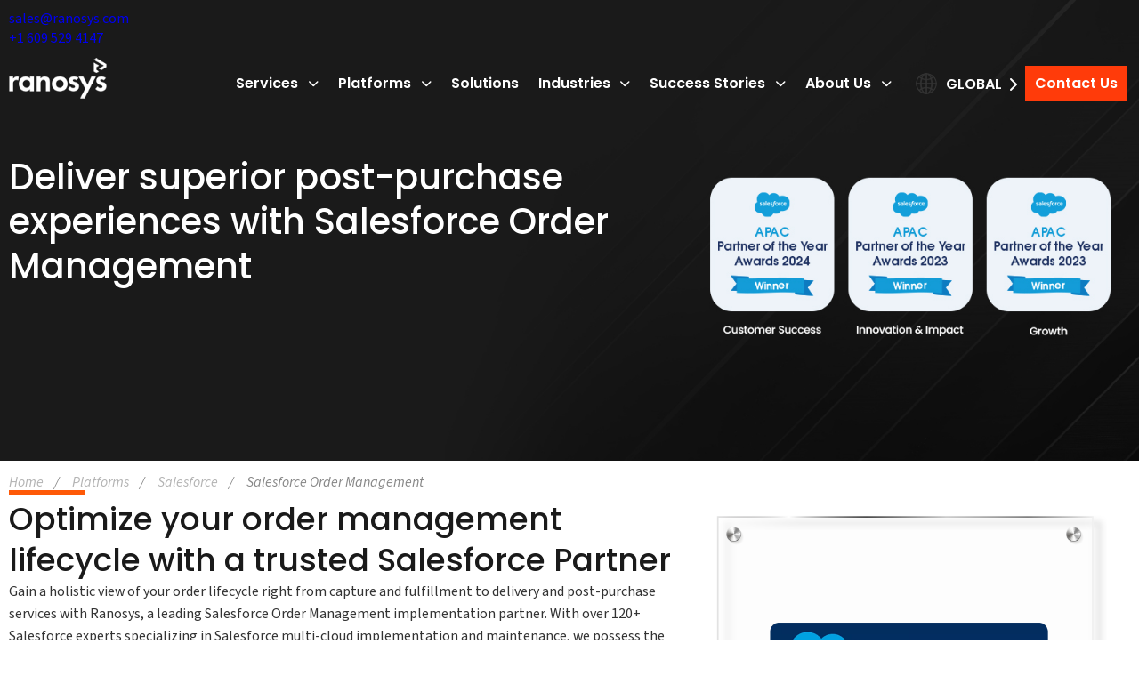

--- FILE ---
content_type: text/html; charset=UTF-8
request_url: https://www.ranosys.com/us/platforms/salesforce-development-services/salesforce-oms-services/
body_size: 66607
content:

<!DOCTYPE html>
<html lang="en-US" class="no-js no-svg">

<head><meta charset="UTF-8"><script>if(navigator.userAgent.match(/MSIE|Internet Explorer/i)||navigator.userAgent.match(/Trident\/7\..*?rv:11/i)){var href=document.location.href;if(!href.match(/[?&]nowprocket/)){if(href.indexOf("?")==-1){if(href.indexOf("#")==-1){document.location.href=href+"?nowprocket=1"}else{document.location.href=href.replace("#","?nowprocket=1#")}}else{if(href.indexOf("#")==-1){document.location.href=href+"&nowprocket=1"}else{document.location.href=href.replace("#","&nowprocket=1#")}}}}</script><script>(()=>{class RocketLazyLoadScripts{constructor(){this.v="1.2.6",this.triggerEvents=["keydown","mousedown","mousemove","touchmove","touchstart","touchend","wheel"],this.userEventHandler=this.t.bind(this),this.touchStartHandler=this.i.bind(this),this.touchMoveHandler=this.o.bind(this),this.touchEndHandler=this.h.bind(this),this.clickHandler=this.u.bind(this),this.interceptedClicks=[],this.interceptedClickListeners=[],this.l(this),window.addEventListener("pageshow",(t=>{this.persisted=t.persisted,this.everythingLoaded&&this.m()})),this.CSPIssue=sessionStorage.getItem("rocketCSPIssue"),document.addEventListener("securitypolicyviolation",(t=>{this.CSPIssue||"script-src-elem"!==t.violatedDirective||"data"!==t.blockedURI||(this.CSPIssue=!0,sessionStorage.setItem("rocketCSPIssue",!0))})),document.addEventListener("DOMContentLoaded",(()=>{this.k()})),this.delayedScripts={normal:[],async:[],defer:[]},this.trash=[],this.allJQueries=[]}p(t){document.hidden?t.t():(this.triggerEvents.forEach((e=>window.addEventListener(e,t.userEventHandler,{passive:!0}))),window.addEventListener("touchstart",t.touchStartHandler,{passive:!0}),window.addEventListener("mousedown",t.touchStartHandler),document.addEventListener("visibilitychange",t.userEventHandler))}_(){this.triggerEvents.forEach((t=>window.removeEventListener(t,this.userEventHandler,{passive:!0}))),document.removeEventListener("visibilitychange",this.userEventHandler)}i(t){"HTML"!==t.target.tagName&&(window.addEventListener("touchend",this.touchEndHandler),window.addEventListener("mouseup",this.touchEndHandler),window.addEventListener("touchmove",this.touchMoveHandler,{passive:!0}),window.addEventListener("mousemove",this.touchMoveHandler),t.target.addEventListener("click",this.clickHandler),this.L(t.target,!0),this.S(t.target,"onclick","rocket-onclick"),this.C())}o(t){window.removeEventListener("touchend",this.touchEndHandler),window.removeEventListener("mouseup",this.touchEndHandler),window.removeEventListener("touchmove",this.touchMoveHandler,{passive:!0}),window.removeEventListener("mousemove",this.touchMoveHandler),t.target.removeEventListener("click",this.clickHandler),this.L(t.target,!1),this.S(t.target,"rocket-onclick","onclick"),this.M()}h(){window.removeEventListener("touchend",this.touchEndHandler),window.removeEventListener("mouseup",this.touchEndHandler),window.removeEventListener("touchmove",this.touchMoveHandler,{passive:!0}),window.removeEventListener("mousemove",this.touchMoveHandler)}u(t){t.target.removeEventListener("click",this.clickHandler),this.L(t.target,!1),this.S(t.target,"rocket-onclick","onclick"),this.interceptedClicks.push(t),t.preventDefault(),t.stopPropagation(),t.stopImmediatePropagation(),this.M()}O(){window.removeEventListener("touchstart",this.touchStartHandler,{passive:!0}),window.removeEventListener("mousedown",this.touchStartHandler),this.interceptedClicks.forEach((t=>{t.target.dispatchEvent(new MouseEvent("click",{view:t.view,bubbles:!0,cancelable:!0}))}))}l(t){EventTarget.prototype.addEventListenerWPRocketBase=EventTarget.prototype.addEventListener,EventTarget.prototype.addEventListener=function(e,i,o){"click"!==e||t.windowLoaded||i===t.clickHandler||t.interceptedClickListeners.push({target:this,func:i,options:o}),(this||window).addEventListenerWPRocketBase(e,i,o)}}L(t,e){this.interceptedClickListeners.forEach((i=>{i.target===t&&(e?t.removeEventListener("click",i.func,i.options):t.addEventListener("click",i.func,i.options))})),t.parentNode!==document.documentElement&&this.L(t.parentNode,e)}D(){return new Promise((t=>{this.P?this.M=t:t()}))}C(){this.P=!0}M(){this.P=!1}S(t,e,i){t.hasAttribute&&t.hasAttribute(e)&&(event.target.setAttribute(i,event.target.getAttribute(e)),event.target.removeAttribute(e))}t(){this._(this),"loading"===document.readyState?document.addEventListener("DOMContentLoaded",this.R.bind(this)):this.R()}k(){let t=[];document.querySelectorAll("script[type=rocketlazyloadscript][data-rocket-src]").forEach((e=>{let i=e.getAttribute("data-rocket-src");if(i&&!i.startsWith("data:")){0===i.indexOf("//")&&(i=location.protocol+i);try{const o=new URL(i).origin;o!==location.origin&&t.push({src:o,crossOrigin:e.crossOrigin||"module"===e.getAttribute("data-rocket-type")})}catch(t){}}})),t=[...new Map(t.map((t=>[JSON.stringify(t),t]))).values()],this.T(t,"preconnect")}async R(){this.lastBreath=Date.now(),this.j(this),this.F(this),this.I(),this.W(),this.q(),await this.A(this.delayedScripts.normal),await this.A(this.delayedScripts.defer),await this.A(this.delayedScripts.async);try{await this.U(),await this.H(this),await this.J()}catch(t){console.error(t)}window.dispatchEvent(new Event("rocket-allScriptsLoaded")),this.everythingLoaded=!0,this.D().then((()=>{this.O()})),this.N()}W(){document.querySelectorAll("script[type=rocketlazyloadscript]").forEach((t=>{t.hasAttribute("data-rocket-src")?t.hasAttribute("async")&&!1!==t.async?this.delayedScripts.async.push(t):t.hasAttribute("defer")&&!1!==t.defer||"module"===t.getAttribute("data-rocket-type")?this.delayedScripts.defer.push(t):this.delayedScripts.normal.push(t):this.delayedScripts.normal.push(t)}))}async B(t){if(await this.G(),!0!==t.noModule||!("noModule"in HTMLScriptElement.prototype))return new Promise((e=>{let i;function o(){(i||t).setAttribute("data-rocket-status","executed"),e()}try{if(navigator.userAgent.indexOf("Firefox/")>0||""===navigator.vendor||this.CSPIssue)i=document.createElement("script"),[...t.attributes].forEach((t=>{let e=t.nodeName;"type"!==e&&("data-rocket-type"===e&&(e="type"),"data-rocket-src"===e&&(e="src"),i.setAttribute(e,t.nodeValue))})),t.text&&(i.text=t.text),i.hasAttribute("src")?(i.addEventListener("load",o),i.addEventListener("error",(function(){i.setAttribute("data-rocket-status","failed-network"),e()})),setTimeout((()=>{i.isConnected||e()}),1)):(i.text=t.text,o()),t.parentNode.replaceChild(i,t);else{const i=t.getAttribute("data-rocket-type"),s=t.getAttribute("data-rocket-src");i?(t.type=i,t.removeAttribute("data-rocket-type")):t.removeAttribute("type"),t.addEventListener("load",o),t.addEventListener("error",(i=>{this.CSPIssue&&i.target.src.startsWith("data:")?(console.log("WPRocket: data-uri blocked by CSP -> fallback"),t.removeAttribute("src"),this.B(t).then(e)):(t.setAttribute("data-rocket-status","failed-network"),e())})),s?(t.removeAttribute("data-rocket-src"),t.src=s):t.src="data:text/javascript;base64,"+window.btoa(unescape(encodeURIComponent(t.text)))}}catch(i){t.setAttribute("data-rocket-status","failed-transform"),e()}}));t.setAttribute("data-rocket-status","skipped")}async A(t){const e=t.shift();return e&&e.isConnected?(await this.B(e),this.A(t)):Promise.resolve()}q(){this.T([...this.delayedScripts.normal,...this.delayedScripts.defer,...this.delayedScripts.async],"preload")}T(t,e){var i=document.createDocumentFragment();t.forEach((t=>{const o=t.getAttribute&&t.getAttribute("data-rocket-src")||t.src;if(o&&!o.startsWith("data:")){const s=document.createElement("link");s.href=o,s.rel=e,"preconnect"!==e&&(s.as="script"),t.getAttribute&&"module"===t.getAttribute("data-rocket-type")&&(s.crossOrigin=!0),t.crossOrigin&&(s.crossOrigin=t.crossOrigin),t.integrity&&(s.integrity=t.integrity),i.appendChild(s),this.trash.push(s)}})),document.head.appendChild(i)}j(t){let e={};function i(i,o){return e[o].eventsToRewrite.indexOf(i)>=0&&!t.everythingLoaded?"rocket-"+i:i}function o(t,o){!function(t){e[t]||(e[t]={originalFunctions:{add:t.addEventListener,remove:t.removeEventListener},eventsToRewrite:[]},t.addEventListener=function(){arguments[0]=i(arguments[0],t),e[t].originalFunctions.add.apply(t,arguments)},t.removeEventListener=function(){arguments[0]=i(arguments[0],t),e[t].originalFunctions.remove.apply(t,arguments)})}(t),e[t].eventsToRewrite.push(o)}function s(e,i){let o=e[i];e[i]=null,Object.defineProperty(e,i,{get:()=>o||function(){},set(s){t.everythingLoaded?o=s:e["rocket"+i]=o=s}})}o(document,"DOMContentLoaded"),o(window,"DOMContentLoaded"),o(window,"load"),o(window,"pageshow"),o(document,"readystatechange"),s(document,"onreadystatechange"),s(window,"onload"),s(window,"onpageshow");try{Object.defineProperty(document,"readyState",{get:()=>t.rocketReadyState,set(e){t.rocketReadyState=e},configurable:!0}),document.readyState="loading"}catch(t){console.log("WPRocket DJE readyState conflict, bypassing")}}F(t){let e;function i(e){return t.everythingLoaded?e:e.split(" ").map((t=>"load"===t||0===t.indexOf("load.")?"rocket-jquery-load":t)).join(" ")}function o(o){function s(t){const e=o.fn[t];o.fn[t]=o.fn.init.prototype[t]=function(){return this[0]===window&&("string"==typeof arguments[0]||arguments[0]instanceof String?arguments[0]=i(arguments[0]):"object"==typeof arguments[0]&&Object.keys(arguments[0]).forEach((t=>{const e=arguments[0][t];delete arguments[0][t],arguments[0][i(t)]=e}))),e.apply(this,arguments),this}}o&&o.fn&&!t.allJQueries.includes(o)&&(o.fn.ready=o.fn.init.prototype.ready=function(e){return t.domReadyFired?e.bind(document)(o):document.addEventListener("rocket-DOMContentLoaded",(()=>e.bind(document)(o))),o([])},s("on"),s("one"),t.allJQueries.push(o)),e=o}o(window.jQuery),Object.defineProperty(window,"jQuery",{get:()=>e,set(t){o(t)}})}async H(t){const e=document.querySelector("script[data-webpack]");e&&(await async function(){return new Promise((t=>{e.addEventListener("load",t),e.addEventListener("error",t)}))}(),await t.K(),await t.H(t))}async U(){this.domReadyFired=!0;try{document.readyState="interactive"}catch(t){}await this.G(),document.dispatchEvent(new Event("rocket-readystatechange")),await this.G(),document.rocketonreadystatechange&&document.rocketonreadystatechange(),await this.G(),document.dispatchEvent(new Event("rocket-DOMContentLoaded")),await this.G(),window.dispatchEvent(new Event("rocket-DOMContentLoaded"))}async J(){try{document.readyState="complete"}catch(t){}await this.G(),document.dispatchEvent(new Event("rocket-readystatechange")),await this.G(),document.rocketonreadystatechange&&document.rocketonreadystatechange(),await this.G(),window.dispatchEvent(new Event("rocket-load")),await this.G(),window.rocketonload&&window.rocketonload(),await this.G(),this.allJQueries.forEach((t=>t(window).trigger("rocket-jquery-load"))),await this.G();const t=new Event("rocket-pageshow");t.persisted=this.persisted,window.dispatchEvent(t),await this.G(),window.rocketonpageshow&&window.rocketonpageshow({persisted:this.persisted}),this.windowLoaded=!0}m(){document.onreadystatechange&&document.onreadystatechange(),window.onload&&window.onload(),window.onpageshow&&window.onpageshow({persisted:this.persisted})}I(){const t=new Map;document.write=document.writeln=function(e){const i=document.currentScript;i||console.error("WPRocket unable to document.write this: "+e);const o=document.createRange(),s=i.parentElement;let n=t.get(i);void 0===n&&(n=i.nextSibling,t.set(i,n));const c=document.createDocumentFragment();o.setStart(c,0),c.appendChild(o.createContextualFragment(e)),s.insertBefore(c,n)}}async G(){Date.now()-this.lastBreath>45&&(await this.K(),this.lastBreath=Date.now())}async K(){return document.hidden?new Promise((t=>setTimeout(t))):new Promise((t=>requestAnimationFrame(t)))}N(){this.trash.forEach((t=>t.remove()))}static run(){const t=new RocketLazyLoadScripts;t.p(t)}}RocketLazyLoadScripts.run()})();</script>
  
  <meta name="viewport" content="width=device-width, initial-scale=1">
  <link rel="profile" href="https://gmpg.org/xfn/11">
  <meta name='robots' content='index, follow, max-image-preview:large, max-snippet:-1, max-video-preview:-1' />

	<!-- This site is optimized with the Yoast SEO plugin v24.5 - https://yoast.com/wordpress/plugins/seo/ -->
	<title>Salesforce Order Management System Implementation Services | Hire Salesforce OMS Developers in US | Ranosys</title><link rel="preload" data-rocket-preload as="font" href="https://fonts.gstatic.com/s/sourcesans3/v18/nwpStKy2OAdR1K-IwhWudF-R3w8aZQ.woff2" crossorigin><link rel="preload" data-rocket-preload as="font" href="https://use.fontawesome.com/releases/v6.5.2/webfonts/fa-brands-400.woff2" crossorigin><link rel="preload" data-rocket-preload as="font" href="https://use.fontawesome.com/releases/v6.5.2/webfonts/fa-solid-900.woff2" crossorigin><link rel="preload" data-rocket-preload as="font" href="https://fonts.gstatic.com/s/poppins/v23/pxiByp8kv8JHgFVrLDz8Z1xlFQ.woff2" crossorigin><link rel="preload" data-rocket-preload as="font" href="https://fonts.gstatic.com/s/poppins/v23/pxiEyp8kv8JHgFVrJJfecg.woff2" crossorigin><link rel="preload" data-rocket-preload as="font" href="https://fonts.gstatic.com/s/poppins/v23/pxiByp8kv8JHgFVrLGT9Z1xlFQ.woff2" crossorigin><link rel="preload" data-rocket-preload as="font" href="https://fonts.gstatic.com/s/poppins/v23/pxiByp8kv8JHgFVrLEj6Z1xlFQ.woff2" crossorigin><link rel="preload" data-rocket-preload as="font" href="https://fonts.gstatic.com/s/poppins/v23/pxiByp8kv8JHgFVrLCz7Z1xlFQ.woff2" crossorigin><link rel="preload" data-rocket-preload as="font" href="https://use.typekit.net/af/61f808/00000000000000003b9b3d63/27/l?primer=7cdcb44be4a7db8877ffa5c0007b8dd865b3bbc383831fe2ea177f62257a9191&#038;fvd=n4&#038;v=3" crossorigin><link rel="preload" data-rocket-preload as="font" href="https://use.typekit.net/af/422d60/00000000000000003b9b3d67/27/l?primer=7cdcb44be4a7db8877ffa5c0007b8dd865b3bbc383831fe2ea177f62257a9191&#038;fvd=n7&#038;v=3" crossorigin><link rel="preload" data-rocket-preload as="font" href="https://use.typekit.net/af/ffb1e2/00000000000000003b9b3d64/27/l?primer=7cdcb44be4a7db8877ffa5c0007b8dd865b3bbc383831fe2ea177f62257a9191&#038;fvd=i4&#038;v=3" crossorigin><style id="wpr-usedcss">img:is([sizes=auto i],[sizes^="auto," i]){contain-intrinsic-size:3000px 1500px}:where(.wp-block-button__link){border-radius:9999px;box-shadow:none;padding:calc(.667em + 2px) calc(1.333em + 2px);text-decoration:none}:root :where(.wp-block-button .wp-block-button__link.is-style-outline),:root :where(.wp-block-button.is-style-outline>.wp-block-button__link){border:2px solid;padding:.667em 1.333em}:root :where(.wp-block-button .wp-block-button__link.is-style-outline:not(.has-text-color)),:root :where(.wp-block-button.is-style-outline>.wp-block-button__link:not(.has-text-color)){color:currentColor}:root :where(.wp-block-button .wp-block-button__link.is-style-outline:not(.has-background)),:root :where(.wp-block-button.is-style-outline>.wp-block-button__link:not(.has-background)){background-color:initial;background-image:none}:where(.wp-block-calendar table:not(.has-background) th){background:#ddd}:where(.wp-block-columns){margin-bottom:1.75em}:where(.wp-block-columns.has-background){padding:1.25em 2.375em}:where(.wp-block-post-comments input[type=submit]){border:none}:where(.wp-block-cover-image:not(.has-text-color)),:where(.wp-block-cover:not(.has-text-color)){color:#fff}:where(.wp-block-cover-image.is-light:not(.has-text-color)),:where(.wp-block-cover.is-light:not(.has-text-color)){color:#000}:root :where(.wp-block-cover h1:not(.has-text-color)),:root :where(.wp-block-cover h2:not(.has-text-color)),:root :where(.wp-block-cover h3:not(.has-text-color)),:root :where(.wp-block-cover h4:not(.has-text-color)),:root :where(.wp-block-cover h5:not(.has-text-color)),:root :where(.wp-block-cover h6:not(.has-text-color)),:root :where(.wp-block-cover p:not(.has-text-color)){color:inherit}:where(.wp-block-file){margin-bottom:1.5em}:where(.wp-block-file__button){border-radius:2em;display:inline-block;padding:.5em 1em}:where(.wp-block-file__button):is(a):active,:where(.wp-block-file__button):is(a):focus,:where(.wp-block-file__button):is(a):hover,:where(.wp-block-file__button):is(a):visited{box-shadow:none;color:#fff;opacity:.85;text-decoration:none}:where(.wp-block-group.wp-block-group-is-layout-constrained){position:relative}:root :where(.wp-block-image.is-style-rounded img,.wp-block-image .is-style-rounded img){border-radius:9999px}:where(.wp-block-latest-comments:not([style*=line-height] .wp-block-latest-comments__comment)){line-height:1.1}:where(.wp-block-latest-comments:not([style*=line-height] .wp-block-latest-comments__comment-excerpt p)){line-height:1.8}:root :where(.wp-block-latest-posts.is-grid){padding:0}:root :where(.wp-block-latest-posts.wp-block-latest-posts__list){padding-left:0}ul{box-sizing:border-box}:root :where(.wp-block-list.has-background){padding:1.25em 2.375em}:where(.wp-block-navigation.has-background .wp-block-navigation-item a:not(.wp-element-button)),:where(.wp-block-navigation.has-background .wp-block-navigation-submenu a:not(.wp-element-button)){padding:.5em 1em}:where(.wp-block-navigation .wp-block-navigation__submenu-container .wp-block-navigation-item a:not(.wp-element-button)),:where(.wp-block-navigation .wp-block-navigation__submenu-container .wp-block-navigation-submenu a:not(.wp-element-button)),:where(.wp-block-navigation .wp-block-navigation__submenu-container .wp-block-navigation-submenu button.wp-block-navigation-item__content),:where(.wp-block-navigation .wp-block-navigation__submenu-container .wp-block-pages-list__item button.wp-block-navigation-item__content){padding:.5em 1em}:root :where(p.has-background){padding:1.25em 2.375em}:where(p.has-text-color:not(.has-link-color)) a{color:inherit}:where(.wp-block-post-comments-form) input:not([type=submit]),:where(.wp-block-post-comments-form) textarea{border:1px solid #949494;font-family:inherit;font-size:1em}:where(.wp-block-post-comments-form) input:where(:not([type=submit]):not([type=checkbox])),:where(.wp-block-post-comments-form) textarea{padding:calc(.667em + 2px)}:where(.wp-block-post-excerpt){box-sizing:border-box;margin-bottom:var(--wp--style--block-gap);margin-top:var(--wp--style--block-gap)}:where(.wp-block-preformatted.has-background){padding:1.25em 2.375em}:where(.wp-block-search__button){border:1px solid #ccc;padding:6px 10px}:where(.wp-block-search__input){font-family:inherit;font-size:inherit;font-style:inherit;font-weight:inherit;letter-spacing:inherit;line-height:inherit;text-transform:inherit}:where(.wp-block-search__button-inside .wp-block-search__inside-wrapper){border:1px solid #949494;box-sizing:border-box;padding:4px}:where(.wp-block-search__button-inside .wp-block-search__inside-wrapper) .wp-block-search__input{border:none;border-radius:0;padding:0 4px}:where(.wp-block-search__button-inside .wp-block-search__inside-wrapper) .wp-block-search__input:focus{outline:0}:where(.wp-block-search__button-inside .wp-block-search__inside-wrapper) :where(.wp-block-search__button){padding:4px 8px}:root :where(.wp-block-separator.is-style-dots){height:auto;line-height:1;text-align:center}:root :where(.wp-block-separator.is-style-dots):before{color:currentColor;content:"···";font-family:serif;font-size:1.5em;letter-spacing:2em;padding-left:2em}:root :where(.wp-block-site-logo.is-style-rounded){border-radius:9999px}:where(.wp-block-social-links:not(.is-style-logos-only)) .wp-social-link{background-color:#f0f0f0;color:#444}:where(.wp-block-social-links:not(.is-style-logos-only)) .wp-social-link-amazon{background-color:#f90;color:#fff}:where(.wp-block-social-links:not(.is-style-logos-only)) .wp-social-link-bandcamp{background-color:#1ea0c3;color:#fff}:where(.wp-block-social-links:not(.is-style-logos-only)) .wp-social-link-behance{background-color:#0757fe;color:#fff}:where(.wp-block-social-links:not(.is-style-logos-only)) .wp-social-link-bluesky{background-color:#0a7aff;color:#fff}:where(.wp-block-social-links:not(.is-style-logos-only)) .wp-social-link-codepen{background-color:#1e1f26;color:#fff}:where(.wp-block-social-links:not(.is-style-logos-only)) .wp-social-link-deviantart{background-color:#02e49b;color:#fff}:where(.wp-block-social-links:not(.is-style-logos-only)) .wp-social-link-discord{background-color:#5865f2;color:#fff}:where(.wp-block-social-links:not(.is-style-logos-only)) .wp-social-link-dribbble{background-color:#e94c89;color:#fff}:where(.wp-block-social-links:not(.is-style-logos-only)) .wp-social-link-dropbox{background-color:#4280ff;color:#fff}:where(.wp-block-social-links:not(.is-style-logos-only)) .wp-social-link-etsy{background-color:#f45800;color:#fff}:where(.wp-block-social-links:not(.is-style-logos-only)) .wp-social-link-facebook{background-color:#0866ff;color:#fff}:where(.wp-block-social-links:not(.is-style-logos-only)) .wp-social-link-fivehundredpx{background-color:#000;color:#fff}:where(.wp-block-social-links:not(.is-style-logos-only)) .wp-social-link-flickr{background-color:#0461dd;color:#fff}:where(.wp-block-social-links:not(.is-style-logos-only)) .wp-social-link-foursquare{background-color:#e65678;color:#fff}:where(.wp-block-social-links:not(.is-style-logos-only)) .wp-social-link-github{background-color:#24292d;color:#fff}:where(.wp-block-social-links:not(.is-style-logos-only)) .wp-social-link-goodreads{background-color:#eceadd;color:#382110}:where(.wp-block-social-links:not(.is-style-logos-only)) .wp-social-link-google{background-color:#ea4434;color:#fff}:where(.wp-block-social-links:not(.is-style-logos-only)) .wp-social-link-gravatar{background-color:#1d4fc4;color:#fff}:where(.wp-block-social-links:not(.is-style-logos-only)) .wp-social-link-instagram{background-color:#f00075;color:#fff}:where(.wp-block-social-links:not(.is-style-logos-only)) .wp-social-link-lastfm{background-color:#e21b24;color:#fff}:where(.wp-block-social-links:not(.is-style-logos-only)) .wp-social-link-linkedin{background-color:#0d66c2;color:#fff}:where(.wp-block-social-links:not(.is-style-logos-only)) .wp-social-link-mastodon{background-color:#3288d4;color:#fff}:where(.wp-block-social-links:not(.is-style-logos-only)) .wp-social-link-medium{background-color:#000;color:#fff}:where(.wp-block-social-links:not(.is-style-logos-only)) .wp-social-link-meetup{background-color:#f6405f;color:#fff}:where(.wp-block-social-links:not(.is-style-logos-only)) .wp-social-link-patreon{background-color:#000;color:#fff}:where(.wp-block-social-links:not(.is-style-logos-only)) .wp-social-link-pinterest{background-color:#e60122;color:#fff}:where(.wp-block-social-links:not(.is-style-logos-only)) .wp-social-link-pocket{background-color:#ef4155;color:#fff}:where(.wp-block-social-links:not(.is-style-logos-only)) .wp-social-link-reddit{background-color:#ff4500;color:#fff}:where(.wp-block-social-links:not(.is-style-logos-only)) .wp-social-link-skype{background-color:#0478d7;color:#fff}:where(.wp-block-social-links:not(.is-style-logos-only)) .wp-social-link-snapchat{background-color:#fefc00;color:#fff;stroke:#000}:where(.wp-block-social-links:not(.is-style-logos-only)) .wp-social-link-soundcloud{background-color:#ff5600;color:#fff}:where(.wp-block-social-links:not(.is-style-logos-only)) .wp-social-link-spotify{background-color:#1bd760;color:#fff}:where(.wp-block-social-links:not(.is-style-logos-only)) .wp-social-link-telegram{background-color:#2aabee;color:#fff}:where(.wp-block-social-links:not(.is-style-logos-only)) .wp-social-link-threads{background-color:#000;color:#fff}:where(.wp-block-social-links:not(.is-style-logos-only)) .wp-social-link-tiktok{background-color:#000;color:#fff}:where(.wp-block-social-links:not(.is-style-logos-only)) .wp-social-link-tumblr{background-color:#011835;color:#fff}:where(.wp-block-social-links:not(.is-style-logos-only)) .wp-social-link-twitch{background-color:#6440a4;color:#fff}:where(.wp-block-social-links:not(.is-style-logos-only)) .wp-social-link-twitter{background-color:#1da1f2;color:#fff}:where(.wp-block-social-links:not(.is-style-logos-only)) .wp-social-link-vimeo{background-color:#1eb7ea;color:#fff}:where(.wp-block-social-links:not(.is-style-logos-only)) .wp-social-link-vk{background-color:#4680c2;color:#fff}:where(.wp-block-social-links:not(.is-style-logos-only)) .wp-social-link-wordpress{background-color:#3499cd;color:#fff}:where(.wp-block-social-links:not(.is-style-logos-only)) .wp-social-link-whatsapp{background-color:#25d366;color:#fff}:where(.wp-block-social-links:not(.is-style-logos-only)) .wp-social-link-x{background-color:#000;color:#fff}:where(.wp-block-social-links:not(.is-style-logos-only)) .wp-social-link-yelp{background-color:#d32422;color:#fff}:where(.wp-block-social-links:not(.is-style-logos-only)) .wp-social-link-youtube{background-color:red;color:#fff}:where(.wp-block-social-links.is-style-logos-only) .wp-social-link{background:0 0}:where(.wp-block-social-links.is-style-logos-only) .wp-social-link svg{height:1.25em;width:1.25em}:where(.wp-block-social-links.is-style-logos-only) .wp-social-link-amazon{color:#f90}:where(.wp-block-social-links.is-style-logos-only) .wp-social-link-bandcamp{color:#1ea0c3}:where(.wp-block-social-links.is-style-logos-only) .wp-social-link-behance{color:#0757fe}:where(.wp-block-social-links.is-style-logos-only) .wp-social-link-bluesky{color:#0a7aff}:where(.wp-block-social-links.is-style-logos-only) .wp-social-link-codepen{color:#1e1f26}:where(.wp-block-social-links.is-style-logos-only) .wp-social-link-deviantart{color:#02e49b}:where(.wp-block-social-links.is-style-logos-only) .wp-social-link-discord{color:#5865f2}:where(.wp-block-social-links.is-style-logos-only) .wp-social-link-dribbble{color:#e94c89}:where(.wp-block-social-links.is-style-logos-only) .wp-social-link-dropbox{color:#4280ff}:where(.wp-block-social-links.is-style-logos-only) .wp-social-link-etsy{color:#f45800}:where(.wp-block-social-links.is-style-logos-only) .wp-social-link-facebook{color:#0866ff}:where(.wp-block-social-links.is-style-logos-only) .wp-social-link-fivehundredpx{color:#000}:where(.wp-block-social-links.is-style-logos-only) .wp-social-link-flickr{color:#0461dd}:where(.wp-block-social-links.is-style-logos-only) .wp-social-link-foursquare{color:#e65678}:where(.wp-block-social-links.is-style-logos-only) .wp-social-link-github{color:#24292d}:where(.wp-block-social-links.is-style-logos-only) .wp-social-link-goodreads{color:#382110}:where(.wp-block-social-links.is-style-logos-only) .wp-social-link-google{color:#ea4434}:where(.wp-block-social-links.is-style-logos-only) .wp-social-link-gravatar{color:#1d4fc4}:where(.wp-block-social-links.is-style-logos-only) .wp-social-link-instagram{color:#f00075}:where(.wp-block-social-links.is-style-logos-only) .wp-social-link-lastfm{color:#e21b24}:where(.wp-block-social-links.is-style-logos-only) .wp-social-link-linkedin{color:#0d66c2}:where(.wp-block-social-links.is-style-logos-only) .wp-social-link-mastodon{color:#3288d4}:where(.wp-block-social-links.is-style-logos-only) .wp-social-link-medium{color:#000}:where(.wp-block-social-links.is-style-logos-only) .wp-social-link-meetup{color:#f6405f}:where(.wp-block-social-links.is-style-logos-only) .wp-social-link-patreon{color:#000}:where(.wp-block-social-links.is-style-logos-only) .wp-social-link-pinterest{color:#e60122}:where(.wp-block-social-links.is-style-logos-only) .wp-social-link-pocket{color:#ef4155}:where(.wp-block-social-links.is-style-logos-only) .wp-social-link-reddit{color:#ff4500}:where(.wp-block-social-links.is-style-logos-only) .wp-social-link-skype{color:#0478d7}:where(.wp-block-social-links.is-style-logos-only) .wp-social-link-snapchat{color:#fff;stroke:#000}:where(.wp-block-social-links.is-style-logos-only) .wp-social-link-soundcloud{color:#ff5600}:where(.wp-block-social-links.is-style-logos-only) .wp-social-link-spotify{color:#1bd760}:where(.wp-block-social-links.is-style-logos-only) .wp-social-link-telegram{color:#2aabee}:where(.wp-block-social-links.is-style-logos-only) .wp-social-link-threads{color:#000}:where(.wp-block-social-links.is-style-logos-only) .wp-social-link-tiktok{color:#000}:where(.wp-block-social-links.is-style-logos-only) .wp-social-link-tumblr{color:#011835}:where(.wp-block-social-links.is-style-logos-only) .wp-social-link-twitch{color:#6440a4}:where(.wp-block-social-links.is-style-logos-only) .wp-social-link-twitter{color:#1da1f2}:where(.wp-block-social-links.is-style-logos-only) .wp-social-link-vimeo{color:#1eb7ea}:where(.wp-block-social-links.is-style-logos-only) .wp-social-link-vk{color:#4680c2}:where(.wp-block-social-links.is-style-logos-only) .wp-social-link-whatsapp{color:#25d366}:where(.wp-block-social-links.is-style-logos-only) .wp-social-link-wordpress{color:#3499cd}:where(.wp-block-social-links.is-style-logos-only) .wp-social-link-x{color:#000}:where(.wp-block-social-links.is-style-logos-only) .wp-social-link-yelp{color:#d32422}:where(.wp-block-social-links.is-style-logos-only) .wp-social-link-youtube{color:red}:root :where(.wp-block-social-links .wp-social-link a){padding:.25em}:root :where(.wp-block-social-links.is-style-logos-only .wp-social-link a){padding:0}:root :where(.wp-block-social-links.is-style-pill-shape .wp-social-link a){padding-left:.6666666667em;padding-right:.6666666667em}:root :where(.wp-block-tag-cloud.is-style-outline){display:flex;flex-wrap:wrap;gap:1ch}:root :where(.wp-block-tag-cloud.is-style-outline a){border:1px solid;font-size:unset!important;margin-right:0;padding:1ch 2ch;text-decoration:none!important}:root :where(.wp-block-table-of-contents){box-sizing:border-box}:where(.wp-block-term-description){box-sizing:border-box;margin-bottom:var(--wp--style--block-gap);margin-top:var(--wp--style--block-gap)}:where(pre.wp-block-verse){font-family:inherit}:root{--wp--preset--font-size--normal:16px;--wp--preset--font-size--huge:42px}.screen-reader-text{border:0;clip-path:inset(50%);height:1px;margin:-1px;overflow:hidden;padding:0;position:absolute;width:1px;word-wrap:normal!important}html :where(.has-border-color){border-style:solid}html :where([style*=border-top-color]){border-top-style:solid}html :where([style*=border-right-color]){border-right-style:solid}html :where([style*=border-bottom-color]){border-bottom-style:solid}html :where([style*=border-left-color]){border-left-style:solid}html :where([style*=border-width]){border-style:solid}html :where([style*=border-top-width]){border-top-style:solid}html :where([style*=border-right-width]){border-right-style:solid}html :where([style*=border-bottom-width]){border-bottom-style:solid}html :where([style*=border-left-width]){border-left-style:solid}html :where(img[class*=wp-image-]){height:auto;max-width:100%}:where(figure){margin:0 0 1em}html :where(.is-position-sticky){--wp-admin--admin-bar--position-offset:var(--wp-admin--admin-bar--height,0px)}@media screen and (max-width:600px){html :where(.is-position-sticky){--wp-admin--admin-bar--position-offset:0px}}:root :where(.wp-block-image figcaption){color:#555;font-size:13px;text-align:center}:where(.wp-block-group.has-background){padding:1.25em 2.375em}:root :where(.wp-block-template-part.has-background){margin-bottom:0;margin-top:0;padding:1.25em 2.375em}:root{--wp--preset--aspect-ratio--square:1;--wp--preset--aspect-ratio--4-3:4/3;--wp--preset--aspect-ratio--3-4:3/4;--wp--preset--aspect-ratio--3-2:3/2;--wp--preset--aspect-ratio--2-3:2/3;--wp--preset--aspect-ratio--16-9:16/9;--wp--preset--aspect-ratio--9-16:9/16;--wp--preset--color--black:#000000;--wp--preset--color--cyan-bluish-gray:#abb8c3;--wp--preset--color--white:#ffffff;--wp--preset--color--pale-pink:#f78da7;--wp--preset--color--vivid-red:#cf2e2e;--wp--preset--color--luminous-vivid-orange:#ff6900;--wp--preset--color--luminous-vivid-amber:#fcb900;--wp--preset--color--light-green-cyan:#7bdcb5;--wp--preset--color--vivid-green-cyan:#00d084;--wp--preset--color--pale-cyan-blue:#8ed1fc;--wp--preset--color--vivid-cyan-blue:#0693e3;--wp--preset--color--vivid-purple:#9b51e0;--wp--preset--gradient--vivid-cyan-blue-to-vivid-purple:linear-gradient(135deg,rgba(6, 147, 227, 1) 0%,rgb(155, 81, 224) 100%);--wp--preset--gradient--light-green-cyan-to-vivid-green-cyan:linear-gradient(135deg,rgb(122, 220, 180) 0%,rgb(0, 208, 130) 100%);--wp--preset--gradient--luminous-vivid-amber-to-luminous-vivid-orange:linear-gradient(135deg,rgba(252, 185, 0, 1) 0%,rgba(255, 105, 0, 1) 100%);--wp--preset--gradient--luminous-vivid-orange-to-vivid-red:linear-gradient(135deg,rgba(255, 105, 0, 1) 0%,rgb(207, 46, 46) 100%);--wp--preset--gradient--very-light-gray-to-cyan-bluish-gray:linear-gradient(135deg,rgb(238, 238, 238) 0%,rgb(169, 184, 195) 100%);--wp--preset--gradient--cool-to-warm-spectrum:linear-gradient(135deg,rgb(74, 234, 220) 0%,rgb(151, 120, 209) 20%,rgb(207, 42, 186) 40%,rgb(238, 44, 130) 60%,rgb(251, 105, 98) 80%,rgb(254, 248, 76) 100%);--wp--preset--gradient--blush-light-purple:linear-gradient(135deg,rgb(255, 206, 236) 0%,rgb(152, 150, 240) 100%);--wp--preset--gradient--blush-bordeaux:linear-gradient(135deg,rgb(254, 205, 165) 0%,rgb(254, 45, 45) 50%,rgb(107, 0, 62) 100%);--wp--preset--gradient--luminous-dusk:linear-gradient(135deg,rgb(255, 203, 112) 0%,rgb(199, 81, 192) 50%,rgb(65, 88, 208) 100%);--wp--preset--gradient--pale-ocean:linear-gradient(135deg,rgb(255, 245, 203) 0%,rgb(182, 227, 212) 50%,rgb(51, 167, 181) 100%);--wp--preset--gradient--electric-grass:linear-gradient(135deg,rgb(202, 248, 128) 0%,rgb(113, 206, 126) 100%);--wp--preset--gradient--midnight:linear-gradient(135deg,rgb(2, 3, 129) 0%,rgb(40, 116, 252) 100%);--wp--preset--font-size--small:13px;--wp--preset--font-size--medium:20px;--wp--preset--font-size--large:36px;--wp--preset--font-size--x-large:42px;--wp--preset--spacing--20:0.44rem;--wp--preset--spacing--30:0.67rem;--wp--preset--spacing--40:1rem;--wp--preset--spacing--50:1.5rem;--wp--preset--spacing--60:2.25rem;--wp--preset--spacing--70:3.38rem;--wp--preset--spacing--80:5.06rem;--wp--preset--shadow--natural:6px 6px 9px rgba(0, 0, 0, .2);--wp--preset--shadow--deep:12px 12px 50px rgba(0, 0, 0, .4);--wp--preset--shadow--sharp:6px 6px 0px rgba(0, 0, 0, .2);--wp--preset--shadow--outlined:6px 6px 0px -3px rgba(255, 255, 255, 1),6px 6px rgba(0, 0, 0, 1);--wp--preset--shadow--crisp:6px 6px 0px rgba(0, 0, 0, 1)}:where(.is-layout-flex){gap:.5em}:where(.is-layout-grid){gap:.5em}:where(.wp-block-post-template.is-layout-flex){gap:1.25em}:where(.wp-block-post-template.is-layout-grid){gap:1.25em}:where(.wp-block-columns.is-layout-flex){gap:2em}:where(.wp-block-columns.is-layout-grid){gap:2em}:root :where(.wp-block-pullquote){font-size:1.5em;line-height:1.6}#cookie-notice,#cookie-notice .cn-button:not(.cn-button-custom){font-family:-apple-system,BlinkMacSystemFont,Arial,Roboto,"Helvetica Neue",sans-serif;font-weight:400;font-size:13px;text-align:center}#cookie-notice{position:fixed;min-width:100%;height:auto;z-index:100000;letter-spacing:0;line-height:20px;left:0}#cookie-notice,#cookie-notice *{-webkit-box-sizing:border-box;-moz-box-sizing:border-box;box-sizing:border-box}#cookie-notice.cn-animated{-webkit-animation-duration:.5s!important;animation-duration:.5s!important;-webkit-animation-fill-mode:both;animation-fill-mode:both}#cookie-notice .cookie-notice-container{display:block}#cookie-notice.cookie-notice-hidden .cookie-notice-container{display:none}.cn-position-bottom{bottom:0}.cookie-notice-container{padding:15px 30px;text-align:center;width:100%;z-index:2}.cn-close-icon{position:absolute;right:15px;top:50%;margin-top:-10px;width:15px;height:15px;opacity:.5;padding:10px;outline:0;cursor:pointer}.cn-close-icon:hover{opacity:1}.cn-close-icon:after,.cn-close-icon:before{position:absolute;content:' ';height:15px;width:2px;top:3px;background-color:grey}.cn-close-icon:before{transform:rotate(45deg)}.cn-close-icon:after{transform:rotate(-45deg)}#cookie-notice .cn-revoke-cookie{margin:0}#cookie-notice .cn-button{margin:0 0 0 10px;display:inline-block}#cookie-notice .cn-button:not(.cn-button-custom){letter-spacing:.25px;margin:0 0 0 10px;text-transform:none;display:inline-block;cursor:pointer;touch-action:manipulation;white-space:nowrap;outline:0;box-shadow:none;text-shadow:none;border:none;-webkit-border-radius:3px;-moz-border-radius:3px;border-radius:3px;text-decoration:none;padding:8.5px 10px;line-height:1;color:inherit}.cn-text-container{margin:0 0 6px}.cn-buttons-container,.cn-text-container{display:inline-block}#cookie-notice.cookie-notice-visible.cn-effect-fade,#cookie-notice.cookie-revoke-visible.cn-effect-fade{-webkit-animation-name:fadeIn;animation-name:fadeIn}#cookie-notice.cn-effect-fade{-webkit-animation-name:fadeOut;animation-name:fadeOut}@-webkit-keyframes fadeIn{from{opacity:0}to{opacity:1}}@keyframes fadeIn{from{opacity:0}to{opacity:1}}@-webkit-keyframes fadeOut{from{opacity:1}to{opacity:0}}@media all and (max-width:900px){.cookie-notice-container #cn-notice-buttons,.cookie-notice-container #cn-notice-text{display:block}#cookie-notice .cn-button{margin:0 5px 5px}}@media all and (max-width:480px){.cookie-notice-container{padding:15px 25px}}.no-js .owl-carousel{display:block}@keyframes fadeOut{from{opacity:1}to{opacity:0}0%{opacity:1}100%{opacity:0}}.owl-height{transition:height .5s ease-in-out}.elementor-popup-modal .dialog-widget-content{background-color:#fff;width:initial;overflow:visible;max-width:100%;max-height:100%;border-radius:0;box-shadow:none;pointer-events:all}.elementor-motion-effects-element,.elementor-motion-effects-layer{transition-property:transform,opacity;transition-timing-function:cubic-bezier(0,0.33,0.07,1.03);transition-duration:1s}.elementor-posts__hover-gradient .elementor-post__card .elementor-post__thumbnail__link:after{display:block;content:"";background-image:linear-gradient(0deg,rgba(0,0,0,.35) 0,rgba(0,0,0,0) 75%);background-repeat:no-repeat;height:100%;width:100%;position:absolute;bottom:0;opacity:1;transition:all .3s ease-out}.elementor-posts__hover-zoom-in .elementor-post__thumbnail img,.elementor-posts__hover-zoom-out .elementor-post__thumbnail img{transition:filter .3s,height 1s cubic-bezier(0, .25, .07, 1),width 1s cubic-bezier(0, .25, .07, 1)}.elementor-slides .swiper-slide-bg{background-size:cover;background-position:center;background-repeat:no-repeat;min-width:100%;min-height:100%}.elementor-slides .swiper-slide-inner{background-repeat:no-repeat;background-position:center;position:absolute;top:0;left:0;bottom:0;right:0;padding:50px;margin:auto}@keyframes elementor-headline-blinds-in{0%{transform:rotateY(180deg)}100%{transform:rotateY(0)}}@keyframes elementor-headline-blinds-out{0%{transform:rotateY(0)}100%{transform:rotateY(-180deg)}}.elementor-widget-loop-carousel .swiper-container:not(.swiper-container-initialized)>.swiper-wrapper>.swiper--slide,.elementor-widget-loop-carousel .swiper:not(.swiper-initialized)>.swiper-wrapper>.swiper--slide{--number-of-gaps:max( calc( var(--swiper-slides-to-display) - 1 ), 0 );--gaps-width-total:calc( var(--number-of-gaps) * var(--swiper-slides-gap) );max-width:calc((100% - var(--gaps-width-total))/ var(--swiper-slides-to-display,1))}:where(.elementor-widget-n-menu .e-n-menu-content > .e-con){background-color:#fff}.swiper-container:not(.swiper-container-initialized)>.swiper-wrapper>.swiper--slide,.swiper:not(.swiper-initialized)>.swiper-wrapper>.swiper--slide{--e-n-carousel-number-of-gaps:max( calc( var(--e-n-carousel-swiper-slides-to-display) - 1 ), 0 );--e-n-carousel-gaps-width-total:calc( var(--e-n-carousel-number-of-gaps) * var(--e-n-carousel-swiper-slides-gap) );max-width:calc((100% - var(--e-n-carousel-gaps-width-total))/ var(--e-n-carousel-swiper-slides-to-display,1))}@font-face{font-family:'Source Sans 3';font-style:normal;font-weight:200 900;font-display:swap;src:url(https://fonts.gstatic.com/s/sourcesans3/v18/nwpStKy2OAdR1K-IwhWudF-R3w8aZQ.woff2) format('woff2');unicode-range:U+0000-00FF,U+0131,U+0152-0153,U+02BB-02BC,U+02C6,U+02DA,U+02DC,U+0304,U+0308,U+0329,U+2000-206F,U+20AC,U+2122,U+2191,U+2193,U+2212,U+2215,U+FEFF,U+FFFD}.container{width:100%;max-width:min(100%,1350px);padding-right:10px;padding-left:10px;margin-right:auto;margin-left:auto}ul li{list-style:none}.drag-cursor{width:6rem;height:6rem;background:#1a1a1a;color:#fff;position:fixed!important;top:0;left:0;z-index:9999;display:flex;justify-content:center!important;align-items:center!important;font-size:.75rem;text-transform:uppercase;border-radius:6rem;letter-spacing:1px;opacity:0;pointer-events:none;box-shadow:0 3px 6px rgba(0,0,0,.3);transition:opacity .3s ease;font-weight:500;cursor:none}.drag-cursor>div{height:auto!important}.p-40-tb{padding-block:40px!important}.p-40-t{padding-top:40px!important}.p-40-b{padding-bottom:40px!important}.p-20-tb{padding:20px 0}.p-20-b{padding-bottom:20px!important}.color-dark-grey,.color-dark-grey h2,.color-dark-grey h3,.color-dark-grey p{color:#333!important}.bg-grey{background:#f3f3f3}input::-webkit-inner-spin-button,input::-webkit-outer-spin-button{-webkit-appearance:none;margin:0}input[type=number]{-moz-appearance:textfield}input[type=email],input[type=number],input[type=text],input[type=url],textarea{float:none;width:100%;border:1px solid #d8d8d8;padding:8px 16px;border-radius:0;box-shadow:none;height:56px;font-size:16px;line-height:1.5;outline:0}textarea{resize:none;max-height:120px;height:120px;font-family:"Source Sans 3",sans-serif}.accordian-main details.e-n-accordion-item{border:1px solid #d3d3d3;margin-bottom:20px!important;background:#fff;border-radius:10px}.accordian-main details.e-n-accordion-item summary.e-n-accordion-item-title{border:none;flex-direction:row-reverse;justify-content:space-between;padding:8px 20px;transition:.3s all ease-in-out}.accordian-main details.e-n-accordion-item summary.e-n-accordion-item-title span>h3.e-n-accordion-item-title-text{font-size:18px;font-weight:700;font-family:source-sans-pro,sans-serif}.accordian-main details.e-n-accordion-item summary.e-n-accordion-item-title h3{padding-block:10px;transition:.3s all ease-in-out}.accordian-main details.e-n-accordion-item summary.e-n-accordion-item-title:hover h3{margin-left:10px}.accordian-main details.e-n-accordion-item[open] summary.e-n-accordion-item-title h3{margin-left:10px}.elementor-widget-n-accordion .e-n-accordion-item-title .e-n-accordion-item-title-icon{transform:scale(1);transition:.3s all ease-in-out;background:#f3f3f3;padding:15px;border-radius:100%}.accordian-main details.e-n-accordion-item[open] summary.e-n-accordion-item-title:hover .e-n-accordion-item-title-icon{transform:scale(1.2);transition:.3s all ease-in-out}.elementor-widget-n-accordion .e-n-accordion-item-title:hover .e-n-accordion-item-title-icon{transform:scale(1.2);transition:.3s all ease-in-out}.accordian-main details.e-n-accordion-item .elementor-element .elementor-widget-text-editor>div{color:#666;line-height:1.5;padding:0 12px}.accordian-main details.e-n-accordion-item div.elementor-element{border:none;padding:0 10px 20px}select.select-tag{border:1px solid #707070;font-weight:700;font-size:14px;color:#333;padding:9pt 28px 9pt 20px;-webkit-appearance:none;min-width:215px;border-radius:0;-webkit-box-shadow:0 0 2px 2px rgba(0,0,0,.02) inset;box-shadow:inset 0 0 2px 2px rgba(0,0,0,.02);background:url('https://www.ranosys.com/wp-content/uploads/2024/06/icon_dropdown.png') right 18px center no-repeat #ffff;background-size:14px 14px;outline:0}.section-title span.elementor-heading-title,.section-title-heading{display:inline-block;font-size:1pc;font-family:Poppins,sans-serif!important;font-weight:500!important;color:#666!important;letter-spacing:2px!important;margin:0 0 12px!important;padding:0 0 8px!important;border-bottom:1px solid #fe5907}.section-heading h2.elementor-heading-title,.section-heading h3.elementor-heading-title,.section-heading-white h2.elementor-heading-title,.section-heading-white h3.elementor-heading-title{font-size:36px!important;padding:0!important;line-height:1.2!important;font-weight:500!important;margin:0 auto!important}.section-heading h2.elementor-heading-title,.section-heading h3.elementor-heading-title{color:#1a1a1a!important}.section-heading-white h2.elementor-heading-title,.section-heading-white h3.elementor-heading-title{color:#fff!important}.title-content{font-size:36px;padding:0 0 6px;line-height:1.2;color:#1a1a1a;font-family:Poppins,sans-serif;font-weight:500}.section-description>div{color:#333;font-family:source-sans-pro,sans-serif;font-size:18px!important;line-height:1.5!important}.section-description p{font-size:18px!important;line-height:1.5!important}.section-heading-short h2,.section-heading-short h3{font-family:Poppins,sans-serif;font-weight:500;font-size:1.17em;line-height:1.3}.elementor .elementor-background-slideshow__slide__image{width:100%;height:100%;background-position:center top!important;background-size:cover;background-repeat:no-repeat}.popup.inner-page-contact-popup{position:fixed;top:0;left:0;background:rgba(0,0,0,.6);width:100%;height:100%;border:0;z-index:999;display:none;transform:translate(0,0)}.popup.inner-page-contact-popup .popup-content{background:#fff;max-width:750px;min-height:500px;padding:24px;margin:5.75rem auto;position:relative}.popup.inner-page-contact-popup .popup-content .close{position:absolute;right:-13px;top:-13px;margin:0;width:28px;height:28px;background:#525252;opacity:1;display:flex;align-items:center;justify-content:center;color:#fff;border-radius:24px;border:2px solid #fff;box-shadow:-2px 2px 4px rgba(0,0,0,.2);font-size:25px;font-weight:900}.popup.inner-page-contact-popup .popup-content h3{padding:20px 24px 10px 0;border:0;font-size:24px;text-align:left;position:relative;margin:0 0 2pc;color:#000!important;font-family:Poppins,sans-serif;font-weight:500}.popup.inner-page-contact-popup .popup-content h3::after{content:"";display:block;position:absolute;left:0;bottom:0;width:180px;height:2px;background:#fe5907}.popup.inner-page-contact-popup .popup-content iframe{min-height:450px;height:100%}.industry-platform .platform-card:hover{background:#fff}.industry-platform .platform-card{padding:25px;min-height:220px;gap:10px 20px!important}.industry-platform .platform-card .service-content div,.industry-platform .platform-card .service-content p{text-align:center;color:#666;font-weight:400;line-height:26px;font-size:16px}.industry-platform-new .e-con-inner{display:flex!important;flex-direction:row!important;flex-wrap:wrap!important;justify-content:center!important;gap:25px!important;overflow:hidden}.industry-platform-new .e-con-inner .platform-card{padding:25px;min-height:275px;border-radius:10px;width:25%;gap:20px 20px!important;overflow:hidden;padding-top:55px;transition:all .6s ease;opacity:0;transform:translateY(80px);box-shadow:4px 4px 10px rgba(0,0,0,.5)}.industry-platform-new .platform-card.in-view{opacity:1;transform:translateY(0)}.industry-platform-new .e-con-inner .platform-card:hover{padding-top:35px;transition:all .3s ease}.industry-platform-new .platform-card .service-content div,.industry-platform-new .platform-card .service-content p{text-align:center;color:#666;font-weight:400;line-height:26px;font-size:16px}.section-our-clients-new{background-image:url(https://cdn.staging.ranosys.com/wp-content/uploads/2025/07/SG-BG.webp);transition:all .3s ease-in-out;background-position:center;background-repeat:no-repeat;background-size:cover}.section-our-clients-new:has(.client-card:nth-child(2).active){background-image:url(https://cdn.staging.ranosys.com/wp-content/uploads/2025/07/US-BG.webp);transition:all .3s ease-in-out}.section-our-clients-new:has(.client-card:last-child.active){background-image:url(https://cdn.staging.ranosys.com/wp-content/uploads/2025/07/UAE-BG.webp);transition:all .3s ease-in-out}.section-our-clients-new .client{overflow:hidden;padding:0;position:relative;z-index:9}.elementor-editor-active .section-our-clients-new .client{z-index:auto}.news-insight-box .elementor-post .elementor-post__thumbnail__link{margin-bottom:0!important;overflow:hidden}.news-insight-box .elementor-post .elementor-post__thumbnail__link .elementor-post__thumbnail{padding-bottom:0!important}.news-insight-box .elementor-post .elementor-post__thumbnail__link .elementor-post__thumbnail.elementor-fit-height img{width:100%;aspect-ratio:16/9;height:100%}.news-insight-box .elementor-post .elementor-post__thumbnail__link img{transition:all .3s;transform:unset!important;position:static!important}.news-insight-box .elementor-post .elementor-post__thumbnail__link:hover img{transform:scale(1.1)!important}.news-insight-box .elementor-posts article.elementor-custom-related-post .elementor-post__thumbnail__link{overflow:hidden;margin-bottom:0}.news-insight-box .elementor-posts article.elementor-custom-related-post .elementor-post__thumbnail__link .elementor-custom-post__thumbnail{padding-bottom:0!important}.news-insight-box .elementor-posts article.elementor-custom-related-post .elementor-post__thumbnail__link .elementor-custom-post__thumbnail img{width:100%;height:100%;aspect-ratio:16/9;transition:all .3s;display:block}.news-insight-box .elementor-posts article.elementor-custom-related-post .elementor-post__thumbnail__link:hover .elementor-custom-post__thumbnail img{transform:scale(1.1)}.salesforce-wedo-box .salesforce-wedo-cards{padding:25px 15px!important;position:relative;transition:background .3s ease}.salesforce-wedo-box .salesforce-wedo-cards:hover{background:hsla(0,0%,66.7%,.3)}.salesforce-wedo-box .salesforce-wedo-cards .salesforce-wedo-heading{position:relative}.salesforce-wedo-box .salesforce-wedo-cards .salesforce-wedo-heading h3{font-family:Poppins,Sans-serif;font-size:20px;font-weight:500;line-height:26px}.salesforce-wedo-box .salesforce-wedo-cards .salesforce-wedo-heading::before{position:absolute;left:0;top:0;width:4px;height:100%;background:#ff3b0a;content:"";display:block;line-height:26px;border-radius:26px}.salesforce-wedo-box .salesforce-wedo-cards .salesforce-wedo-contents p,.salesforce-wedo-box .salesforce-wedo-cards .salesforce-wedo-contents>div{font-size:16px;line-height:1.6;color:#c4c4c4}.count-box-three .count-box-data{border-right:1px solid #d9d9d9!important;padding:10px 0}.count-box-three .count-box-data:last-child{border-right:none!important}.count-box-three .count-box-data .elementor-counter-title{line-height:2.5;font-size:19px;text-align:center}.count-box-three .count-box-data .elementor-counter-number-wrapper{font-family:Poppins,Sans-serif!important;color:#333}.count-box-three{margin:20px 0!important}footer{position:relative;content-visibility:visible!important}footer .rano-footer{background:#1a1a1a;color:#fff;position:absolute;padding-top:300px;width:100%;top:327px}footer .rano-footer-contact{position:relative;z-index:9}.rano-footer-bottom{z-index:1;position:relative}footer .rano-footer .copyright .copyright-section p>a:hover,footer .rano-footer .copyright .copyright-section>ul li a:hover,footer .rano-footer .rano-footer-bottom .footer-bottom-main .footer-main-menu .footer-list .list-item>p a:hover,footer .rano-footer .rano-footer-bottom .footer-bottom-main .footer-main-menu .footer-list .list-item>ul li a:hover,footer .rano-footer .rano-footer-bottom .footer-top .footer-top-main .contact-links p>a:hover{color:#ff3b0a}footer .rano-footer-contact .contact-section .inner-contact{display:flex;justify-content:space-between;flex-wrap:wrap;box-shadow:0 -7px 6px rgba(0,0,0,.058823529411764705);border:1px solid #f4f4f4;background:#fff;padding:50px;box-sizing:border-box;color:#000;height:100%}footer .rano-footer-contact .contact-section .inner-contact .contact-detail{flex:0 0 40%}footer .rano-footer-contact .contact-section .inner-contact .contact-form{flex:0 0 50%}footer .rano-footer-contact .contact-section .inner-contact .contact-form iframe{width:100%;height:450px}footer .rano-footer-contact .contact-section .inner-contact .contact-detail-top{margin-bottom:44px}footer .rano-footer-contact .contact-section .inner-contact .sub-heading{color:#333;line-height:1.5;padding-bottom:20px}footer .rano-footer-contact .contact-section .inner-contact .contact-detail-top .sub-heading{font-size:20px;padding-top:10px}footer .rano-footer-contact .contact-section .inner-contact .contact-detail-bottom .sub-heading{font-size:16px}footer .rano-footer-contact .contact-section .inner-contact .contact-detail-bottom a{color:#ff3b0a;font-size:24px;line-height:38px}footer .rano-footer-bottom .footer-top{border-block:1px solid #ffffff26;writing-mode:horizontal-tb}footer .rano-footer-bottom .footer-top .footer-top-main{display:flex;align-items:center;justify-content:space-between;padding:10px 0;flex-wrap:wrap}footer .rano-footer-bottom .footer-top .footer-top-main .image>img{max-width:124px;max-height:65px}footer .rano-footer .rano-footer-bottom .footer-top .footer-top-main .contact-links{display:flex;column-gap:40px;flex-wrap:wrap}footer .rano-footer .rano-footer-bottom .footer-top .footer-top-main .contact-links .contact-links-groups{display:flex;align-items:center;gap:6px}footer .rano-footer .rano-footer-bottom .footer-top .footer-top-main .contact-links p>a{color:#fff}footer .rano-footer .rano-footer-bottom .footer-bottom-main{display:flex}footer .rano-footer .rano-footer-bottom .footer-bottom-main .footer-main-menu{width:50%}footer .rano-footer .rano-footer-bottom .footer-bottom-main .footer-main-menu .footer-list{display:flex;row-gap:20px;column-gap:40px;justify-content:space-between;flex-wrap:wrap}footer .rano-footer .rano-footer-bottom .footer-bottom-main .footer-main-menu .footer-list .list-item{flex:1}footer .rano-footer .rano-footer-bottom .footer-bottom-main .footer-main-menu .footer-list .list-item:last-child{order:1;flex:0 0 100%}footer .rano-footer .rano-footer-bottom .footer-bottom-main .footer-main-menu .footer-list .list-item:first-child{order:2}footer .rano-footer .rano-footer-bottom .footer-bottom-main .footer-main-menu .footer-list .list-item:nth-child(2){order:3}footer .rano-footer .rano-footer-bottom .footer-bottom-main .footer-main-menu .footer-list .list-item:nth-child(3){order:4}footer .rano-footer .rano-footer-bottom .footer-bottom-main .footer-main-menu .social-follower{padding:15px 0;display:flex;flex-wrap:wrap}footer .rano-footer .rano-footer-bottom .footer-bottom-main .footer-main-menu .social-follower .social-links-icons{display:flex;grid-gap:10px;flex:0 0 35%}footer .rano-footer .rano-footer-bottom .footer-bottom-main .footer-main-menu .social-follower .social-links-icons>a img{object-fit:scale-down;aspect-ratio:1;width:100%;height:100%}footer .rano-footer .rano-footer-bottom .footer-bottom-main .footer-main-menu .social-follower .social-links-icons>a{display:flex;width:40px;height:40px;justify-content:center;padding:10px;background:#ffffff1a}footer .rano-footer .rano-footer-bottom .footer-bottom-main .footer-main-menu .social-follower .social-links-icons>a:hover{background:#ff3b0a;transition:background .3s ease-in-out}footer .rano-footer .rano-footer-bottom .footer-bottom-main .footer-main-menu .footer-list .list-item>p{font-weight:700;margin:12px 0 10px;font-size:16px}footer .rano-footer .rano-footer-bottom .footer-bottom-main .footer-main-menu .footer-list .list-item>p a{color:#fff}footer .rano-footer .rano-footer-bottom .footer-bottom-main .footer-main-menu .footer-list .list-item>ul li{line-height:1.8;padding:8px 0}footer .rano-footer .rano-footer-bottom .footer-bottom-main .footer-main-menu .footer-list .list-item>ul li a{color:#fff}footer .rano-footer .copyright .copyright-section{display:flex;gap:40px;padding:15px 0;flex-wrap:wrap}footer .rano-footer .copyright .copyright-section p{font-weight:500}footer .rano-footer .copyright .copyright-section p>a,footer .rano-footer .copyright .copyright-section>ul li a{color:#fff}footer .rano-footer .copyright .copyright-section>ul{display:flex;gap:18px}footer .rano-footer .copyright .copyright-section>ul li{display:inline-block;padding:0 10px;border-right:1px solid #fff}footer .rano-footer .copyright .copyright-section>ul li:last-child{border-right:0;padding:0}footer .rano-footer .rano-footer-bottom .footer-bottom-main .footer-main-menu .social-follower{row-gap:15px;column-gap:15px}.platform-card:hover{background:#fff!important}@media only screen and (max-width:1500px){.section-our-clients-new{gap:25px 0}}@media only screen and (max-width:991px){footer .rano-footer-contact .contact-section .inner-contact .contact-detail,footer .rano-footer-contact .contact-section .inner-contact .contact-form{flex:0 0 100%}footer{margin-top:420px}footer .rano-footer{padding-top:160px}footer .rano-footer .rano-footer-bottom .footer-bottom-main .footer-main-menu .footer-list .list-item{flex:33.33%;max-width:33.33%}.count-box-three .count-box-data{text-align:center;font-size:16px}.count-box-three .count-box-data .elementor-counter-title{line-height:1.5}footer .rano-footer .rano-footer-bottom .footer-bottom-main .footer-main-map{display:none}.industry-platform-new .e-con-inner .platform-card{width:45%}.section-our-clients-new .client{z-index:auto}}@media only screen and (max-width:768px){.p-40-tb{padding-inline:10px!important}.p-40-tb:has(.case-study-portfolio-section){padding-inline:0px!important}.title-content{font-size:22px}.popup.inner-page-contact-popup .popup-content{max-width:540px;margin:4.75rem auto}.popup.inner-page-contact-popup .popup-content iframe{min-height:600px;height:100%}.section-title span.elementor-heading-title{display:inline-block;font-size:14px;font-weight:500!important;letter-spacing:2px!important;margin:0 0 12px!important;padding:0 0 8px!important;border-bottom:1px solid #fe5907}.section-title span.elementor-heading-title{color:#666!important}.section-heading h2.elementor-heading-title,.section-heading h3.elementor-heading-title,.section-heading-white h2.elementor-heading-title,.section-heading-white h3.elementor-heading-title{font-size:22px!important;padding:0 0 4px!important;line-height:1.2!important;font-weight:500!important;margin:0 auto}.section-heading h2.elementor-heading-title,.section-heading h3.elementor-heading-title{color:#1a1a1a!important}.section-heading-white h2.elementor-heading-title,.section-heading-white h3.elementor-heading-title{color:#fff!important}.section-description p{font-size:16px!important}footer{margin-top:0}footer .rano-footer-contact{width:100%;position:relative}footer .rano-footer-contact:after{background-color:#1a1a1a;content:'';position:absolute;left:0;bottom:-1px;right:0;width:100%;height:50%;z-index:-1}footer .rano-footer{padding-top:67%}footer .rano-footer-contact .contact-section{padding:0}footer .rano-footer .rano-footer-bottom .footer-top .footer-top-main .contact-links{column-gap:50px;row-gap:20px;width:100%}footer .rano-footer .rano-footer-bottom .footer-top .footer-top-main .contact-links .contact-links-groups{flex:1}footer .rano-footer .rano-footer-bottom .footer-bottom-main .footer-main-menu{width:100%}footer .rano-footer .rano-footer-bottom .footer-bottom-main .footer-main-menu .footer-list{gap:0;flex-wrap:wrap}footer .rano-footer .rano-footer-bottom .footer-bottom-main .footer-main-menu .footer-list .list-item{flex:50%;max-width:50%}footer .rano-footer .rano-footer-bottom .footer-bottom-main .footer-main-menu .footer-list .list-item:last-child{order:4;flex:0 0 100%}footer .rano-footer .copyright .copyright-section{gap:10px;justify-content:center}footer .rano-footer-contact .contact-section .inner-contact .contact-detail-top .sub-heading{font-size:16px}footer .rano-footer-contact .contact-section .inner-contact .contact-detail-bottom .sub-heading{padding-bottom:10px}footer .rano-footer-contact .contact-section .inner-contact .contact-detail-top{margin-bottom:24px}footer .rano-footer-contact .contact-section .inner-contact .contact-form{width:100%}footer .rano-footer-contact .contact-section .inner-contact .contact-form{flex:0 0 100%}footer .rano-footer .rano-footer-bottom .footer-bottom-main .footer-main-menu .social-follower{flex-direction:column}footer .rano-footer-contact .contact-section .inner-contact{padding:20px;width:97%;margin:0 auto}.owl-dots{text-align:center;margin-top:20px}.owl-dots button.owl-dot{width:6px;height:6px;display:inline-block;background:#666;margin:0 4px;border-radius:50px;transition:all .3s ease}.owl-dots button.owl-dot span{display:none!important}.owl-dots button.owl-dot.active{background:#ff3b0a;width:9pt;transition:all .3s ease}.owl-dots button.owl-dot:focus{outline:0}.count-box-three{margin:0!important}}@media only screen and (max-width:575px){.industry-platform .platform-card{padding:20px}.industry-platform .platform-card{min-height:190px}footer .rano-footer .rano-footer-bottom .footer-bottom-main .footer-main-menu .footer-list .list-item:nth-child(2){order:4}footer .rano-footer .rano-footer-bottom .footer-bottom-main .footer-main-menu .footer-list .list-item:nth-child(3){order:3}.count-box-three .count-box-data .elementor-counter-title{text-align:center;font-size:16px;line-height:1.5}.count-box-three .count-box-data{border:none!important}footer .rano-footer-contact .contact-section .inner-contact{padding:20px;width:100%;margin:0 auto}.industry-platform-new .e-con-inner .platform-card{width:95%}}@media only screen and (max-width:475px){footer .rano-footer .rano-footer-bottom .footer-top .footer-top-main .contact-links .contact-links-groups{flex:1 0 40%}footer .rano-footer .rano-footer-bottom .footer-top .footer-top-main .contact-links{column-gap:0}.popup.inner-page-contact-popup{overflow-x:scroll}.popup.inner-page-contact-popup .popup-content{max-width:350px;margin:3.25rem auto}.popup.inner-page-contact-popup .popup-content iframe{min-height:600px}footer .rano-footer-contact .contact-section .inner-contact .contact-form iframe{height:600px}footer .rano-footer .rano-footer-bottom .footer-bottom-main .footer-main-menu .social-follower .social-links-icons{flex-wrap:wrap}footer .rano-footer{padding-top:165%}}@media only screen and (max-width:391px){footer .rano-footer{padding-top:182%}}@media only screen and (max-width:376px){footer .rano-footer .rano-footer-bottom .footer-top .footer-top-main .contact-links{column-gap:20px;row-gap:20px}.popup.inner-page-contact-popup .popup-content{max-width:310px}footer .rano-footer{padding-top:188%}}@media only screen and (max-width:321px){footer .rano-footer{padding-top:235%}}.breadcrumb{flex-wrap:wrap}.our-digital-com .platform-card{padding:25px 20px;min-height:250px;-webkit-box-shadow:none;box-shadow:none;border:1px solid #e3e3e3;background:#fff;text-align:center}.our-digital-com .platform-card:hover{box-shadow:0 5px 6px rgba(0,0,0,.0588235294)}.our-digital-com .platform-card .platform-card-title{color:#1a1a1a;font-size:1.15rem;line-height:1.4;margin:0 0 10px;padding-bottom:14px}.our-digital-com .platform-card-two{padding:25px 20px;min-height:210px;-webkit-box-shadow:none;box-shadow:none;text-align:center}.our-digital-com .platform-card-two:hover{background:#fff}.our-digital-com .platform-card-two .platform-card-two-logo{position:relative;padding-bottom:15px}.our-digital-com .platform-card-two .platform-card-two-logo img{width:64px;object-fit:contain}.our-digital-com .platform-card-two .platform-card-two-logo::after{position:absolute;content:"";bottom:0;left:50%;height:4px;width:34px;transition:.3s ease;background:#c8c8c8;transform:translate(-50%,0)}.our-digital-com .platform-card-two:hover .platform-card-two-logo::after{background:#ff3b0a}.our-digital-com .platform-card-two .platform-card-title{color:#1a1a1a;font-size:1.15rem;line-height:1.4;margin:0 0 10px}.our-digital-com .platform-card .platform-card-title h2::after,.our-digital-com .platform-card .platform-card-title h3::after{content:"";display:block;width:85px;height:2px;background:#ff3b0a;position:absolute;bottom:0;left:0;right:0;margin:0 auto}.our-digital-com .platform-card .platform-card-title .elementor-heading-title{text-align:center;font-weight:500;font-size:1.15rem;line-height:1.4}.our-digital-com .platform-card-two .platform-card-title .elementor-heading-title{text-align:center;font-weight:500;font-size:20px;line-height:1.4}.related-post-main .related-post-main-data .elementor-custom-related-post .elementor-post__thumbnail__link .elementor-custom-post__thumbnail img{width:100%;height:fit-content;object-fit:contain;display:block}.case-study-portfolio-section .elementor-widget-container{display:grid;grid-template-columns:repeat(4,1fr)}.case-study-portfolio-section .elementor-widget-container .custom-case-studies-widget{position:relative;text-align:center;-webkit-transition:-webkit-box-shadow .3s;transition:box-shadow .3s ease,-webkit-box-shadow .3s ease;width:100%;height:100%}.case-study-portfolio-section .custom-case-overlay-content img{width:100%;top:0;left:0;-webkit-transition:.35s;transition:all .35s;height:auto;color:#fff;z-index:11;padding:0;right:0;bottom:0;text-align:center}.case-study-portfolio-section .custom-case-overlay-content .case-studies-logo-img img{max-height:5pc;max-width:100%;height:auto;width:auto;object-fit:contain}.case-study-portfolio-section .custom-case-overlay-content .case-studies-logo-img{position:absolute;top:50%;left:50%;transform:translate(-50%,-50%);z-index:9;transition:all .35s}.case-study-portfolio-section .elementor-widget-container .custom-case-studies-widget .custom-case-image-outer .case-studies-img::after{content:'';height:100%;width:100%;position:absolute;z-index:9;opacity:1;top:0;left:0;-webkit-transition:.35s;transition:all .35s;opacity:1;background:rgba(0,0,0,.2)}.case-study-portfolio-section .elementor-widget-container .custom-case-studies-widget .custom-case-image-outer{width:100%;height:100%}.case-study-portfolio-section .elementor-widget-container .custom-case-studies-widget .custom-case-image-outer .case-studies-img{width:100%;height:100%;overflow:hidden}.case-study-portfolio-section .elementor-widget-container .custom-case-studies-widget .custom-case-image-outer .case-studies-img img{width:100%;height:100%;display:block;aspect-ratio:16/16;transition:transform .5s ease;object-fit:cover;transform:scale(1.01)}.case-study-portfolio-section .elementor-widget-container .custom-case-studies-widget:hover .custom-case-image-outer .case-studies-img img{transform:scale(1.1)}.case-study-portfolio-section .custom-case-overlay-content .portfolio-description-and-hashtags{min-width:80%;margin:0 auto;overflow:hidden;height:0;-webkit-transition:.35s;transition:all .35s;position:absolute;z-index:9;bottom:0;left:50%;transform:translate(-50%,0);color:#fff}.case-study-portfolio-section .custom-case-overlay-content .portfolio-description-and-hashtags .portfolio-hashtag{text-transform:lowercase}.case-study-portfolio-section .elementor-widget-container .custom-case-studies-widget:hover .custom-case-image-outer .case-studies-img::after{background:rgba(0,0,0,.85);backdrop-filter:blur(5px)}.case-study-portfolio-section .elementor-widget-container .custom-case-studies-widget:hover .custom-case-overlay-content .portfolio-description-and-hashtags{height:230px}.case-study-portfolio-section .elementor-widget-container .custom-case-studies-widget:hover .custom-case-overlay-content .case-studies-logo-img{position:absolute;top:20%;z-index:9;transition:all .35s}.case-study-portfolio-section .elementor-widget-container .custom-case-studies-widget:hover .custom-case-overlay-content img{left:0;top:0;transform:none}.case-study-portfolio-section .custom-case-overlay-content .portfolio-description-and-hashtags .portfolio-content{margin:20px 0;line-height:25px}.elementor-5284 .elementor-element.elementor-element-6a66480:not(.elementor-motion-effects-element-type-background),.elementor-5284 .elementor-element.elementor-element-6a66480>.elementor-motion-effects-container>.elementor-motion-effects-layer{background-size:cover;background-repeat:no-repeat}.elementor-5284 .elementor-element.elementor-element-6a66480:not(.elementor-motion-effects-element-type-background),.elementor-5284 .elementor-element.elementor-element-6a66480>.elementor-motion-effects-container>.elementor-motion-effects-layer{background-attachment:fixed;height:447px}.industry-platform .platform-card .platform-card-title h2,.industry-platform .platform-card .platform-card-title h3{color:#000;font-weight:500!important;margin:0 0 15px}.employee-speaks .swiper-pagination-bullet.swiper-pagination-bullet-active{background:#ff3b0a;width:9pt;-webkit-transition:.3s;transition:all .3s ease}.rano-blog-header{background:#fff;-webkit-box-shadow:0 0 5px 0 rgba(0,0,0,.1);box-shadow:0 0 5px 0 rgba(0,0,0,.1);position:relative}.rano-blog-header.sticky-header{background:#fff;-webkit-box-shadow:0 0 5px 0 rgba(0,0,0,.1);box-shadow:0 0 5px 0 rgba(0,0,0,.1);transition:all .35s;position:fixed;width:100%;top:0;left:0;z-index:99}.rano-blog-header .container{padding:10px 15px}.rano-blog-header .branding{width:auto;float:left;min-height:1px;position:relative;line-height:24px}.rano-blog-header .branding .site-branding-logo img.logo-site{display:block!important}.rano-blog-header .branding .site-branding-logo img{padding:8px 0;max-width:100%;height:auto}a:not([href]){cursor:default}.fa{font-family:FontAwesome;font-weight:900}@media (min-width:992px){.rano-blog-header .rano-navigation .nav-area-inner{display:flex;-webkit-box-pack:end;justify-content:flex-end;-webkit-box-align:center;align-items:center}}@media only screen and (min-width:1600px){.case-study-portfolio-section .elementor-widget-container .custom-case-studies-widget:hover .custom-case-overlay-content .portfolio-description-and-hashtags{height:280px}}@media only screen and (min-width:1800px){.case-study-portfolio-section .elementor-widget-container .custom-case-studies-widget:hover .custom-case-overlay-content .portfolio-description-and-hashtags{height:300px}}@media only screen and (max-width:1024px){.case-study-portfolio-section .elementor-widget-container{grid-template-columns:repeat(2,1fr)}}@media only screen and (max-width:991px){.wrap{clear:both}.rano-blog-header .menu-bar{height:2pc;width:36px;position:absolute;top:36px;right:20px;margin-top:-1pc;z-index:999}.rano-blog-header .container{padding:0 0 0 10px!important}.rano-blog-header .sticky-header .menu-bar span{background-color:#1a1a1a}.rano-blog-header .menu-bar span.one{top:6px}.rano-blog-header .menu-bar.menu-bar-mobile span{background-color:#666}.rano-blog-header .menu-bar span{display:block;width:24px;height:2px;background-color:#000;position:absolute;left:0;right:0;margin:auto;-webkit-transition:.35s;transition:all .35s}.rano-blog-header .menu-bar span.two{top:0;bottom:0}.rano-blog-header .menu-bar span.three{bottom:6px}html{font-size:15px}}@media only screen and (max-width:768px){.btn-primary-border a{font-size:15px;padding:0 12px!important;line-height:35px}}@media only screen and (max-width:575px){html{font-size:14px}.case-study-portfolio-section .elementor-widget-container{grid-template-columns:repeat(1,1fr);min-height:3440px}}.elementor-element.e-child:has(#client-testimonial-slider){padding:0!important}button.owl-prev::before{position:absolute;content:url('https://www.ranosys.com/content/dam/ranosys-website/slidertestimonial/arrow-left.png');left:0;width:30px;height:30px}button.owl-next::before{position:absolute;content:url('https://www.ranosys.com/content/dam/ranosys-website/slidertestimonial/arrow-right.png');right:0;width:30px;height:30px}@media only screen and (max-width:767px){button.owl-prev::before{left:-15px}button.owl-next::before{right:-15px}}.platform-card-two.e-flex.e-con-boxed.e-con.e-child>.e-con-inner{padding:0!important}.status-publish .e-flex.e-con-boxed.e-con.e-parent.e-lazyloaded>.e-con-inner{padding:0}.our-digital-com .platform-card-two .hover-arrow img{width:20px;height:auto;transform:translate(-52px,0);display:block;opacity:0;visibility:hidden;transition:all .3s ease!important}.our-digital-com .platform-card-two:hover .hover-arrow img{transform:translate(0,0);opacity:1;visibility:visible;transition:all .3s ease!important}.fa{font-family:var(--fa-style-family,"Font Awesome 6 Free");font-weight:var(--fa-style,900)}.fa,.far{-moz-osx-font-smoothing:grayscale;-webkit-font-smoothing:antialiased;display:var(--fa-display,inline-block);font-style:normal;font-variant:normal;line-height:1;text-rendering:auto}.far{font-family:"Font Awesome 6 Free"}.fa-times:before{content:"\f00d"}:root{--fa-style-family-brands:"Font Awesome 6 Brands";--fa-font-brands:normal 400 1em/1 "Font Awesome 6 Brands"}@font-face{font-family:"Font Awesome 6 Brands";font-style:normal;font-weight:400;font-display:swap;src:url(https://use.fontawesome.com/releases/v6.5.2/webfonts/fa-brands-400.woff2) format("woff2"),url(https://use.fontawesome.com/releases/v6.5.2/webfonts/fa-brands-400.ttf) format("truetype")}:root{--fa-font-regular:normal 400 1em/1 "Font Awesome 6 Free"}.far{font-weight:400}:root{--fa-style-family-classic:"Font Awesome 6 Free";--fa-font-solid:normal 900 1em/1 "Font Awesome 6 Free"}@font-face{font-family:"Font Awesome 6 Free";font-style:normal;font-weight:900;font-display:swap;src:url(https://use.fontawesome.com/releases/v6.5.2/webfonts/fa-solid-900.woff2) format("woff2"),url(https://use.fontawesome.com/releases/v6.5.2/webfonts/fa-solid-900.ttf) format("truetype")}@font-face{font-family:"Font Awesome 5 Brands";font-display:swap;font-weight:400;src:url(https://use.fontawesome.com/releases/v6.5.2/webfonts/fa-brands-400.woff2) format("woff2"),url(https://use.fontawesome.com/releases/v6.5.2/webfonts/fa-brands-400.ttf) format("truetype")}@font-face{font-family:"Font Awesome 5 Free";font-display:swap;font-weight:900;src:url(https://use.fontawesome.com/releases/v6.5.2/webfonts/fa-solid-900.woff2) format("woff2"),url(https://use.fontawesome.com/releases/v6.5.2/webfonts/fa-solid-900.ttf) format("truetype")}@font-face{font-family:FontAwesome;font-display:swap;src:url(https://use.fontawesome.com/releases/v6.5.2/webfonts/fa-solid-900.woff2) format("woff2"),url(https://use.fontawesome.com/releases/v6.5.2/webfonts/fa-solid-900.ttf) format("truetype")}@font-face{font-family:FontAwesome;font-display:swap;src:url(https://use.fontawesome.com/releases/v6.5.2/webfonts/fa-brands-400.woff2) format("woff2"),url(https://use.fontawesome.com/releases/v6.5.2/webfonts/fa-brands-400.ttf) format("truetype")}.elementor-screen-only,.screen-reader-text{position:absolute;top:-10000em;width:1px;height:1px;margin:-1px;padding:0;overflow:hidden;clip:rect(0,0,0,0);border:0}.elementor *,.elementor :after,.elementor :before{box-sizing:border-box}.elementor a{box-shadow:none;text-decoration:none}.elementor img{height:auto;max-width:100%;border:none;border-radius:0;box-shadow:none}.elementor iframe,.elementor object,.elementor video{max-width:100%;width:100%;margin:0;line-height:1;border:none}.elementor .elementor-background-video-container{height:100%;width:100%;top:0;left:0;position:absolute;overflow:hidden;z-index:0;direction:ltr}.elementor .elementor-background-video-container{transition:opacity 1s;pointer-events:none}.elementor .elementor-background-video-container.elementor-loading{opacity:0}.elementor .elementor-background-video-embed{max-width:none}.elementor .elementor-background-video-embed,.elementor .elementor-background-video-hosted{position:absolute;top:50%;left:50%;transform:translate(-50%,-50%)}.elementor .elementor-background-slideshow{height:100%;width:100%;top:0;left:0;position:absolute}.elementor .elementor-background-slideshow{z-index:0}.elementor .elementor-background-slideshow__slide__image{width:100%;height:100%;background-position:50%;background-size:cover}.elementor-element{--flex-direction:initial;--flex-wrap:initial;--justify-content:initial;--align-items:initial;--align-content:initial;--gap:initial;--flex-basis:initial;--flex-grow:initial;--flex-shrink:initial;--order:initial;--align-self:initial;flex-basis:var(--flex-basis);flex-grow:var(--flex-grow);flex-shrink:var(--flex-shrink);order:var(--order);align-self:var(--align-self)}.elementor-element:where(.e-con-full,.elementor-widget){flex-direction:var(--flex-direction);flex-wrap:var(--flex-wrap);justify-content:var(--justify-content);align-items:var(--align-items);align-content:var(--align-content);gap:var(--gap)}.elementor-invisible{visibility:hidden}.elementor-align-center{text-align:center}.elementor-align-center .elementor-button{width:auto}.elementor-ken-burns{transition-property:transform;transition-duration:10s;transition-timing-function:linear}.elementor-ken-burns--out{transform:scale(1.3)}.elementor-ken-burns--active{transition-duration:20s}.elementor-ken-burns--active.elementor-ken-burns--out{transform:scale(1)}.elementor-ken-burns--active.elementor-ken-burns--in{transform:scale(1.3)}:root{--page-title-display:block}.elementor-widget-wrap{position:relative;width:100%;flex-wrap:wrap;align-content:flex-start}.elementor:not(.elementor-bc-flex-widget) .elementor-widget-wrap{display:flex}.elementor-widget-wrap>.elementor-element{width:100%}.elementor-widget-wrap.e-swiper-container{width:calc(100% - (var(--e-column-margin-left,0px) + var(--e-column-margin-right,0px)))}.elementor-widget{position:relative}.elementor-widget:not(:last-child){margin-bottom:20px}@media (min-width:1025px){#elementor-device-mode:after{content:"desktop"}}@media (min-width:-1){#elementor-device-mode:after{content:"widescreen"}}@media (max-width:-1){#elementor-device-mode:after{content:"laptop";content:"tablet_extra"}}@media (max-width:1024px){#elementor-device-mode:after{content:"tablet"}}@media (max-width:-1){#elementor-device-mode:after{content:"mobile_extra"}}.e-con{--border-radius:0;--border-top-width:0px;--border-right-width:0px;--border-bottom-width:0px;--border-left-width:0px;--border-style:initial;--border-color:initial;--container-widget-width:100%;--container-widget-height:initial;--container-widget-flex-grow:0;--container-widget-align-self:initial;--content-width:min(100%,var(--container-max-width,1140px));--width:100%;--min-height:initial;--height:auto;--text-align:initial;--margin-top:0px;--margin-right:0px;--margin-bottom:0px;--margin-left:0px;--padding-top:var(--container-default-padding-top,10px);--padding-right:var(--container-default-padding-right,10px);--padding-bottom:var(--container-default-padding-bottom,10px);--padding-left:var(--container-default-padding-left,10px);--position:relative;--z-index:revert;--overflow:visible;--gap:var(--widgets-spacing,20px);--overlay-mix-blend-mode:initial;--overlay-opacity:1;--overlay-transition:0.3s;--e-con-grid-template-columns:repeat(3,1fr);--e-con-grid-template-rows:repeat(2,1fr);position:var(--position);width:var(--width);min-width:0;min-height:var(--min-height);height:var(--height);border-radius:var(--border-radius);z-index:var(--z-index);overflow:var(--overflow);transition:background var(--background-transition,.3s),border var(--border-transition,.3s),box-shadow var(--border-transition,.3s),transform var(--e-con-transform-transition-duration,.4s);--flex-wrap-mobile:wrap;margin-block-start:var(--margin-block-start);margin-inline-end:var(--margin-inline-end);margin-block-end:var(--margin-block-end);margin-inline-start:var(--margin-inline-start);padding-inline-start:var(--padding-inline-start);padding-inline-end:var(--padding-inline-end);--margin-block-start:var(--margin-top);--margin-block-end:var(--margin-bottom);--margin-inline-start:var(--margin-left);--margin-inline-end:var(--margin-right);--padding-inline-start:var(--padding-left);--padding-inline-end:var(--padding-right);--padding-block-start:var(--padding-top);--padding-block-end:var(--padding-bottom);--border-block-start-width:var(--border-top-width);--border-block-end-width:var(--border-bottom-width);--border-inline-start-width:var(--border-left-width);--border-inline-end-width:var(--border-right-width)}body.rtl .e-con{--padding-inline-start:var(--padding-right);--padding-inline-end:var(--padding-left);--margin-inline-start:var(--margin-right);--margin-inline-end:var(--margin-left);--border-inline-start-width:var(--border-right-width);--border-inline-end-width:var(--border-left-width)}.e-con.e-flex{--flex-direction:column;--flex-basis:auto;--flex-grow:0;--flex-shrink:1;flex:var(--flex-grow) var(--flex-shrink) var(--flex-basis)}.e-con-full,.e-con>.e-con-inner{text-align:var(--text-align);padding-block-start:var(--padding-block-start);padding-block-end:var(--padding-block-end)}.e-con-full.e-flex,.e-con.e-flex>.e-con-inner{flex-direction:var(--flex-direction)}.e-con,.e-con>.e-con-inner{display:var(--display)}.e-con.e-grid{--grid-justify-content:start;--grid-align-content:start;--grid-auto-flow:row}.e-con.e-grid,.e-con.e-grid>.e-con-inner{grid-template-columns:var(--e-con-grid-template-columns);grid-template-rows:var(--e-con-grid-template-rows);justify-content:var(--grid-justify-content);align-content:var(--grid-align-content);grid-auto-flow:var(--grid-auto-flow);justify-items:var(--justify-items);align-items:var(--align-items)}.e-con-boxed.e-flex{flex-direction:column;flex-wrap:nowrap;justify-content:normal;align-items:normal;align-content:normal}.e-con-boxed.e-grid{justify-items:legacy;grid-template-columns:1fr;grid-template-rows:1fr}.e-con-boxed{text-align:initial;gap:initial}.e-con.e-flex>.e-con-inner{flex-wrap:var(--flex-wrap);justify-content:var(--justify-content);align-items:var(--align-items);align-content:var(--align-content);flex-basis:auto;flex-grow:1;flex-shrink:1;align-self:auto}.e-con.e-grid>.e-con-inner{justify-items:var(--justify-items);align-items:var(--align-items)}.e-con>.e-con-inner{gap:var(--gap);width:100%;max-width:var(--content-width);margin:0 auto;padding-inline-start:0;padding-inline-end:0;height:100%}:is(.elementor-section-wrap,[data-elementor-id])>.e-con{--margin-left:auto;--margin-right:auto;max-width:min(100%,var(--width))}.e-con .elementor-widget.elementor-widget{margin-block-end:0}.e-con:before,.e-con>.elementor-background-slideshow:before,.e-con>.elementor-motion-effects-container>.elementor-motion-effects-layer:before,:is(.e-con,.e-con>.e-con-inner)>.elementor-background-video-container:before{content:var(--background-overlay);display:block;position:absolute;mix-blend-mode:var(--overlay-mix-blend-mode);opacity:var(--overlay-opacity);transition:var(--overlay-transition,.3s);border-radius:var(--border-radius);border-style:var(--border-style);border-color:var(--border-color);border-block-start-width:var(--border-block-start-width);border-inline-end-width:var(--border-inline-end-width);border-block-end-width:var(--border-block-end-width);border-inline-start-width:var(--border-inline-start-width);top:calc(0px - var(--border-top-width));left:calc(0px - var(--border-left-width));width:max(100% + var(--border-left-width) + var(--border-right-width),100%);height:max(100% + var(--border-top-width) + var(--border-bottom-width),100%)}.e-con:before{transition:background var(--overlay-transition,.3s),border-radius var(--border-transition,.3s),opacity var(--overlay-transition,.3s)}.e-con>.elementor-background-slideshow,:is(.e-con,.e-con>.e-con-inner)>.elementor-background-video-container{border-radius:var(--border-radius);border-style:var(--border-style);border-color:var(--border-color);border-block-start-width:var(--border-block-start-width);border-inline-end-width:var(--border-inline-end-width);border-block-end-width:var(--border-block-end-width);border-inline-start-width:var(--border-inline-start-width);top:calc(0px - var(--border-top-width));left:calc(0px - var(--border-left-width));width:max(100% + var(--border-left-width) + var(--border-right-width),100%);height:max(100% + var(--border-top-width) + var(--border-bottom-width),100%)}:is(.e-con,.e-con>.e-con-inner)>.elementor-background-video-container:before{z-index:1}:is(.e-con,.e-con>.e-con-inner)>.elementor-background-slideshow:before{z-index:2}.e-con .elementor-widget{min-width:0}.e-con .elementor-widget.e-widget-swiper{width:100%}.e-con>.e-con-inner>.elementor-widget>.elementor-widget-container,.e-con>.elementor-widget>.elementor-widget-container{height:100%}.e-con.e-con>.e-con-inner>.elementor-widget,.elementor.elementor .e-con>.elementor-widget{max-width:100%}@media (max-width:767px){#elementor-device-mode:after{content:"mobile"}.e-con.e-flex{--width:100%;--flex-wrap:var(--flex-wrap-mobile)}}.elementor-element .elementor-widget-container{transition:background .3s,border .3s,border-radius .3s,box-shadow .3s,transform var(--e-transform-transition-duration,.4s)}.elementor-heading-title{padding:0;margin:0;line-height:1}.elementor-button{display:inline-block;line-height:1;background-color:#69727d;font-size:15px;padding:12px 24px;border-radius:3px;color:#fff;fill:#fff;text-align:center;transition:all .3s}.elementor-button:focus,.elementor-button:hover,.elementor-button:visited{color:#fff}.elementor-button-content-wrapper{display:flex;justify-content:center;flex-direction:row;gap:5px}.elementor-button-text{display:inline-block}.elementor-button span{text-decoration:inherit}.animated{animation-duration:1.25s}.animated.reverse{animation-direction:reverse;animation-fill-mode:forwards}@media (prefers-reduced-motion:reduce){.animated{animation:none}}.elementor-post__thumbnail__link{transition:none}:root{--swiper-theme-color:#007aff}.swiper{margin-left:auto;margin-right:auto;position:relative;overflow:hidden;list-style:none;padding:0;z-index:1}.swiper-vertical>.swiper-wrapper{flex-direction:column}.swiper-wrapper{position:relative;width:100%;height:100%;z-index:1;display:flex;transition-property:transform;box-sizing:content-box}.swiper-android .swiper-slide,.swiper-wrapper{transform:translate3d(0,0,0)}.swiper-pointer-events{touch-action:pan-y}.swiper-pointer-events.swiper-vertical{touch-action:pan-x}.swiper-slide{flex-shrink:0;width:100%;height:100%;position:relative;transition-property:transform}.swiper-slide-invisible-blank{visibility:hidden}.swiper-autoheight,.swiper-autoheight .swiper-slide{height:auto}.swiper-autoheight .swiper-wrapper{align-items:flex-start;transition-property:transform,height}.swiper-backface-hidden .swiper-slide{transform:translateZ(0);-webkit-backface-visibility:hidden;backface-visibility:hidden}.swiper-3d,.swiper-3d.swiper-css-mode .swiper-wrapper{perspective:1200px}.swiper-3d .swiper-cube-shadow,.swiper-3d .swiper-slide,.swiper-3d .swiper-slide-shadow,.swiper-3d .swiper-slide-shadow-bottom,.swiper-3d .swiper-slide-shadow-left,.swiper-3d .swiper-slide-shadow-right,.swiper-3d .swiper-slide-shadow-top,.swiper-3d .swiper-wrapper{transform-style:preserve-3d}.swiper-3d .swiper-slide-shadow,.swiper-3d .swiper-slide-shadow-bottom,.swiper-3d .swiper-slide-shadow-left,.swiper-3d .swiper-slide-shadow-right,.swiper-3d .swiper-slide-shadow-top{position:absolute;left:0;top:0;width:100%;height:100%;pointer-events:none;z-index:10}.swiper-3d .swiper-slide-shadow{background:rgba(0,0,0,.15)}.swiper-3d .swiper-slide-shadow-left{background-image:linear-gradient(to left,rgba(0,0,0,.5),rgba(0,0,0,0))}.swiper-3d .swiper-slide-shadow-right{background-image:linear-gradient(to right,rgba(0,0,0,.5),rgba(0,0,0,0))}.swiper-3d .swiper-slide-shadow-top{background-image:linear-gradient(to top,rgba(0,0,0,.5),rgba(0,0,0,0))}.swiper-3d .swiper-slide-shadow-bottom{background-image:linear-gradient(to bottom,rgba(0,0,0,.5),rgba(0,0,0,0))}.swiper-css-mode>.swiper-wrapper{overflow:auto;scrollbar-width:none;-ms-overflow-style:none}.swiper-css-mode>.swiper-wrapper::-webkit-scrollbar{display:none}.swiper-css-mode>.swiper-wrapper>.swiper-slide{scroll-snap-align:start start}.swiper-horizontal.swiper-css-mode>.swiper-wrapper{scroll-snap-type:x mandatory}.swiper-vertical.swiper-css-mode>.swiper-wrapper{scroll-snap-type:y mandatory}.swiper-centered>.swiper-wrapper::before{content:'';flex-shrink:0;order:9999}.swiper-centered.swiper-horizontal>.swiper-wrapper>.swiper-slide:first-child{margin-inline-start:var(--swiper-centered-offset-before)}.swiper-centered.swiper-horizontal>.swiper-wrapper::before{height:100%;min-height:1px;width:var(--swiper-centered-offset-after)}.swiper-centered.swiper-vertical>.swiper-wrapper>.swiper-slide:first-child{margin-block-start:var(--swiper-centered-offset-before)}.swiper-centered.swiper-vertical>.swiper-wrapper::before{width:100%;min-width:1px;height:var(--swiper-centered-offset-after)}.swiper-centered>.swiper-wrapper>.swiper-slide{scroll-snap-align:center center}.swiper-virtual .swiper-slide{-webkit-backface-visibility:hidden;transform:translateZ(0)}.swiper-virtual.swiper-css-mode .swiper-wrapper::after{content:'';position:absolute;left:0;top:0;pointer-events:none}.swiper-virtual.swiper-css-mode.swiper-horizontal .swiper-wrapper::after{height:1px;width:var(--swiper-virtual-size)}.swiper-virtual.swiper-css-mode.swiper-vertical .swiper-wrapper::after{width:1px;height:var(--swiper-virtual-size)}:root{--swiper-navigation-size:44px}.swiper-button-next,.swiper-button-prev{position:absolute;top:50%;width:calc(var(--swiper-navigation-size)/ 44 * 27);height:var(--swiper-navigation-size);margin-top:calc(0px - (var(--swiper-navigation-size)/ 2));z-index:10;cursor:pointer;display:flex;align-items:center;justify-content:center;color:var(--swiper-navigation-color,var(--swiper-theme-color))}.swiper-button-next.swiper-button-disabled,.swiper-button-prev.swiper-button-disabled{opacity:.35;cursor:auto;pointer-events:none}.swiper-button-next.swiper-button-hidden,.swiper-button-prev.swiper-button-hidden{opacity:0;cursor:auto;pointer-events:none}.swiper-navigation-disabled .swiper-button-next,.swiper-navigation-disabled .swiper-button-prev{display:none!important}.swiper-button-next:after,.swiper-button-prev:after{font-family:swiper-icons;font-size:var(--swiper-navigation-size);text-transform:none!important;letter-spacing:0;font-variant:initial;line-height:1}.swiper-button-prev,.swiper-rtl .swiper-button-next{left:10px;right:auto}.swiper-button-prev:after,.swiper-rtl .swiper-button-next:after{content:'prev'}.swiper-button-next,.swiper-rtl .swiper-button-prev{right:10px;left:auto}.swiper-button-next:after,.swiper-rtl .swiper-button-prev:after{content:'next'}.swiper-button-lock{display:none}.swiper-pagination{position:absolute;text-align:center;transition:.3s opacity;transform:translate3d(0,0,0);z-index:10}.swiper-pagination.swiper-pagination-hidden{opacity:0}.swiper-pagination-disabled>.swiper-pagination,.swiper-pagination.swiper-pagination-disabled{display:none!important}.swiper-horizontal>.swiper-pagination-bullets,.swiper-pagination-bullets.swiper-pagination-horizontal,.swiper-pagination-custom,.swiper-pagination-fraction{bottom:10px;left:0;width:100%}.swiper-pagination-bullets-dynamic{overflow:hidden;font-size:0}.swiper-pagination-bullets-dynamic .swiper-pagination-bullet{transform:scale(.33);position:relative}.swiper-pagination-bullets-dynamic .swiper-pagination-bullet-active{transform:scale(1)}.swiper-pagination-bullets-dynamic .swiper-pagination-bullet-active-main{transform:scale(1)}.swiper-pagination-bullets-dynamic .swiper-pagination-bullet-active-prev{transform:scale(.66)}.swiper-pagination-bullets-dynamic .swiper-pagination-bullet-active-prev-prev{transform:scale(.33)}.swiper-pagination-bullets-dynamic .swiper-pagination-bullet-active-next{transform:scale(.66)}.swiper-pagination-bullets-dynamic .swiper-pagination-bullet-active-next-next{transform:scale(.33)}.swiper-pagination-bullet{width:var(--swiper-pagination-bullet-width,var(--swiper-pagination-bullet-size,8px));height:var(--swiper-pagination-bullet-height,var(--swiper-pagination-bullet-size,8px));display:inline-block;border-radius:50%;background:var(--swiper-pagination-bullet-inactive-color,#000);opacity:var(--swiper-pagination-bullet-inactive-opacity, .2)}button.swiper-pagination-bullet{border:none;margin:0;padding:0;box-shadow:none;-webkit-appearance:none;appearance:none}.swiper-pagination-clickable .swiper-pagination-bullet{cursor:pointer}.swiper-pagination-bullet:only-child{display:none!important}.swiper-pagination-bullet-active{opacity:var(--swiper-pagination-bullet-opacity, 1);background:var(--swiper-pagination-color,var(--swiper-theme-color))}.swiper-pagination-vertical.swiper-pagination-bullets,.swiper-vertical>.swiper-pagination-bullets{right:10px;top:50%;transform:translate3d(0,-50%,0)}.swiper-pagination-vertical.swiper-pagination-bullets .swiper-pagination-bullet,.swiper-vertical>.swiper-pagination-bullets .swiper-pagination-bullet{margin:var(--swiper-pagination-bullet-vertical-gap,6px) 0;display:block}.swiper-pagination-vertical.swiper-pagination-bullets.swiper-pagination-bullets-dynamic,.swiper-vertical>.swiper-pagination-bullets.swiper-pagination-bullets-dynamic{top:50%;transform:translateY(-50%);width:8px}.swiper-pagination-vertical.swiper-pagination-bullets.swiper-pagination-bullets-dynamic .swiper-pagination-bullet,.swiper-vertical>.swiper-pagination-bullets.swiper-pagination-bullets-dynamic .swiper-pagination-bullet{display:inline-block;transition:.2s transform,.2s top}.swiper-horizontal>.swiper-pagination-bullets .swiper-pagination-bullet,.swiper-pagination-horizontal.swiper-pagination-bullets .swiper-pagination-bullet{margin:0 var(--swiper-pagination-bullet-horizontal-gap,4px)}.swiper-horizontal>.swiper-pagination-bullets.swiper-pagination-bullets-dynamic,.swiper-pagination-horizontal.swiper-pagination-bullets.swiper-pagination-bullets-dynamic{left:50%;transform:translateX(-50%);white-space:nowrap}.swiper-horizontal>.swiper-pagination-bullets.swiper-pagination-bullets-dynamic .swiper-pagination-bullet,.swiper-pagination-horizontal.swiper-pagination-bullets.swiper-pagination-bullets-dynamic .swiper-pagination-bullet{transition:.2s transform,.2s left}.swiper-horizontal.swiper-rtl>.swiper-pagination-bullets-dynamic .swiper-pagination-bullet{transition:.2s transform,.2s right}.swiper-pagination-progressbar{background:rgba(0,0,0,.25);position:absolute}.swiper-pagination-progressbar .swiper-pagination-progressbar-fill{background:var(--swiper-pagination-color,var(--swiper-theme-color));position:absolute;left:0;top:0;width:100%;height:100%;transform:scale(0);transform-origin:left top}.swiper-rtl .swiper-pagination-progressbar .swiper-pagination-progressbar-fill{transform-origin:right top}.swiper-horizontal>.swiper-pagination-progressbar,.swiper-pagination-progressbar.swiper-pagination-horizontal,.swiper-pagination-progressbar.swiper-pagination-vertical.swiper-pagination-progressbar-opposite,.swiper-vertical>.swiper-pagination-progressbar.swiper-pagination-progressbar-opposite{width:100%;height:4px;left:0;top:0}.swiper-horizontal>.swiper-pagination-progressbar.swiper-pagination-progressbar-opposite,.swiper-pagination-progressbar.swiper-pagination-horizontal.swiper-pagination-progressbar-opposite,.swiper-pagination-progressbar.swiper-pagination-vertical,.swiper-vertical>.swiper-pagination-progressbar{width:4px;height:100%;left:0;top:0}.swiper-pagination-lock{display:none}.swiper-scrollbar{border-radius:10px;position:relative;-ms-touch-action:none;background:rgba(0,0,0,.1)}.swiper-scrollbar-disabled>.swiper-scrollbar,.swiper-scrollbar.swiper-scrollbar-disabled{display:none!important}.swiper-horizontal>.swiper-scrollbar,.swiper-scrollbar.swiper-scrollbar-horizontal{position:absolute;left:1%;bottom:3px;z-index:50;height:5px;width:98%}.swiper-scrollbar.swiper-scrollbar-vertical,.swiper-vertical>.swiper-scrollbar{position:absolute;right:3px;top:1%;z-index:50;width:5px;height:98%}.swiper-scrollbar-drag{height:100%;width:100%;position:relative;background:rgba(0,0,0,.5);border-radius:10px;left:0;top:0}.swiper-scrollbar-cursor-drag{cursor:move}.swiper-scrollbar-lock{display:none}.swiper-zoom-container{width:100%;height:100%;display:flex;justify-content:center;align-items:center;text-align:center}.swiper-zoom-container>canvas,.swiper-zoom-container>img,.swiper-zoom-container>svg{max-width:100%;max-height:100%;object-fit:contain}.swiper-slide-zoomed{cursor:move}.swiper-lazy-preloader{width:42px;height:42px;position:absolute;left:50%;top:50%;margin-left:-21px;margin-top:-21px;z-index:10;transform-origin:50%;box-sizing:border-box;border:4px solid var(--swiper-preloader-color,var(--swiper-theme-color));border-radius:50%;border-top-color:transparent}.swiper-watch-progress .swiper-slide-visible .swiper-lazy-preloader,.swiper:not(.swiper-watch-progress) .swiper-lazy-preloader{animation:1s linear infinite swiper-preloader-spin}.swiper-lazy-preloader-white{--swiper-preloader-color:#fff}.swiper-lazy-preloader-black{--swiper-preloader-color:#000}@keyframes swiper-preloader-spin{0%{transform:rotate(0)}100%{transform:rotate(360deg)}}.swiper .swiper-notification{position:absolute;left:0;top:0;pointer-events:none;opacity:0;z-index:-1000}.swiper-free-mode>.swiper-wrapper{transition-timing-function:ease-out;margin:0 auto}.swiper-grid>.swiper-wrapper{flex-wrap:wrap}.swiper-grid-column>.swiper-wrapper{flex-wrap:wrap;flex-direction:column}.swiper-fade.swiper-free-mode .swiper-slide{transition-timing-function:ease-out}.swiper-fade .swiper-slide{pointer-events:none;transition-property:opacity}.swiper-fade .swiper-slide .swiper-slide{pointer-events:none}.swiper-fade .swiper-slide-active,.swiper-fade .swiper-slide-active .swiper-slide-active{pointer-events:auto}.swiper-cube{overflow:visible}.swiper-cube .swiper-slide{pointer-events:none;-webkit-backface-visibility:hidden;backface-visibility:hidden;z-index:1;visibility:hidden;transform-origin:0 0;width:100%;height:100%}.swiper-cube .swiper-slide .swiper-slide{pointer-events:none}.swiper-cube.swiper-rtl .swiper-slide{transform-origin:100% 0}.swiper-cube .swiper-slide-active,.swiper-cube .swiper-slide-active .swiper-slide-active{pointer-events:auto}.swiper-cube .swiper-slide-active,.swiper-cube .swiper-slide-next,.swiper-cube .swiper-slide-next+.swiper-slide,.swiper-cube .swiper-slide-prev{pointer-events:auto;visibility:visible}.swiper-cube .swiper-slide-shadow-bottom,.swiper-cube .swiper-slide-shadow-left,.swiper-cube .swiper-slide-shadow-right,.swiper-cube .swiper-slide-shadow-top{z-index:0;-webkit-backface-visibility:hidden;backface-visibility:hidden}.swiper-cube .swiper-cube-shadow{position:absolute;left:0;bottom:0;width:100%;height:100%;opacity:.6;z-index:0}.swiper-cube .swiper-cube-shadow:before{content:'';background:#000;position:absolute;left:0;top:0;bottom:0;right:0;filter:blur(50px)}.swiper-flip{overflow:visible}.swiper-flip .swiper-slide{pointer-events:none;-webkit-backface-visibility:hidden;backface-visibility:hidden;z-index:1}.swiper-flip .swiper-slide .swiper-slide{pointer-events:none}.swiper-flip .swiper-slide-active,.swiper-flip .swiper-slide-active .swiper-slide-active{pointer-events:auto}.swiper-flip .swiper-slide-shadow-bottom,.swiper-flip .swiper-slide-shadow-left,.swiper-flip .swiper-slide-shadow-right,.swiper-flip .swiper-slide-shadow-top{z-index:0;-webkit-backface-visibility:hidden;backface-visibility:hidden}.swiper-creative .swiper-slide{-webkit-backface-visibility:hidden;backface-visibility:hidden;overflow:hidden;transition-property:transform,opacity,height}.swiper-cards{overflow:visible}.swiper-cards .swiper-slide{transform-origin:center bottom;-webkit-backface-visibility:hidden;backface-visibility:hidden;overflow:hidden}.elementor-element,.elementor-lightbox{--swiper-theme-color:#000;--swiper-navigation-size:44px;--swiper-pagination-bullet-size:6px;--swiper-pagination-bullet-horizontal-gap:6px}.elementor-element .swiper .swiper-slide figure,.elementor-element .swiper-container .swiper-slide figure,.elementor-lightbox .swiper .swiper-slide figure,.elementor-lightbox .swiper-container .swiper-slide figure{line-height:0}.elementor-element .swiper .elementor-lightbox-content-source,.elementor-element .swiper-container .elementor-lightbox-content-source,.elementor-lightbox .swiper .elementor-lightbox-content-source,.elementor-lightbox .swiper-container .elementor-lightbox-content-source{display:none}.elementor-element .swiper .elementor-swiper-button,.elementor-element .swiper-container .elementor-swiper-button,.elementor-element .swiper-container~.elementor-swiper-button,.elementor-element .swiper~.elementor-swiper-button,.elementor-lightbox .swiper .elementor-swiper-button,.elementor-lightbox .swiper-container .elementor-swiper-button,.elementor-lightbox .swiper-container~.elementor-swiper-button,.elementor-lightbox .swiper~.elementor-swiper-button{position:absolute;display:inline-flex;z-index:1;cursor:pointer;font-size:25px;color:hsla(0,0%,93.3%,.9);top:50%;transform:translateY(-50%)}.elementor-element .swiper .elementor-swiper-button svg,.elementor-element .swiper-container .elementor-swiper-button svg,.elementor-element .swiper-container~.elementor-swiper-button svg,.elementor-element .swiper~.elementor-swiper-button svg,.elementor-lightbox .swiper .elementor-swiper-button svg,.elementor-lightbox .swiper-container .elementor-swiper-button svg,.elementor-lightbox .swiper-container~.elementor-swiper-button svg,.elementor-lightbox .swiper~.elementor-swiper-button svg{fill:hsla(0,0%,93.3%,.9);height:1em;width:1em}.elementor-element .swiper .elementor-swiper-button-prev,.elementor-element .swiper-container .elementor-swiper-button-prev,.elementor-element .swiper-container~.elementor-swiper-button-prev,.elementor-element .swiper~.elementor-swiper-button-prev,.elementor-lightbox .swiper .elementor-swiper-button-prev,.elementor-lightbox .swiper-container .elementor-swiper-button-prev,.elementor-lightbox .swiper-container~.elementor-swiper-button-prev,.elementor-lightbox .swiper~.elementor-swiper-button-prev{left:10px}.elementor-element .swiper .elementor-swiper-button-next,.elementor-element .swiper-container .elementor-swiper-button-next,.elementor-element .swiper-container~.elementor-swiper-button-next,.elementor-element .swiper~.elementor-swiper-button-next,.elementor-lightbox .swiper .elementor-swiper-button-next,.elementor-lightbox .swiper-container .elementor-swiper-button-next,.elementor-lightbox .swiper-container~.elementor-swiper-button-next,.elementor-lightbox .swiper~.elementor-swiper-button-next{right:10px}.elementor-element .swiper .elementor-swiper-button.swiper-button-disabled,.elementor-element .swiper-container .elementor-swiper-button.swiper-button-disabled,.elementor-element .swiper-container~.elementor-swiper-button.swiper-button-disabled,.elementor-element .swiper~.elementor-swiper-button.swiper-button-disabled,.elementor-lightbox .swiper .elementor-swiper-button.swiper-button-disabled,.elementor-lightbox .swiper-container .elementor-swiper-button.swiper-button-disabled,.elementor-lightbox .swiper-container~.elementor-swiper-button.swiper-button-disabled,.elementor-lightbox .swiper~.elementor-swiper-button.swiper-button-disabled{opacity:.3}.elementor-element .swiper .swiper-image-stretch .swiper-slide .swiper-slide-image,.elementor-element .swiper-container .swiper-image-stretch .swiper-slide .swiper-slide-image,.elementor-lightbox .swiper .swiper-image-stretch .swiper-slide .swiper-slide-image,.elementor-lightbox .swiper-container .swiper-image-stretch .swiper-slide .swiper-slide-image{width:100%}.elementor-element .swiper .swiper-horizontal>.swiper-pagination-bullets,.elementor-element .swiper .swiper-pagination-bullets.swiper-pagination-horizontal,.elementor-element .swiper .swiper-pagination-custom,.elementor-element .swiper .swiper-pagination-fraction,.elementor-element .swiper-container .swiper-horizontal>.swiper-pagination-bullets,.elementor-element .swiper-container .swiper-pagination-bullets.swiper-pagination-horizontal,.elementor-element .swiper-container .swiper-pagination-custom,.elementor-element .swiper-container .swiper-pagination-fraction,.elementor-element .swiper-container~.swiper-pagination-bullets.swiper-pagination-horizontal,.elementor-element .swiper-container~.swiper-pagination-custom,.elementor-element .swiper-container~.swiper-pagination-fraction,.elementor-element .swiper~.swiper-pagination-bullets.swiper-pagination-horizontal,.elementor-element .swiper~.swiper-pagination-custom,.elementor-element .swiper~.swiper-pagination-fraction,.elementor-lightbox .swiper .swiper-horizontal>.swiper-pagination-bullets,.elementor-lightbox .swiper .swiper-pagination-bullets.swiper-pagination-horizontal,.elementor-lightbox .swiper .swiper-pagination-custom,.elementor-lightbox .swiper .swiper-pagination-fraction,.elementor-lightbox .swiper-container .swiper-horizontal>.swiper-pagination-bullets,.elementor-lightbox .swiper-container .swiper-pagination-bullets.swiper-pagination-horizontal,.elementor-lightbox .swiper-container .swiper-pagination-custom,.elementor-lightbox .swiper-container .swiper-pagination-fraction,.elementor-lightbox .swiper-container~.swiper-pagination-bullets.swiper-pagination-horizontal,.elementor-lightbox .swiper-container~.swiper-pagination-custom,.elementor-lightbox .swiper-container~.swiper-pagination-fraction,.elementor-lightbox .swiper~.swiper-pagination-bullets.swiper-pagination-horizontal,.elementor-lightbox .swiper~.swiper-pagination-custom,.elementor-lightbox .swiper~.swiper-pagination-fraction{bottom:5px}.elementor-element .swiper-container.swiper-cube .elementor-swiper-button,.elementor-element .swiper-container.swiper-cube~.elementor-swiper-button,.elementor-element .swiper.swiper-cube .elementor-swiper-button,.elementor-element .swiper.swiper-cube~.elementor-swiper-button,.elementor-lightbox .swiper-container.swiper-cube .elementor-swiper-button,.elementor-lightbox .swiper-container.swiper-cube~.elementor-swiper-button,.elementor-lightbox .swiper.swiper-cube .elementor-swiper-button,.elementor-lightbox .swiper.swiper-cube~.elementor-swiper-button{transform:translate3d(0,-50%,1px)}.elementor-element :where(.swiper-container-horizontal)~.swiper-pagination-bullets,.elementor-lightbox :where(.swiper-container-horizontal)~.swiper-pagination-bullets{bottom:5px;left:0;width:100%}.elementor-element :where(.swiper-container-horizontal)~.swiper-pagination-bullets .swiper-pagination-bullet,.elementor-lightbox :where(.swiper-container-horizontal)~.swiper-pagination-bullets .swiper-pagination-bullet{margin:0 var(--swiper-pagination-bullet-horizontal-gap,4px)}.elementor-element :where(.swiper-container-horizontal)~.swiper-pagination-progressbar,.elementor-lightbox :where(.swiper-container-horizontal)~.swiper-pagination-progressbar{width:100%;height:4px;left:0;top:0}.elementor-element.elementor-pagination-position-outside .swiper-container,.elementor-lightbox.elementor-pagination-position-outside .swiper,.elementor-lightbox.elementor-pagination-position-outside .swiper-container{padding-bottom:30px}.elementor-element.elementor-pagination-position-outside .swiper-container .elementor-swiper-button,.elementor-element.elementor-pagination-position-outside .swiper-container~.elementor-swiper-button,.elementor-lightbox.elementor-pagination-position-outside .swiper .elementor-swiper-button,.elementor-lightbox.elementor-pagination-position-outside .swiper-container .elementor-swiper-button,.elementor-lightbox.elementor-pagination-position-outside .swiper-container~.elementor-swiper-button,.elementor-lightbox.elementor-pagination-position-outside .swiper~.elementor-swiper-button{top:calc(50% - 30px / 2)}.elementor-lightbox .elementor-swiper{position:relative}.elementor-lightbox .elementor-main-swiper{position:static}.elementor-element.elementor-arrows-position-outside .swiper-container,.elementor-lightbox.elementor-arrows-position-outside .swiper,.elementor-lightbox.elementor-arrows-position-outside .swiper-container{width:calc(100% - 60px)}.elementor-element.elementor-arrows-position-outside .swiper-container .elementor-swiper-button-prev,.elementor-element.elementor-arrows-position-outside .swiper-container~.elementor-swiper-button-prev,.elementor-lightbox.elementor-arrows-position-outside .swiper .elementor-swiper-button-prev,.elementor-lightbox.elementor-arrows-position-outside .swiper-container .elementor-swiper-button-prev,.elementor-lightbox.elementor-arrows-position-outside .swiper-container~.elementor-swiper-button-prev,.elementor-lightbox.elementor-arrows-position-outside .swiper~.elementor-swiper-button-prev{left:0}.elementor-element.elementor-arrows-position-outside .swiper-container .elementor-swiper-button-next,.elementor-element.elementor-arrows-position-outside .swiper-container~.elementor-swiper-button-next,.elementor-lightbox.elementor-arrows-position-outside .swiper .elementor-swiper-button-next,.elementor-lightbox.elementor-arrows-position-outside .swiper-container .elementor-swiper-button-next,.elementor-lightbox.elementor-arrows-position-outside .swiper-container~.elementor-swiper-button-next,.elementor-lightbox.elementor-arrows-position-outside .swiper~.elementor-swiper-button-next{right:0}.elementor-kit-43{--e-global-color-primary:#6EC1E4;--e-global-color-secondary:#54595F;--e-global-color-text:#7A7A7A;--e-global-color-accent:#61CE70;--e-global-typography-primary-font-family:"Roboto";--e-global-typography-primary-font-weight:600;--e-global-typography-secondary-font-family:"Roboto Slab";--e-global-typography-secondary-font-weight:400;--e-global-typography-text-font-family:"Roboto";--e-global-typography-text-font-weight:400;--e-global-typography-accent-font-family:"Roboto";--e-global-typography-accent-font-weight:500}.e-con{--container-max-width:1140px}.elementor-widget:not(:last-child){margin-block-end:20px}.elementor-element{--widgets-spacing:20px 20px}.elementor-sticky--active{z-index:99}.e-con.elementor-sticky--active{z-index:var(--z-index,99)}[data-elementor-type=popup]:not(.elementor-edit-area){display:none}.elementor-popup-modal{display:flex;pointer-events:none;background-color:transparent;-webkit-user-select:auto;-moz-user-select:auto;user-select:auto}.elementor-popup-modal .dialog-buttons-wrapper,.elementor-popup-modal .dialog-header{display:none}.elementor-popup-modal .dialog-close-button{display:none;top:20px;margin-top:0;right:20px;opacity:1;z-index:9999;pointer-events:all}.elementor-popup-modal .dialog-close-button svg{fill:#1f2124;height:1em;width:1em}.elementor-popup-modal .dialog-widget-content{background-color:#fff;width:auto;overflow:visible;max-width:100%;max-height:100%;border-radius:0;box-shadow:none;pointer-events:all}.elementor-popup-modal .dialog-message{width:640px;max-width:100vw;max-height:100vh;padding:0;overflow:auto;display:flex}.elementor-popup-modal .elementor{width:100%}.elementor-motion-effects-element,.elementor-motion-effects-layer{transition-property:transform,opacity;transition-timing-function:cubic-bezier(0,.33,.07,1.03);transition-duration:1s}.elementor-motion-effects-container{position:absolute;top:0;left:0;width:100%;height:100%;overflow:hidden;transform-origin:var(--e-transform-origin-y) var(--e-transform-origin-x)}.elementor-motion-effects-layer{position:absolute;top:0;left:0;background-repeat:no-repeat;background-size:cover}.elementor-motion-effects-perspective{perspective:1200px}.elementor-motion-effects-element{transform-origin:var(--e-transform-origin-y) var(--e-transform-origin-x)}:is(.elementor-widget-woocommerce-product-add-to-cart,.woocommerce div.product .elementor-widget-woocommerce-product-add-to-cart,.elementor-widget-wc-add-to-cart,.woocommerce div.product .elementor-widget-wc-add-to-cart) .quantity{vertical-align:middle}:is(.elementor-widget-woocommerce-product-add-to-cart,.woocommerce div.product .elementor-widget-woocommerce-product-add-to-cart,.elementor-widget-wc-add-to-cart,.woocommerce div.product .elementor-widget-wc-add-to-cart) .quantity input{height:100%}:is(.elementor-widget-wc-add-to-cart,.woocommerce div.product .elementor-widget-wc-add-to-cart) .quantity{vertical-align:middle}body.elementor-default .elementor-widget-woocommerce-menu-cart:not(.elementor-menu-cart--shown) .elementor-menu-cart__container .dialog-lightbox-close-button{display:none}.product .count{background-color:inherit}.elementor-search-form--skin-full_screen .elementor-search-form__container:not(.elementor-search-form--full-screen) .dialog-lightbox-close-button{display:none}.elementor-posts-container:not(.elementor-posts-masonry){align-items:stretch}.elementor-posts-container .elementor-post__thumbnail{overflow:hidden}.elementor-posts-container .elementor-post__thumbnail img{display:block;width:100%;max-height:none;max-width:none;transition:filter .3s}.elementor-posts-container .elementor-post__thumbnail__link{position:relative;display:block;width:100%}.elementor-posts-container.elementor-has-item-ratio .elementor-post__thumbnail{top:0;left:0;right:0;bottom:0}.elementor-posts-container.elementor-has-item-ratio .elementor-post__thumbnail img{height:auto;position:absolute;top:calc(50% + 1px);left:calc(50% + 1px);transform:scale(1.01) translate(-50%,-50%)}.elementor-posts-container.elementor-has-item-ratio .elementor-post__thumbnail.elementor-fit-height img{height:100%;width:auto}.elementor-posts .elementor-post__thumbnail{position:relative}.elementor-posts--thumbnail-top .elementor-post__thumbnail__link{margin-bottom:20px}.elementor-posts--thumbnail-top.elementor-posts--align-left .elementor-post__thumbnail__link{margin-right:auto}.elementor-posts--thumbnail-top.elementor-posts--align-right .elementor-post__thumbnail__link{margin-left:auto}.elementor-posts--thumbnail-top.elementor-posts--align-center .elementor-post__thumbnail__link{margin-right:auto;margin-left:auto}.elementor-posts--thumbnail-left .elementor-post__thumbnail__link,.elementor-posts--thumbnail-right .elementor-post__thumbnail__link{flex-shrink:0;width:25%}.elementor-posts--thumbnail-left .elementor-post__thumbnail__link{order:0;margin-right:20px}.elementor-posts--thumbnail-right .elementor-post__thumbnail__link{order:5;margin-left:20px}.elementor-posts--thumbnail-none .elementor-posts-container .elementor-post__thumbnail__link{display:none}.elementor-posts .elementor-post__card .elementor-post__thumbnail{position:relative;transform-style:preserve-3d;-webkit-transform-style:preserve-3d}.elementor-posts .elementor-post__card .elementor-post__thumbnail img{width:calc(100% + 1px)}.elementor-posts--show-avatar .elementor-post__thumbnail__link{margin-bottom:25px}.elementor-posts__hover-gradient .elementor-post__card .elementor-post__thumbnail__link:after{display:block;content:"";background-image:linear-gradient(0deg,rgba(0,0,0,.35),transparent 75%);background-repeat:no-repeat;height:100%;width:100%;position:absolute;bottom:0;opacity:1;transition:all .3s ease-out}.elementor-posts__hover-gradient .elementor-post__card:hover .elementor-post__thumbnail__link:after{opacity:.5}.elementor-posts__hover-zoom-in .elementor-post__card .elementor-post__thumbnail.elementor-fit-height img{height:100%}.elementor-posts__hover-zoom-in .elementor-post__card .elementor-post__thumbnail:not(.elementor-fit-height) img{width:calc(100% + 1px)}.elementor-posts__hover-zoom-in .elementor-post__card:hover .elementor-post__thumbnail.elementor-fit-height img{height:115%}.elementor-posts__hover-zoom-in .elementor-post__card:hover .elementor-post__thumbnail:not(.elementor-fit-height) img{width:115%}.elementor-posts__hover-zoom-out .elementor-post__card .elementor-post__thumbnail.elementor-fit-height img{height:115%}.elementor-posts__hover-zoom-out .elementor-post__card .elementor-post__thumbnail:not(.elementor-fit-height) img{width:115%}.elementor-posts__hover-zoom-out .elementor-post__card:hover .elementor-post__thumbnail.elementor-fit-height img{height:100%}.elementor-posts__hover-zoom-out .elementor-post__card:hover .elementor-post__thumbnail:not(.elementor-fit-height) img{width:calc(100% + 1px)}.elementor-posts__hover-zoom-in .elementor-post__thumbnail img,.elementor-posts__hover-zoom-out .elementor-post__thumbnail img{transition:filter .3s,height 1s cubic-bezier(0,.25,.07,1),width 1s cubic-bezier(0,.25,.07,1)}.elementor-posts--skin-full_content article .elementor-post__thumbnail{padding-bottom:0}body.elementor-editor-active .elementor-posts--skin-archive_full_content .elementor-post__thumbnail__link,body.elementor-editor-active .elementor-posts--skin-full_content .elementor-post__thumbnail__link{display:none}body.elementor-editor-active .elementor-posts--show-thumbnail .elementor-post__thumbnail__link{display:block}.elementor-portfolio.elementor-has-item-ratio{transition:height .5s}.elementor-portfolio.elementor-has-item-ratio .elementor-post__thumbnail{position:absolute;background-color:rgba(0,0,0,.1)}.elementor-portfolio.elementor-has-item-ratio .elementor-post__thumbnail__link{padding-bottom:56.25%}.elementor-hidden{display:none}.elementor-slides .swiper-slide-bg{background-size:cover;background-position:50%;background-repeat:no-repeat;min-width:100%;min-height:100%}.elementor-slides .swiper-slide-inner{background-repeat:no-repeat;background-position:50%;position:absolute;top:0;left:0;bottom:0;right:0;padding:50px;margin:auto}.elementor-slides .swiper-slide-inner,.elementor-slides .swiper-slide-inner:hover{color:#fff;display:flex}.elementor-slides .swiper-slide-inner .elementor-background-overlay{position:absolute;z-index:0;top:0;bottom:0;left:0;right:0}.elementor-slides .swiper-slide-inner .elementor-slide-content{position:relative;z-index:1;width:100%}.elementor-slides .swiper-slide-inner .elementor-slide-heading{font-size:35px;font-weight:700;line-height:1}.elementor-slides .swiper-slide-inner .elementor-slide-description{font-size:17px;line-height:1.4}.elementor-slides .swiper-slide-inner .elementor-slide-description:not(:last-child),.elementor-slides .swiper-slide-inner .elementor-slide-heading:not(:last-child){margin-bottom:30px}.elementor-slides .swiper-slide-inner .elementor-slide-button{border:2px solid #fff;color:#fff;background:0 0;display:inline-block}.elementor-slides .swiper-slide-inner .elementor-slide-button,.elementor-slides .swiper-slide-inner .elementor-slide-button:hover{background:0 0;color:inherit;text-decoration:none}.elementor--v-position-top .swiper-slide-inner{align-items:flex-start}.elementor--v-position-bottom .swiper-slide-inner{align-items:flex-end}.elementor--v-position-middle .swiper-slide-inner{align-items:center}.elementor--h-position-left .swiper-slide-inner{justify-content:flex-start}.elementor--h-position-right .swiper-slide-inner{justify-content:flex-end}.elementor--h-position-center .swiper-slide-inner{justify-content:center}.elementor-slides-wrapper div:not(.swiper-slide)>.swiper-slide-inner{display:none}@media (max-width:767px){.elementor-slides .swiper-slide-inner{padding:30px}.elementor-slides .swiper-slide-inner .elementor-slide-heading{font-size:23px;line-height:1;margin-bottom:15px}.elementor-slides .swiper-slide-inner .elementor-slide-description{font-size:13px;line-height:1.4;margin-bottom:15px}}.elementor-skin-slideshow .elementor-thumbnails-swiper .swiper-slide{cursor:pointer}.elementor-skin-slideshow .elementor-thumbnails-swiper .swiper-slide:not(.swiper-slide-active):after{content:"";position:absolute;top:0;bottom:0;left:0;right:0;background-color:rgba(0,0,0,.3)}.elementor-widget-testimonial-carousel .swiper-slide{padding:20px}.elementor-widget-reviews .swiper-slide{background-color:#fff;border:1px solid #e1e8ed;border-radius:5px;padding:0}.swiper-pagination-bullets{color:#fff;cursor:default}.swiper-slide{will-change:transform;border-style:solid;border-width:0;transition-duration:.5s;transition-property:border,background,transform;overflow:hidden}.swiper-slide:not(:hover) .e-overlay-animation-fade{opacity:0}.swiper-slide:not(:hover) .e-overlay-animation-slide-up{transform:translateY(100%)}.swiper-slide:not(:hover) .e-overlay-animation-slide-down{transform:translateY(-100%)}.swiper-slide:not(:hover) .e-overlay-animation-slide-right{transform:translateX(-100%)}.swiper-slide:not(:hover) .e-overlay-animation-slide-left{transform:translateX(100%)}.swiper-slide:not(:hover) .e-overlay-animation-zoom-in{transform:scale(.5);opacity:0}.swiper-slide a{display:inline}.swiper-slide a.elementor-button{display:inline-block}.elementor-widget-reviews .swiper-wrapper,.elementor-widget-testimonial-carousel .swiper-wrapper{display:flex;align-items:stretch}.elementor-widget-reviews .swiper-slide,.elementor-widget-testimonial-carousel .swiper-slide{height:auto}.elementor-widget-reviews.elementor-pagination-type-bullets .swiper-container,.elementor-widget-reviews.elementor-pagination-type-fraction .swiper-container,.elementor-widget-testimonial-carousel.elementor-pagination-type-bullets .swiper-container,.elementor-widget-testimonial-carousel.elementor-pagination-type-fraction .swiper-container{padding-bottom:40px}.elementor-widget-reviews .swiper-container-rtl .elementor-swiper-button-next,.elementor-widget-reviews .swiper-rtl .elementor-swiper-button-next,.elementor-widget-testimonial-carousel .swiper-container-rtl .elementor-swiper-button-next,.elementor-widget-testimonial-carousel .swiper-rtl .elementor-swiper-button-next{left:0;right:unset}.elementor-widget-reviews .swiper-container-rtl .elementor-swiper-button-prev,.elementor-widget-reviews .swiper-rtl .elementor-swiper-button-prev,.elementor-widget-testimonial-carousel .swiper-container-rtl .elementor-swiper-button-prev,.elementor-widget-testimonial-carousel .swiper-rtl .elementor-swiper-button-prev{right:0;left:unset}.elementor-widget-media-carousel .swiper-container-rtl .elementor-swiper-button-next,.elementor-widget-media-carousel .swiper-rtl .elementor-swiper-button-next{left:10px;right:unset}.elementor-widget-media-carousel .swiper-container-rtl .elementor-swiper-button-prev,.elementor-widget-media-carousel .swiper-rtl .elementor-swiper-button-prev{right:10px;left:unset}.elementor-headline-animation-type-blinds .elementor-headline-dynamic-wrapper{perspective:300px}.elementor-headline-animation-type-blinds .elementor-headline-dynamic-text{opacity:0}.elementor-headline-animation-type-blinds .elementor-headline-dynamic-letter{display:inline-block;transform:rotateY(180deg);backface-visibility:hidden}.elementor-headline-animation-type-blinds .elementor-headline-dynamic-letter.elementor-headline-animation-in{animation:.6s forwards elementor-headline-blinds-in}.elementor-headline-animation-type-blinds .elementor-headline-dynamic-letter:not(.elementor-headline-animation-in){animation:.6s forwards elementor-headline-blinds-out}@keyframes elementor-headline-blinds-in{0%{transform:rotateY(180deg)}to{transform:rotateY(0)}}@keyframes elementor-headline-blinds-out{0%{transform:rotateY(0)}to{transform:rotateY(-180deg)}}.elementor-headline-animation-type-blinds .elementor-headline-dynamic-wrapper{transition:width .5s}.elementor-headline-animation-type-blinds .elementor-headline-dynamic-wrapper{overflow:hidden}.elementor-headline-animation-type-blinds .elementor-headline-dynamic-text{white-space:nowrap}.e-hotspot--active .e-hotspot--fade-in-out{opacity:1}.elementor-widget-loop-carousel .elementor-loop-container>.swiper-wrapper>.swiper-slide-active.elementor-edit-area-active{overflow:initial}.elementor-widget-loop-carousel .swiper-container:not(.swiper-container-initialized)>.swiper-wrapper,.elementor-widget-loop-carousel .swiper:not(.swiper-initialized)>.swiper-wrapper{gap:var(--swiper-slides-gap);overflow:hidden}.elementor-widget-loop-carousel .swiper-container:not(.swiper-container-initialized)>.swiper-wrapper>.swiper--slide,.elementor-widget-loop-carousel .swiper:not(.swiper-initialized)>.swiper-wrapper>.swiper--slide{--number-of-gaps:max(calc(var(--swiper-slides-to-display) - 1),0);--gaps-width-total:calc(var(--number-of-gaps) * var(--swiper-slides-gap));max-width:calc((100% - var(--gaps-width-total))/ var(--swiper-slides-to-display,1))}.elementor-widget-loop-carousel .swiper-wrapper .swiper-slide a.e-con{display:var(--display)}.elementor-widget-loop-carousel.elementor-element :is(.swiper,.swiper-container)~.elementor-swiper-button-next{top:calc(var(--arrow-next-top-align) + var(--arrow-next-top-position) - var(--arrow-next-caption-spacing));right:calc(var(--arrow-next-right-align) + var(--arrow-next-right-position));transform:translate(var(--arrow-next-translate-x),var(--arrow-next-translate-y))}.elementor-widget-loop-carousel.elementor-element :is(.swiper,.swiper-container)~.elementor-swiper-button-prev{top:calc(var(--arrow-prev-top-align) + var(--arrow-prev-top-position) - var(--arrow-prev-caption-spacing));left:calc(var(--arrow-prev-left-align) + var(--arrow-prev-left-position));transform:translate(var(--arrow-prev-translate-x),var(--arrow-prev-translate-y))}.elementor-widget-loop-carousel .swiper-container-horizontal~.swiper-pagination-progressbar,.elementor-widget-loop-carousel .swiper-horizontal~.swiper-pagination-progressbar{height:var(--swiper-pagination-size)}.elementor-widget-loop-carousel .swiper-pagination-progressbar .swiper-pagination-progressbar-fill{background:var(--progressbar-normal-color,#000)}.elementor-widget-loop-carousel .swiper-pagination-progressbar .swiper-pagination-progressbar-fill:hover{background:var(--progressbar-hover-color,#000)}.elementor-widget-loop-carousel .swiper-pagination-fraction{color:var(--fraction-color,#000)}.elementor-widget-loop-carousel .swiper-pagination-bullet{width:var(--swiper-pagination-size);height:var(--swiper-pagination-size);background:var(--dots-normal-color,#000)}.elementor-widget-loop-carousel .swiper-pagination-bullet:hover{background:var(--dots-hover-color,#000);opacity:1}.elementor-widget-loop-carousel .swiper-horizontal>.swiper-pagination-bullets,.elementor-widget-loop-carousel .swiper-pagination,.elementor-widget-loop-carousel .swiper-pagination-bullets.swiper-pagination-horizontal,.elementor-widget-loop-carousel .swiper-pagination-custom,.elementor-widget-loop-carousel .swiper-pagination-fraction{font-size:var(--swiper-pagination-size);line-height:var(--swiper-pagination-size)}.elementor-widget-loop-carousel.elementor-pagination-position-outside>.elementor-widget-container>.swiper-container{padding-bottom:var(--swiper-padding-bottom)}.elementor-widget-loop-carousel.elementor-pagination-position-outside>.elementor-widget-container>.swiper-container .elementor-background-slideshow{padding-bottom:0}.elementor-widget-loop-carousel.elementor-pagination-position-outside>.elementor-widget-container .swiper-pagination-bullet{vertical-align:top}.elementor-widget-loop-carousel .swiper-pagination-bullets{top:calc(var(--dots-vertical-position) + var(--dots-vertical-offset));left:calc(var(--dots-horizontal-position) + var(--dots-horizontal-offset));transform:translate(calc(var(--dots-horizontal-transform) * var(--horizontal-transform-modifier)),var(--dots-vertical-transform));width:-moz-max-content;width:max-content;height:-moz-max-content;height:max-content;z-index:3}.elementor-widget-loop-carousel .swiper-pagination-fraction{top:calc(var(--fraction-vertical-position) + var(--fraction-vertical-offset));left:calc(var(--fraction-horizontal-position) + var(--fraction-horizontal-offset));transform:translate(calc(var(--fraction-horizontal-transform) * var(--horizontal-transform-modifier)),var(--fraction-vertical-transform));width:-moz-max-content;width:max-content;height:-moz-max-content;height:max-content;z-index:3}.e-loop-item *{word-break:break-word}:where(.elementor-widget-n-menu .e-n-menu-content>.e-con){background-color:#fff}.elementor-widget-n-carousel .e-n-carousel>.swiper-wrapper>.swiper-slide-active.elementor-edit-area-active{overflow:initial}.elementor-widget-n-carousel .e-n-carousel>.swiper-wrapper .swiper-slide a.e-con{display:var(--display)}.elementor-widget-n-carousel .e-n-carousel>.swiper-wrapper>.swiper-slide{flex-shrink:0;height:var(--e-n-carousel-slide-height,initial)}.elementor-widget-n-carousel .e-n-carousel>.swiper-wrapper>.swiper-slide>.e-con{max-width:calc(100% - var(--margin-inline-start,var(--margin-left)) - var(--margin-inline-end,var(--margin-right)));height:var(--e-n-carousel-slide-container-height,initial)}.elementor-widget-n-carousel.elementor-element :is(.swiper,.swiper-container)~.elementor-swiper-button-next{top:calc(var(--e-n-carousel-arrow-next-top-align) + var(--e-n-carousel-arrow-next-top-position) - var(--e-n-carousel-arrow-next-caption-spacing));right:calc(var(--e-n-carousel-arrow-next-right-align) + var(--e-n-carousel-arrow-next-right-position));transform:translate(var(--e-n-carousel-arrow-next-translate-x),var(--e-n-carousel-arrow-next-translate-y))}.elementor-widget-n-carousel.elementor-element :is(.swiper,.swiper-container)~.elementor-swiper-button-prev{top:calc(var(--e-n-carousel-arrow-prev-top-align) + var(--e-n-carousel-arrow-prev-top-position) - var(--e-n-carousel-arrow-prev-caption-spacing));left:calc(var(--e-n-carousel-arrow-prev-left-align) + var(--e-n-carousel-arrow-prev-left-position));transform:translate(var(--e-n-carousel-arrow-prev-translate-x),var(--e-n-carousel-arrow-prev-translate-y))}.elementor-widget-n-carousel .swiper-pagination-progressbar{height:var(--e-n-carousel-swiper-pagination-size)}.elementor-widget-n-carousel .swiper-pagination-progressbar .swiper-pagination-progressbar-fill{background:var(--e-n-carousel-progressbar-normal-color,#000)}.elementor-widget-n-carousel .swiper-pagination-progressbar .swiper-pagination-progressbar-fill:hover{background:var(--e-n-carousel-progressbar-hover-color,#000)}.elementor-widget-n-carousel .swiper-pagination-fraction{color:var(--e-n-carousel-fraction-color,#000)}.elementor-widget-n-carousel .swiper-pagination-bullet{width:var(--e-n-carousel-swiper-pagination-size);height:var(--e-n-carousel-swiper-pagination-size);background:var(--e-n-carousel-dots-normal-color,#000)}.elementor-widget-n-carousel .swiper-pagination-bullet:hover{background:var(--e-n-carousel-dots-hover-color,#000);opacity:1}.elementor-widget-n-carousel .swiper-horizontal>.swiper-pagination-bullets,.elementor-widget-n-carousel .swiper-pagination,.elementor-widget-n-carousel .swiper-pagination-bullets.swiper-pagination-horizontal,.elementor-widget-n-carousel .swiper-pagination-custom,.elementor-widget-n-carousel .swiper-pagination-fraction{font-size:var(--e-n-carousel-swiper-pagination-size);line-height:var(--e-n-carousel-swiper-pagination-size)}.elementor-widget-n-carousel.elementor-pagination-position-outside>.elementor-widget-container>.swiper-container{padding-bottom:var(--e-n-carousel-swiper-padding-bottom)}.elementor-widget-n-carousel.elementor-pagination-position-outside>.elementor-widget-container>.swiper-container .elementor-background-slideshow{padding-bottom:0}.elementor-widget-n-carousel.elementor-pagination-position-outside>.elementor-widget-container .swiper-pagination-bullet{vertical-align:top}.elementor-widget-n-carousel .swiper-pagination-bullets{top:calc(var(--e-n-carousel-dots-vertical-position) + var(--e-n-carousel-dots-vertical-offset));left:calc(var(--e-n-carousel-dots-horizontal-position) + var(--e-n-carousel-dots-horizontal-offset));transform:translate(calc(var(--e-n-carousel-dots-horizontal-transform) * var(--e-n-carousel-horizontal-transform-modifier)),var(--e-n-carousel-dots-vertical-transform));width:-moz-max-content;width:max-content;height:-moz-max-content;height:max-content;z-index:3}.elementor-widget-n-carousel .swiper-pagination-fraction{top:calc(var(--e-n-carousel-fraction-vertical-position) + var(--e-n-carousel-fraction-vertical-offset));left:calc(var(--e-n-carousel-fraction-horizontal-position) + var(--e-n-carousel-fraction-horizontal-offset));transform:translate(calc(var(--e-n-carousel-fraction-horizontal-transform) * var(--e-n-carousel-horizontal-transform-modifier)),var(--e-n-carousel-fraction-vertical-transform));width:-moz-max-content;width:max-content;height:-moz-max-content;height:max-content;z-index:3}.swiper-container:not(.swiper-container-initialized)>.swiper-wrapper,.swiper:not(.swiper-initialized)>.swiper-wrapper{gap:var(--e-n-carousel-swiper-slides-gap);overflow:hidden}.swiper-container:not(.swiper-container-initialized)>.swiper-wrapper>.swiper--slide,.swiper:not(.swiper-initialized)>.swiper-wrapper>.swiper--slide{--e-n-carousel-number-of-gaps:max(calc(var(--e-n-carousel-swiper-slides-to-display) - 1),0);--e-n-carousel-gaps-width-total:calc(var(--e-n-carousel-number-of-gaps) * var(--e-n-carousel-swiper-slides-gap));max-width:calc((100% - var(--e-n-carousel-gaps-width-total))/ var(--e-n-carousel-swiper-slides-to-display,1))}[data-core-v316-plus=true] .elementor-widget-n-carousel .e-n-carousel .swiper-slide>.e-con{--padding-top:initial;--padding-right:initial;--padding-bottom:initial;--padding-left:initial}.elementor-widget-heading .elementor-heading-title[class*=elementor-size-]>a{color:inherit;font-size:inherit;line-height:inherit}.elementor-widget-image{text-align:center}.elementor-widget-image a{display:inline-block}.elementor-widget-image a img[src$=".svg"]{width:48px}.elementor-widget-image img{vertical-align:middle;display:inline-block}.elementor-counter{display:flex;justify-content:center;align-items:stretch;flex-direction:column-reverse}.elementor-counter .elementor-counter-number{flex-grow:var(--counter-number-grow,0)}.elementor-counter .elementor-counter-number-wrapper{flex:1;display:flex;font-size:69px;font-weight:600;line-height:1;text-align:center}.elementor-counter .elementor-counter-number-prefix{text-align:end;flex-grow:var(--counter-prefix-grow,1);white-space:pre-wrap}.elementor-counter .elementor-counter-number-suffix{text-align:start;flex-grow:var(--counter-suffix-grow,1);white-space:pre-wrap}.elementor-counter .elementor-counter-title{flex:1;display:flex;justify-content:center;align-items:center;margin:0;padding:0;font-size:19px;font-weight:400;line-height:2.5}.elementor-widget-n-accordion{--n-accordion-title-font-size:20px;--n-accordion-title-flex-grow:initial;--n-accordion-title-justify-content:initial;--n-accordion-title-icon-order:-1;--n-accordion-border-width:1px;--n-accordion-border-color:#d5d8dc;--n-accordion-border-style:solid;--n-accordion-item-title-flex-grow:initial;--n-accordion-item-title-space-between:0px;--n-accordion-item-title-distance-from-content:0px;--n-accordion-padding:10px;--n-accordion-border-radius:0px;--n-accordion-icon-size:15px;--n-accordion-title-normal-color:#1f2124;--n-accordion-title-hover-color:#1f2124;--n-accordion-title-active-color:#1f2124;--n-accordion-icon-normal-color:var(--n-accordion-title-normal-color);--n-accordion-icon-hover-color:var(--n-accordion-title-hover-color);--n-accordion-icon-active-color:var(--n-accordion-title-active-color);--n-accordion-icon-gap:0 10px;width:100%}.elementor-widget-n-accordion .e-n-accordion details>summary::-webkit-details-marker{display:none}.elementor-widget-n-accordion .e-n-accordion-item{display:flex;flex-direction:column;position:relative}.elementor-widget-n-accordion .e-n-accordion-item:not(:last-child){margin-block-end:var(--n-accordion-item-title-space-between)}.elementor-widget-n-accordion .e-n-accordion-item-title,:where(.elementor-widget-n-accordion .e-n-accordion-item>.e-con){border:var(--n-accordion-border-width) var(--n-accordion-border-style) var(--n-accordion-border-color)}.elementor-widget-n-accordion .e-n-accordion-item-title{display:flex;flex-direction:row;list-style:none;padding:var(--n-accordion-padding);justify-content:var(--n-accordion-title-justify-content);border-radius:var(--n-accordion-border-radius);flex-grow:var(--n-menu-title-flex-grow);gap:var(--n-accordion-icon-gap);color:var(--n-accordion-title-normal-color);align-items:center;cursor:pointer}.elementor-widget-n-accordion .e-n-accordion-item-title-header{display:flex}.elementor-widget-n-accordion .e-n-accordion-item-title-header h1,.elementor-widget-n-accordion .e-n-accordion-item-title-header h2,.elementor-widget-n-accordion .e-n-accordion-item-title-header h3,.elementor-widget-n-accordion .e-n-accordion-item-title-header p{margin-block-start:0;margin-block-end:0}.elementor-widget-n-accordion .e-n-accordion-item-title-text{font-size:var(--n-accordion-title-font-size);align-items:center}.elementor-widget-n-accordion .e-n-accordion-item-title-icon{display:flex;flex-direction:row;align-items:center;order:var(--n-accordion-title-icon-order);position:relative;width:-moz-fit-content;width:fit-content}.elementor-widget-n-accordion .e-n-accordion-item-title-icon span{height:var(--n-accordion-icon-size);width:auto}.elementor-widget-n-accordion .e-n-accordion-item-title-icon span>i{color:var(--n-accordion-icon-normal-color);font-size:var(--n-accordion-icon-size)}.elementor-widget-n-accordion .e-n-accordion-item-title-icon span>svg{fill:var(--n-accordion-icon-normal-color);height:var(--n-accordion-icon-size)}.elementor-widget-n-accordion .e-n-accordion-item-title>span{cursor:pointer}.elementor-widget-n-accordion .e-n-accordion-item[open] .e-n-accordion-item-title{margin-block-end:var(--n-accordion-item-title-distance-from-content);color:var(--n-accordion-title-active-color)}.elementor-widget-n-accordion .e-n-accordion-item[open] .e-n-accordion-item-title-icon .e-opened{display:flex}.elementor-widget-n-accordion .e-n-accordion-item[open] .e-n-accordion-item-title-icon .e-closed{display:none}.elementor-widget-n-accordion .e-n-accordion-item[open] .e-n-accordion-item-title-icon span>i{color:var(--n-accordion-icon-active-color)}.elementor-widget-n-accordion .e-n-accordion-item[open] .e-n-accordion-item-title-icon span>svg{fill:var(--n-accordion-icon-active-color)}.elementor-widget-n-accordion .e-n-accordion-item:not([open]):hover .e-n-accordion-item-title{color:var(--n-accordion-title-hover-color)}.elementor-widget-n-accordion .e-n-accordion-item:not([open]):hover .e-n-accordion-item-title-icon span>i{color:var(--n-accordion-icon-hover-color)}.elementor-widget-n-accordion .e-n-accordion-item:not([open]):hover .e-n-accordion-item-title-icon span>svg{fill:var(--n-accordion-icon-hover-color)}.elementor-widget-n-accordion .e-n-accordion-item .e-n-accordion-item-title-icon .e-opened{display:none}.elementor-widget-n-accordion .e-n-accordion-item .e-n-accordion-item-title-icon .e-closed{display:flex}.elementor-widget-n-accordion .e-n-accordion-item .e-n-accordion-item-title-icon span>svg{fill:var(--n-accordion-icon-normal-color)}.elementor-widget-n-accordion .e-n-accordion-item .e-n-accordion-item-title-icon span>i{color:var(--n-accordion-icon-normal-color)}.elementor-widget-n-accordion .e-n-accordion-item>span{cursor:pointer}.elementor-28954 .elementor-element.elementor-element-9e18638{--display:flex;--flex-direction:row;--container-widget-width:initial;--container-widget-height:100%;--container-widget-flex-grow:1;--container-widget-align-self:stretch;--flex-wrap-mobile:wrap;--gap:0px 0px;--flex-wrap:wrap;--background-transition:0.3s;--padding-top:0px;--padding-bottom:0px;--padding-left:0px;--padding-right:0px}.elementor-28954 .elementor-element.elementor-element-5ba3edd{--display:flex;--flex-direction:column;--container-widget-width:100%;--container-widget-height:initial;--container-widget-flex-grow:0;--container-widget-align-self:initial;--flex-wrap-mobile:wrap;--background-transition:0.3s;--padding-top:0px;--padding-bottom:0px;--padding-left:10px;--padding-right:10px}.elementor-28954 .elementor-element.elementor-element-0880d5e .elementor-button{fill:#1A1A1A;color:#1a1a1a;background-color:#f5f5F500;border-style:solid}.elementor-28954 .elementor-element.elementor-element-0880d5e .elementor-button:focus,.elementor-28954 .elementor-element.elementor-element-0880d5e .elementor-button:hover{color:#fff;background-color:#000}.elementor-28954 .elementor-element.elementor-element-0880d5e .elementor-button:focus svg,.elementor-28954 .elementor-element.elementor-element-0880d5e .elementor-button:hover svg{fill:#FFFFFF}.elementor-28954 .elementor-element.elementor-element-0880d5e.elementor-element{--align-self:flex-start}.elementor-28954 .elementor-element.elementor-element-7936808{--display:flex;--flex-direction:column;--container-widget-width:100%;--container-widget-height:initial;--container-widget-flex-grow:0;--container-widget-align-self:initial;--flex-wrap-mobile:wrap;--background-transition:0.3s}.elementor-28954 .elementor-element.elementor-element-1a69611{--display:flex;--flex-direction:column;--container-widget-width:100%;--container-widget-height:initial;--container-widget-flex-grow:0;--container-widget-align-self:initial;--flex-wrap-mobile:wrap;--background-transition:0.3s}.elementor-28954 .elementor-element.elementor-element-1a69611,.elementor-28954 .elementor-element.elementor-element-1a69611::before{--border-transition:0.3s}.elementor-28954 .elementor-element.elementor-element-d467666{--display:flex;--background-transition:0.3s;--padding-top:40px;--padding-bottom:0px;--padding-left:0px;--padding-right:0px}.elementor-28954 .elementor-element.elementor-element-d931cc0{text-align:center}.elementor-28954 .elementor-element.elementor-element-d931cc0 .elementor-heading-title{line-height:1.5}.elementor-28954 .elementor-element.elementor-element-a3320ea{--display:flex;--flex-direction:row;--container-widget-width:initial;--container-widget-height:100%;--container-widget-flex-grow:1;--container-widget-align-self:stretch;--flex-wrap-mobile:wrap;--gap:0px 0px;--flex-wrap:wrap;--background-transition:0.3s;--padding-top:0px;--padding-bottom:0px;--padding-left:10px;--padding-right:10px}.elementor-28954 .elementor-element.elementor-element-7e64207{--display:flex;--flex-direction:column;--container-widget-width:100%;--container-widget-height:initial;--container-widget-flex-grow:0;--container-widget-align-self:initial;--flex-wrap-mobile:wrap;--background-transition:0.3s}.elementor-28954 .elementor-element.elementor-element-53ceff8 .elementor-heading-title{color:#fff;font-family:Poppins,Sans-serif;font-size:20px;font-weight:500;line-height:26px}.elementor-28954 .elementor-element.elementor-element-53ceff8>.elementor-widget-container{padding:0 0 0 18px}.elementor-28954 .elementor-element.elementor-element-da85a0f{color:#c4c4c4}.elementor-28954 .elementor-element.elementor-element-c0d3cd8{--display:flex;--flex-direction:column;--container-widget-width:100%;--container-widget-height:initial;--container-widget-flex-grow:0;--container-widget-align-self:initial;--flex-wrap-mobile:wrap;--background-transition:0.3s}.elementor-28954 .elementor-element.elementor-element-f8aa7fc .elementor-heading-title{color:#fff;font-family:Poppins,Sans-serif;font-size:20px;font-weight:500;line-height:26px}.elementor-28954 .elementor-element.elementor-element-f8aa7fc>.elementor-widget-container{padding:0 0 0 18px}.elementor-28954 .elementor-element.elementor-element-40c94ef{color:#c4c4c4}.elementor-28954 .elementor-element.elementor-element-f7c37e9{--display:flex;--flex-direction:column;--container-widget-width:100%;--container-widget-height:initial;--container-widget-flex-grow:0;--container-widget-align-self:initial;--flex-wrap-mobile:wrap;--background-transition:0.3s}.elementor-28954 .elementor-element.elementor-element-f46d428 .elementor-heading-title{color:#fff;font-family:Poppins,Sans-serif;font-size:20px;font-weight:500;line-height:26px}.elementor-28954 .elementor-element.elementor-element-f46d428>.elementor-widget-container{padding:0 0 0 18px}.elementor-28954 .elementor-element.elementor-element-ce47539{color:#c4c4c4}.elementor-28954 .elementor-element.elementor-element-f303af9{--display:flex;--flex-direction:column;--container-widget-width:100%;--container-widget-height:initial;--container-widget-flex-grow:0;--container-widget-align-self:initial;--flex-wrap-mobile:wrap;--background-transition:0.3s}.elementor-28954 .elementor-element.elementor-element-893e3f6 .elementor-heading-title{color:#fff;font-family:Poppins,Sans-serif;font-size:20px;font-weight:500;line-height:26px}.elementor-28954 .elementor-element.elementor-element-893e3f6>.elementor-widget-container{padding:0 0 0 18px}.elementor-28954 .elementor-element.elementor-element-8351e5f{color:#c4c4c4}.elementor-28954 .elementor-element.elementor-element-d48ad5b{--display:flex;--flex-direction:column;--container-widget-width:100%;--container-widget-height:initial;--container-widget-flex-grow:0;--container-widget-align-self:initial;--flex-wrap-mobile:wrap;--background-transition:0.3s}.elementor-28954 .elementor-element.elementor-element-327be6c .elementor-heading-title{color:#fff;font-family:Poppins,Sans-serif;font-size:20px;font-weight:500;line-height:26px}.elementor-28954 .elementor-element.elementor-element-327be6c>.elementor-widget-container{padding:0 0 0 18px}.elementor-28954 .elementor-element.elementor-element-6bad4b1{color:#c4c4c4}.elementor-28954 .elementor-element.elementor-element-5069561{--display:flex;--flex-direction:column;--container-widget-width:100%;--container-widget-height:initial;--container-widget-flex-grow:0;--container-widget-align-self:initial;--flex-wrap-mobile:wrap;--background-transition:0.3s}.elementor-28954 .elementor-element.elementor-element-cb3f09e .elementor-heading-title{color:#fff;font-family:Poppins,Sans-serif;font-size:20px;font-weight:500;line-height:26px}.elementor-28954 .elementor-element.elementor-element-cb3f09e>.elementor-widget-container{padding:0 0 0 18px}.elementor-28954 .elementor-element.elementor-element-4f84b7a{color:#c4c4c4}.elementor-28954 .elementor-element.elementor-element-665cf30b{--display:flex;--flex-direction:column;--container-widget-width:100%;--container-widget-height:initial;--container-widget-flex-grow:0;--container-widget-align-self:initial;--flex-wrap-mobile:wrap;--gap:30px 0px;--background-transition:0.3s;--margin-top:0px;--margin-bottom:0px;--margin-left:0px;--margin-right:0px;--padding-top:0px;--padding-bottom:0px;--padding-left:0px;--padding-right:0px}.elementor-28954 .elementor-element.elementor-element-5be9c60a{--display:flex;--background-transition:0.3s;--padding-top:0px;--padding-bottom:0px;--padding-left:10px;--padding-right:10px}.elementor-28954 .elementor-element.elementor-element-3242b603{text-align:center}.elementor-28954 .elementor-element.elementor-element-3242b603 .elementor-heading-title{font-family:Poppins,Sans-serif;font-weight:500;line-height:12px}.elementor-28954 .elementor-element.elementor-element-6d6ff7e7{text-align:center}.elementor-28954 .elementor-element.elementor-element-6d6ff7e7 .elementor-heading-title{font-family:Poppins,Sans-serif;font-size:36px;font-weight:500;line-height:1.5}.elementor-28954 .elementor-element.elementor-element-d2af677 .elementor-button{fill:#1A1A1A;color:#1a1a1a;background-color:#f5f5F500}.elementor-28954 .elementor-element.elementor-element-d2af677 .elementor-button:focus,.elementor-28954 .elementor-element.elementor-element-d2af677 .elementor-button:hover{color:#fff;background-color:#000}.elementor-28954 .elementor-element.elementor-element-d2af677 .elementor-button:focus svg,.elementor-28954 .elementor-element.elementor-element-d2af677 .elementor-button:hover svg{fill:#FFFFFF}.elementor-28954 .elementor-element.elementor-element-d2af677>.elementor-widget-container{margin:0;padding:0 10px}.elementor-28954 .elementor-element.elementor-element-ee01c7c{--display:flex;--flex-direction:column;--container-widget-width:100%;--container-widget-height:initial;--container-widget-flex-grow:0;--container-widget-align-self:initial;--flex-wrap-mobile:wrap;--background-transition:0.3s}.elementor-28954 .elementor-element.elementor-element-ee01c7c:not(.elementor-motion-effects-element-type-background),.elementor-28954 .elementor-element.elementor-element-ee01c7c>.elementor-motion-effects-container>.elementor-motion-effects-layer{background-color:#f3f3f3}.elementor-28954 .elementor-element.elementor-element-ee01c7c,.elementor-28954 .elementor-element.elementor-element-ee01c7c::before{--border-transition:0.3s}.elementor-28954 .elementor-element.elementor-element-1e1c404{--display:flex;--background-transition:0.3s}.elementor-28954 .elementor-element.elementor-element-a20052a{text-align:center}.elementor-28954 .elementor-element.elementor-element-a20052a .elementor-heading-title{font-family:Poppins,Sans-serif;font-size:36px;font-weight:500;line-height:20px}.elementor-28954 .elementor-element.elementor-element-434a8df{--display:grid;--e-con-grid-template-columns:repeat(3, 1fr);--e-con-grid-template-rows:repeat(2, 1fr);--grid-auto-flow:row;--background-transition:0.3s}.elementor-28954 .elementor-element.elementor-element-2783698{--display:flex;--background-transition:0.3s}.elementor-28954 .elementor-element.elementor-element-014f82e{text-align:center;color:#666;font-family:"Source Sans 3",Sans-serif;font-weight:400}.elementor-28954 .elementor-element.elementor-element-c60edc5{--display:flex}.elementor-28954 .elementor-element.elementor-element-5493538{text-align:center;color:#666;font-family:"Source Sans 3",Sans-serif;font-weight:400}.elementor-28954 .elementor-element.elementor-element-959cb3f{--display:flex}.elementor-28954 .elementor-element.elementor-element-ffab030{text-align:center;color:#666;font-family:"Source Sans 3",Sans-serif;font-weight:400}.elementor-28954 .elementor-element.elementor-element-0d1cb72{--display:flex;--background-transition:0.3s}.elementor-28954 .elementor-element.elementor-element-4af64d2{text-align:center;color:#666;font-family:"Source Sans 3",Sans-serif;font-weight:400}.elementor-28954 .elementor-element.elementor-element-8613d19{--display:flex;--background-transition:0.3s}.elementor-28954 .elementor-element.elementor-element-f7ccfd2{text-align:center;color:#666;font-family:"Source Sans 3",Sans-serif;font-weight:400}.elementor-28954 .elementor-element.elementor-element-c31d429{--display:flex;--background-transition:0.3s}.elementor-28954 .elementor-element.elementor-element-5ff8f37{text-align:center;color:#666;font-family:"Source Sans 3",Sans-serif;font-weight:400}.elementor-28954 .elementor-element.elementor-element-d147e85{--display:flex;--background-transition:0.3s}.elementor-28954 .elementor-element.elementor-element-db4aa41{text-align:center}.elementor-28954 .elementor-element.elementor-element-db4aa41>.elementor-widget-container{padding:0 10px}.elementor-28954 .elementor-element.elementor-element-58b962a{text-align:center}.elementor-28954 .elementor-element.elementor-element-58b962a>.elementor-widget-container{padding:0 10px}.elementor-28954 .elementor-element.elementor-element-fbf354f{text-align:center;color:#7a7a7a;font-family:Roboto,Sans-serif;font-size:17px;font-weight:400}.elementor-28954 .elementor-element.elementor-element-fbf354f>.elementor-widget-container{padding:0 10px}.elementor-28954 .elementor-element.elementor-element-b7918a9{--display:flex;--flex-direction:row;--container-widget-width:initial;--container-widget-height:100%;--container-widget-flex-grow:1;--container-widget-align-self:stretch;--flex-wrap-mobile:wrap;--justify-content:space-between;--gap:10px 10px;--flex-wrap:wrap;--background-transition:0.3s}.elementor-28954 .elementor-element.elementor-element-659d268{--display:flex;--flex-direction:column;--container-widget-width:100%;--container-widget-height:initial;--container-widget-flex-grow:0;--container-widget-align-self:initial;--flex-wrap-mobile:wrap;--background-transition:0.3s}.elementor-28954 .elementor-element.elementor-element-494c5b5{--display:flex;--flex-direction:row;--container-widget-width:initial;--container-widget-height:100%;--container-widget-flex-grow:1;--container-widget-align-self:stretch;--flex-wrap-mobile:wrap;--gap:0px 0px;--background-transition:0.3s;--padding-top:0px;--padding-bottom:0px;--padding-left:0px;--padding-right:0px}.elementor-28954 .elementor-element.elementor-element-4575a2d{--display:flex;--flex-direction:column;--container-widget-width:100%;--container-widget-height:initial;--container-widget-flex-grow:0;--container-widget-align-self:initial;--flex-wrap-mobile:wrap;--background-transition:0.3s;--margin-top:0px;--margin-bottom:0px;--margin-left:0px;--margin-right:0px;--padding-top:0px;--padding-bottom:0px;--padding-left:0px;--padding-right:0px}.elementor-28954 .elementor-element.elementor-element-4f86148>.elementor-widget-container{padding:0 10px 0 0}.elementor-28954 .elementor-element.elementor-element-21e35c5{--display:flex;--flex-direction:column;--container-widget-width:100%;--container-widget-height:initial;--container-widget-flex-grow:0;--container-widget-align-self:initial;--flex-wrap-mobile:wrap;--background-transition:0.3s}.elementor-28954 .elementor-element.elementor-element-52cfded{--display:flex;--background-transition:0.3s}.elementor-28954 .elementor-element.elementor-element-52cfded,.elementor-28954 .elementor-element.elementor-element-52cfded::before{--border-transition:0.3s}.elementor-28954 .elementor-element.elementor-element-bb1dd79.elementor-element{--align-self:flex-start}.elementor-28954 .elementor-element.elementor-element-bce98e6{--display:flex;--flex-direction:column;--container-widget-width:100%;--container-widget-height:initial;--container-widget-flex-grow:0;--container-widget-align-self:initial;--flex-wrap-mobile:wrap;--background-transition:0.3s}.elementor-28954 .elementor-element.elementor-element-87720be{--display:flex;--flex-direction:row;--container-widget-width:initial;--container-widget-height:100%;--container-widget-flex-grow:1;--container-widget-align-self:stretch;--flex-wrap-mobile:wrap;--gap:0px 0px;--background-transition:0.3s;--padding-top:0px;--padding-bottom:0px;--padding-left:0px;--padding-right:0px}.elementor-28954 .elementor-element.elementor-element-3c79920{--display:flex;--flex-direction:column;--container-widget-width:100%;--container-widget-height:initial;--container-widget-flex-grow:0;--container-widget-align-self:initial;--flex-wrap-mobile:wrap;--background-transition:0.3s;--margin-top:0px;--margin-bottom:0px;--margin-left:0px;--margin-right:0px;--padding-top:0px;--padding-bottom:0px;--padding-left:0px;--padding-right:0px}.elementor-28954 .elementor-element.elementor-element-03fdc17>.elementor-widget-container{padding:0 10px 0 0}.elementor-28954 .elementor-element.elementor-element-54f854d{--display:flex;--flex-direction:column;--container-widget-width:100%;--container-widget-height:initial;--container-widget-flex-grow:0;--container-widget-align-self:initial;--flex-wrap-mobile:wrap;--background-transition:0.3s}.elementor-28954 .elementor-element.elementor-element-256c073{--display:flex;--background-transition:0.3s}.elementor-28954 .elementor-element.elementor-element-256c073,.elementor-28954 .elementor-element.elementor-element-256c073::before{--border-transition:0.3s}.elementor-28954 .elementor-element.elementor-element-06f1f07.elementor-element{--align-self:flex-start}.elementor-28954 .elementor-element.elementor-element-06326f0{--display:flex;--flex-direction:column;--container-widget-width:100%;--container-widget-height:initial;--container-widget-flex-grow:0;--container-widget-align-self:initial;--flex-wrap-mobile:wrap;--background-transition:0.3s}.elementor-28954 .elementor-element.elementor-element-77f6e8b{--display:flex;--flex-direction:row;--container-widget-width:initial;--container-widget-height:100%;--container-widget-flex-grow:1;--container-widget-align-self:stretch;--flex-wrap-mobile:wrap;--gap:0px 0px;--background-transition:0.3s;--padding-top:0px;--padding-bottom:0px;--padding-left:0px;--padding-right:0px}.elementor-28954 .elementor-element.elementor-element-47ad1c6{--display:flex;--flex-direction:column;--container-widget-width:100%;--container-widget-height:initial;--container-widget-flex-grow:0;--container-widget-align-self:initial;--flex-wrap-mobile:wrap;--background-transition:0.3s;--margin-top:0px;--margin-bottom:0px;--margin-left:0px;--margin-right:0px;--padding-top:0px;--padding-bottom:0px;--padding-left:0px;--padding-right:0px}.elementor-28954 .elementor-element.elementor-element-fb78a79>.elementor-widget-container{padding:0 10px 0 0}.elementor-28954 .elementor-element.elementor-element-ee10f2a{--display:flex;--flex-direction:column;--container-widget-width:100%;--container-widget-height:initial;--container-widget-flex-grow:0;--container-widget-align-self:initial;--flex-wrap-mobile:wrap;--background-transition:0.3s}.elementor-28954 .elementor-element.elementor-element-7109c3f{--display:flex;--background-transition:0.3s}.elementor-28954 .elementor-element.elementor-element-7109c3f,.elementor-28954 .elementor-element.elementor-element-7109c3f::before{--border-transition:0.3s}.elementor-28954 .elementor-element.elementor-element-8641dc5.elementor-element{--align-self:flex-start}.elementor-28954 .elementor-element.elementor-element-1aee9e2{--display:flex;--flex-direction:column;--container-widget-width:100%;--container-widget-height:initial;--container-widget-flex-grow:0;--container-widget-align-self:initial;--flex-wrap-mobile:wrap;--background-transition:0.3s}.elementor-28954 .elementor-element.elementor-element-70a2d45{--display:flex;--flex-direction:row;--container-widget-width:initial;--container-widget-height:100%;--container-widget-flex-grow:1;--container-widget-align-self:stretch;--flex-wrap-mobile:wrap;--gap:0px 0px;--background-transition:0.3s;--padding-top:0px;--padding-bottom:0px;--padding-left:0px;--padding-right:0px}.elementor-28954 .elementor-element.elementor-element-1cd5b2e{--display:flex;--flex-direction:column;--container-widget-width:100%;--container-widget-height:initial;--container-widget-flex-grow:0;--container-widget-align-self:initial;--flex-wrap-mobile:wrap;--background-transition:0.3s;--margin-top:0px;--margin-bottom:0px;--margin-left:0px;--margin-right:0px;--padding-top:0px;--padding-bottom:0px;--padding-left:0px;--padding-right:0px}.elementor-28954 .elementor-element.elementor-element-087180c>.elementor-widget-container{padding:0 10px 0 0}.elementor-28954 .elementor-element.elementor-element-760f48c{--display:flex;--flex-direction:column;--container-widget-width:100%;--container-widget-height:initial;--container-widget-flex-grow:0;--container-widget-align-self:initial;--flex-wrap-mobile:wrap;--background-transition:0.3s}.elementor-28954 .elementor-element.elementor-element-4282262{--display:flex;--background-transition:0.3s}.elementor-28954 .elementor-element.elementor-element-4282262,.elementor-28954 .elementor-element.elementor-element-4282262::before{--border-transition:0.3s}.elementor-28954 .elementor-element.elementor-element-c9d7da6.elementor-element{--align-self:flex-start}.elementor-28954 .elementor-element.elementor-element-a9b8653{--display:flex;--flex-direction:column;--container-widget-width:100%;--container-widget-height:initial;--container-widget-flex-grow:0;--container-widget-align-self:initial;--flex-wrap-mobile:wrap;--background-transition:0.3s}.elementor-28954 .elementor-element.elementor-element-fbeb59c{--display:flex;--flex-direction:row;--container-widget-width:initial;--container-widget-height:100%;--container-widget-flex-grow:1;--container-widget-align-self:stretch;--flex-wrap-mobile:wrap;--gap:0px 0px;--background-transition:0.3s;--padding-top:0px;--padding-bottom:0px;--padding-left:0px;--padding-right:0px}.elementor-28954 .elementor-element.elementor-element-64df1e6{--display:flex;--flex-direction:column;--container-widget-width:100%;--container-widget-height:initial;--container-widget-flex-grow:0;--container-widget-align-self:initial;--flex-wrap-mobile:wrap;--background-transition:0.3s;--margin-top:0px;--margin-bottom:0px;--margin-left:0px;--margin-right:0px;--padding-top:0px;--padding-bottom:0px;--padding-left:0px;--padding-right:0px}.elementor-28954 .elementor-element.elementor-element-fd94e6b>.elementor-widget-container{padding:0 10px 0 0}.elementor-28954 .elementor-element.elementor-element-a06ed66{--display:flex;--flex-direction:column;--container-widget-width:100%;--container-widget-height:initial;--container-widget-flex-grow:0;--container-widget-align-self:initial;--flex-wrap-mobile:wrap;--background-transition:0.3s}.elementor-28954 .elementor-element.elementor-element-2252a54{--display:flex;--background-transition:0.3s}.elementor-28954 .elementor-element.elementor-element-2252a54,.elementor-28954 .elementor-element.elementor-element-2252a54::before{--border-transition:0.3s}.elementor-28954 .elementor-element.elementor-element-16dcb48.elementor-element{--align-self:flex-start}.elementor-28954 .elementor-element.elementor-element-2c9f8a3{--display:flex;--flex-direction:column;--container-widget-width:100%;--container-widget-height:initial;--container-widget-flex-grow:0;--container-widget-align-self:initial;--flex-wrap-mobile:wrap;--background-transition:0.3s}.elementor-28954 .elementor-element.elementor-element-a86ccd2{--display:flex;--flex-direction:row;--container-widget-width:initial;--container-widget-height:100%;--container-widget-flex-grow:1;--container-widget-align-self:stretch;--flex-wrap-mobile:wrap;--gap:0px 0px;--background-transition:0.3s;--padding-top:0px;--padding-bottom:0px;--padding-left:0px;--padding-right:0px}.elementor-28954 .elementor-element.elementor-element-8c7d621{--display:flex;--flex-direction:column;--container-widget-width:100%;--container-widget-height:initial;--container-widget-flex-grow:0;--container-widget-align-self:initial;--flex-wrap-mobile:wrap;--background-transition:0.3s;--margin-top:0px;--margin-bottom:0px;--margin-left:0px;--margin-right:0px;--padding-top:0px;--padding-bottom:0px;--padding-left:0px;--padding-right:0px}.elementor-28954 .elementor-element.elementor-element-ab6c9f1>.elementor-widget-container{padding:0 10px 0 0}.elementor-28954 .elementor-element.elementor-element-9204d36{--display:flex;--flex-direction:column;--container-widget-width:100%;--container-widget-height:initial;--container-widget-flex-grow:0;--container-widget-align-self:initial;--flex-wrap-mobile:wrap;--background-transition:0.3s}.elementor-28954 .elementor-element.elementor-element-de853e0{--display:flex;--flex-direction:column;--container-widget-width:100%;--container-widget-height:initial;--container-widget-flex-grow:0;--container-widget-align-self:initial;--flex-wrap-mobile:wrap;--background-transition:0.3s;--padding-top:0px;--padding-bottom:0px;--padding-left:0px;--padding-right:0px}.elementor-28954 .elementor-element.elementor-element-179fab3{--display:flex;--background-transition:0.3s}.elementor-28954 .elementor-element.elementor-element-542f53e{text-align:center}.elementor-28954 .elementor-element.elementor-element-542f53e>.elementor-widget-container{padding:0 10px}.elementor-28954 .elementor-element.elementor-element-bf63ecc{--display:grid;--e-con-grid-template-columns:repeat(3, 1fr);--e-con-grid-template-rows:repeat(1, 1fr);--grid-auto-flow:row;--background-transition:0.3s;--padding-top:0px;--padding-bottom:0px;--padding-left:10px;--padding-right:10px}.elementor-28954 .elementor-element.elementor-element-6bf8262 .elementor-counter{gap:15px}.elementor-28954 .elementor-element.elementor-element-6bf8262 .elementor-counter-number-wrapper{font-family:"Source Sans 3",Sans-serif;font-size:40px;font-weight:700}.elementor-28954 .elementor-element.elementor-element-6bf8262 .elementor-counter-title{color:#666;font-family:Poppins,Sans-serif}.elementor-28954 .elementor-element.elementor-element-435e9fa .elementor-counter{gap:15px}.elementor-28954 .elementor-element.elementor-element-435e9fa .elementor-counter-number-wrapper{font-family:"Source Sans 3",Sans-serif;font-size:40px;font-weight:700}.elementor-28954 .elementor-element.elementor-element-435e9fa .elementor-counter-title{color:#666;font-family:Poppins,Sans-serif}.elementor-28954 .elementor-element.elementor-element-f38f8f6 .elementor-counter{gap:15px}.elementor-28954 .elementor-element.elementor-element-f38f8f6 .elementor-counter-number-wrapper{font-family:"Source Sans 3",Sans-serif;font-size:40px;font-weight:700}.elementor-28954 .elementor-element.elementor-element-f38f8f6 .elementor-counter-title{color:#666;font-family:Poppins,Sans-serif}.elementor-28954 .elementor-element.elementor-element-f35618e{--display:grid;--e-con-grid-template-columns:repeat(1, 1fr);--e-con-grid-template-rows:repeat(1, 1fr);--grid-auto-flow:row;--justify-items:center;--background-transition:0.3s;--padding-top:0px;--padding-bottom:0px;--padding-left:10px;--padding-right:10px}.elementor-28954 .elementor-element.elementor-element-19ae1a29{--display:flex;--background-transition:0.3s}.elementor-28954 .elementor-element.elementor-element-19ae1a29,.elementor-28954 .elementor-element.elementor-element-19ae1a29::before{--border-transition:0.3s}.elementor-28954 .elementor-element.elementor-element-32d07bdf{text-align:center}.elementor-28954 .elementor-element.elementor-element-32d07bdf>.elementor-widget-container{padding:0 10px}.elementor-28954 .elementor-element.elementor-element-680135b6{text-align:center}.elementor-28954 .elementor-element.elementor-element-680135b6 .elementor-heading-title{font-family:Poppins,Sans-serif;font-size:36px;font-weight:500;line-height:1.5}.elementor-28954 .elementor-element.elementor-element-680135b6>.elementor-widget-container{padding:0 10px}.elementor-28954 .elementor-element.elementor-element-10b161c8{text-align:center;color:#7a7a7a;font-family:Roboto,Sans-serif;font-size:17px;font-weight:400}.elementor-28954 .elementor-element.elementor-element-10b161c8>.elementor-widget-container{padding:0 10px}.elementor-28954 .elementor-element.elementor-element-1187d6e2{--display:flex;--background-transition:0.3s;--padding-top:0px;--padding-bottom:0px;--padding-left:0px;--padding-right:0px}.elementor-28954 .elementor-element.elementor-element-e2159bd{--display:flex;--background-transition:0.3s}.elementor-28954 .elementor-element.elementor-element-e2159bd,.elementor-28954 .elementor-element.elementor-element-e2159bd::before{--border-transition:0.3s}.elementor-28954 .elementor-element.elementor-element-9c9a932{--display:flex;--background-transition:0.3s;--padding-top:0px;--padding-bottom:0px;--padding-left:0px;--padding-right:0px}.elementor-28954 .elementor-element.elementor-element-30588c9{--display:flex;--background-transition:0.3s}.elementor-28954 .elementor-element.elementor-element-30588c9,.elementor-28954 .elementor-element.elementor-element-30588c9::before{--border-transition:0.3s}.elementor-28954 .elementor-element.elementor-element-0929754.elementor-element{--align-self:center}.elementor-28954 .elementor-element.elementor-element-d4ea88a{--display:flex;--background-transition:0.3s}.elementor-28954 .elementor-element.elementor-element-99a2337{--display:flex;--background-transition:0.3s}.elementor-28954 .elementor-element.elementor-element-612a323{--display:flex;--background-transition:0.3s}.elementor-28954 .elementor-element.elementor-element-f8946f7{--display:flex;--background-transition:0.3s}.elementor-28954 .elementor-element.elementor-element-3dd4c34{--display:flex;--background-transition:0.3s}.elementor-28954 .elementor-element.elementor-element-89cdd76{--n-accordion-title-font-size:1,75rem;--n-accordion-item-title-space-between:0px;--n-accordion-item-title-distance-from-content:0px;--n-accordion-icon-size:15px}@media(max-width:1024px){.e-con{--container-max-width:1024px}.elementor-28954 .elementor-element.elementor-element-9e18638{--padding-top:0px;--padding-bottom:0px;--padding-left:0px;--padding-right:0px}.elementor-28954 .elementor-element.elementor-element-d467666{--padding-top:0px;--padding-bottom:0px;--padding-left:0px;--padding-right:0px}.elementor-28954 .elementor-element.elementor-element-7e64207{--flex-wrap:wrap}.elementor-28954 .elementor-element.elementor-element-c0d3cd8{--flex-wrap:wrap}.elementor-28954 .elementor-element.elementor-element-f7c37e9{--flex-wrap:wrap}.elementor-28954 .elementor-element.elementor-element-f303af9{--flex-wrap:wrap}.elementor-28954 .elementor-element.elementor-element-d48ad5b{--flex-wrap:wrap}.elementor-28954 .elementor-element.elementor-element-5069561{--flex-wrap:wrap}.elementor-28954 .elementor-element.elementor-element-434a8df{--e-con-grid-template-columns:repeat(2, 1fr);--grid-auto-flow:row;--padding-top:0px;--padding-bottom:0px;--padding-left:0px;--padding-right:0px}.elementor-28954 .elementor-element.elementor-element-db4aa41>.elementor-widget-container{padding:0 10px}.elementor-28954 .elementor-element.elementor-element-58b962a>.elementor-widget-container{padding:0 10px}.elementor-28954 .elementor-element.elementor-element-fbf354f>.elementor-widget-container{padding:0 10px}.elementor-28954 .elementor-element.elementor-element-b7918a9{--gap:0px 0px}.elementor-28954 .elementor-element.elementor-element-542f53e>.elementor-widget-container{padding:0 10px}.elementor-28954 .elementor-element.elementor-element-bf63ecc{--grid-auto-flow:row;--padding-top:0px;--padding-bottom:0px;--padding-left:10px;--padding-right:10px}.elementor-28954 .elementor-element.elementor-element-f35618e{--grid-auto-flow:row;--padding-top:0px;--padding-bottom:0px;--padding-left:10px;--padding-right:10px}.elementor-28954 .elementor-element.elementor-element-32d07bdf>.elementor-widget-container{padding:0 10px}.elementor-28954 .elementor-element.elementor-element-680135b6>.elementor-widget-container{padding:0 10px}.elementor-28954 .elementor-element.elementor-element-10b161c8>.elementor-widget-container{padding:0 10px}}@media(min-width:768px){.elementor-28954 .elementor-element.elementor-element-9e18638{--content-width:1350px}.elementor-28954 .elementor-element.elementor-element-5ba3edd{--width:60%}.elementor-28954 .elementor-element.elementor-element-7936808{--width:40%}.elementor-28954 .elementor-element.elementor-element-1a69611{--content-width:1350px}.elementor-28954 .elementor-element.elementor-element-d467666{--content-width:100%}.elementor-28954 .elementor-element.elementor-element-a3320ea{--content-width:1350px}.elementor-28954 .elementor-element.elementor-element-7e64207{--width:33.3333%}.elementor-28954 .elementor-element.elementor-element-c0d3cd8{--width:33.3333%}.elementor-28954 .elementor-element.elementor-element-f7c37e9{--width:33.3333%}.elementor-28954 .elementor-element.elementor-element-f303af9{--width:33.3333%}.elementor-28954 .elementor-element.elementor-element-d48ad5b{--width:33.3333%}.elementor-28954 .elementor-element.elementor-element-5069561{--width:33.3333%}.elementor-28954 .elementor-element.elementor-element-5be9c60a{--content-width:1350px}.elementor-28954 .elementor-element.elementor-element-1e1c404{--content-width:1350px}.elementor-28954 .elementor-element.elementor-element-d147e85{--content-width:1350px}.elementor-28954 .elementor-element.elementor-element-b7918a9{--content-width:1350px}.elementor-28954 .elementor-element.elementor-element-659d268{--width:32.3333%}.elementor-28954 .elementor-element.elementor-element-4575a2d{--width:20%}.elementor-28954 .elementor-element.elementor-element-21e35c5{--width:80%}.elementor-28954 .elementor-element.elementor-element-bce98e6{--width:32.3333%}.elementor-28954 .elementor-element.elementor-element-3c79920{--width:20%}.elementor-28954 .elementor-element.elementor-element-54f854d{--width:80%}.elementor-28954 .elementor-element.elementor-element-06326f0{--width:32.3333%}.elementor-28954 .elementor-element.elementor-element-47ad1c6{--width:20%}.elementor-28954 .elementor-element.elementor-element-ee10f2a{--width:80%}.elementor-28954 .elementor-element.elementor-element-1aee9e2{--width:32.3333%}.elementor-28954 .elementor-element.elementor-element-1cd5b2e{--width:20%}.elementor-28954 .elementor-element.elementor-element-760f48c{--width:80%}.elementor-28954 .elementor-element.elementor-element-a9b8653{--width:32.3333%}.elementor-28954 .elementor-element.elementor-element-64df1e6{--width:20%}.elementor-28954 .elementor-element.elementor-element-a06ed66{--width:80%}.elementor-28954 .elementor-element.elementor-element-2c9f8a3{--width:32.3333%}.elementor-28954 .elementor-element.elementor-element-8c7d621{--width:20%}.elementor-28954 .elementor-element.elementor-element-9204d36{--width:80%}.elementor-28954 .elementor-element.elementor-element-de853e0{--content-width:1350px}.elementor-28954 .elementor-element.elementor-element-bf63ecc{--content-width:100%}.elementor-28954 .elementor-element.elementor-element-f35618e{--content-width:100%}.elementor-28954 .elementor-element.elementor-element-19ae1a29{--content-width:1350px}.elementor-28954 .elementor-element.elementor-element-e2159bd{--width:100%}.elementor-28954 .elementor-element.elementor-element-9c9a932{--content-width:1350px}}@media(max-width:1024px) and (min-width:768px){.elementor-28954 .elementor-element.elementor-element-9e18638{--content-width:1350px}.elementor-28954 .elementor-element.elementor-element-5ba3edd{--width:100%}.elementor-28954 .elementor-element.elementor-element-7936808{--width:100%}.elementor-28954 .elementor-element.elementor-element-7e64207{--width:50%}.elementor-28954 .elementor-element.elementor-element-c0d3cd8{--width:50%}.elementor-28954 .elementor-element.elementor-element-f7c37e9{--width:50%}.elementor-28954 .elementor-element.elementor-element-f303af9{--width:50%}.elementor-28954 .elementor-element.elementor-element-d48ad5b{--width:50%}.elementor-28954 .elementor-element.elementor-element-5069561{--width:50%}.elementor-28954 .elementor-element.elementor-element-659d268{--width:49%}.elementor-28954 .elementor-element.elementor-element-bce98e6{--width:49%}.elementor-28954 .elementor-element.elementor-element-06326f0{--width:49%}.elementor-28954 .elementor-element.elementor-element-1aee9e2{--width:49%}.elementor-28954 .elementor-element.elementor-element-a9b8653{--width:49%}.elementor-28954 .elementor-element.elementor-element-2c9f8a3{--width:49%}}@media(max-width:767px){.e-con{--container-max-width:767px}.elementor-28954 .elementor-element.elementor-element-9e18638{--content-width:540px}.elementor-28954 .elementor-element.elementor-element-d467666{--padding-top:0px;--padding-bottom:0px;--padding-left:10px;--padding-right:10px}.elementor-28954 .elementor-element.elementor-element-d931cc0>.elementor-widget-container{padding:0}.elementor-28954 .elementor-element.elementor-element-a3320ea{--padding-top:0px;--padding-bottom:0px;--padding-left:0px;--padding-right:0px}.elementor-28954 .elementor-element.elementor-element-7e64207{--flex-direction:row;--container-widget-width:initial;--container-widget-height:100%;--container-widget-flex-grow:1;--container-widget-align-self:stretch;--flex-wrap-mobile:wrap}.elementor-28954 .elementor-element.elementor-element-c0d3cd8{--flex-direction:row;--container-widget-width:initial;--container-widget-height:100%;--container-widget-flex-grow:1;--container-widget-align-self:stretch;--flex-wrap-mobile:wrap}.elementor-28954 .elementor-element.elementor-element-665cf30b{--gap:20px 0px}.elementor-28954 .elementor-element.elementor-element-5be9c60a{--padding-top:0px;--padding-bottom:0px;--padding-left:10px;--padding-right:10px}.elementor-28954 .elementor-element.elementor-element-6d6ff7e7 .elementor-heading-title{font-size:18px;line-height:30px}.elementor-28954 .elementor-element.elementor-element-a20052a .elementor-heading-title{font-size:22px;line-height:30px}.elementor-28954 .elementor-element.elementor-element-434a8df{--e-con-grid-template-columns:repeat(1, 1fr);--grid-auto-flow:row;--padding-top:0px;--padding-bottom:0px;--padding-left:0px;--padding-right:0px}.elementor-28954 .elementor-element.elementor-element-db4aa41>.elementor-widget-container{padding:0 10px}.elementor-28954 .elementor-element.elementor-element-58b962a>.elementor-widget-container{padding:0 10px}.elementor-28954 .elementor-element.elementor-element-494c5b5{--align-items:flex-start;--container-widget-width:calc( ( 1 - var( --container-widget-flex-grow ) ) * 100% );--padding-top:0px;--padding-bottom:0px;--padding-left:0px;--padding-right:0px}.elementor-28954 .elementor-element.elementor-element-4575a2d{--width:20%}.elementor-28954 .elementor-element.elementor-element-21e35c5{--width:80%}.elementor-28954 .elementor-element.elementor-element-87720be{--align-items:flex-start;--container-widget-width:calc( ( 1 - var( --container-widget-flex-grow ) ) * 100% );--padding-top:0px;--padding-bottom:0px;--padding-left:0px;--padding-right:0px}.elementor-28954 .elementor-element.elementor-element-3c79920{--width:20%}.elementor-28954 .elementor-element.elementor-element-54f854d{--width:80%}.elementor-28954 .elementor-element.elementor-element-77f6e8b{--align-items:flex-start;--container-widget-width:calc( ( 1 - var( --container-widget-flex-grow ) ) * 100% );--padding-top:0px;--padding-bottom:0px;--padding-left:0px;--padding-right:0px}.elementor-28954 .elementor-element.elementor-element-47ad1c6{--width:20%}.elementor-28954 .elementor-element.elementor-element-ee10f2a{--width:80%}.elementor-28954 .elementor-element.elementor-element-70a2d45{--align-items:flex-start;--container-widget-width:calc( ( 1 - var( --container-widget-flex-grow ) ) * 100% );--padding-top:0px;--padding-bottom:0px;--padding-left:0px;--padding-right:0px}.elementor-28954 .elementor-element.elementor-element-1cd5b2e{--width:20%}.elementor-28954 .elementor-element.elementor-element-760f48c{--width:80%}.elementor-28954 .elementor-element.elementor-element-fbeb59c{--align-items:flex-start;--container-widget-width:calc( ( 1 - var( --container-widget-flex-grow ) ) * 100% );--padding-top:0px;--padding-bottom:0px;--padding-left:0px;--padding-right:0px}.elementor-28954 .elementor-element.elementor-element-64df1e6{--width:20%}.elementor-28954 .elementor-element.elementor-element-a06ed66{--width:80%}.elementor-28954 .elementor-element.elementor-element-a86ccd2{--align-items:flex-start;--container-widget-width:calc( ( 1 - var( --container-widget-flex-grow ) ) * 100% );--padding-top:0px;--padding-bottom:0px;--padding-left:0px;--padding-right:0px}.elementor-28954 .elementor-element.elementor-element-8c7d621{--width:20%}.elementor-28954 .elementor-element.elementor-element-9204d36{--width:80%}.elementor-28954 .elementor-element.elementor-element-542f53e>.elementor-widget-container{padding:0 10px}.elementor-28954 .elementor-element.elementor-element-bf63ecc{--e-con-grid-template-columns:repeat(1, 1fr);--grid-auto-flow:row}.elementor-28954 .elementor-element.elementor-element-f35618e{--e-con-grid-template-columns:repeat(1, 1fr);--grid-auto-flow:row}.elementor-28954 .elementor-element.elementor-element-680135b6 .elementor-heading-title{font-size:22px;line-height:1.2}.elementor-28954 .elementor-element.elementor-element-30588c9{--padding-top:0px;--padding-bottom:0px;--padding-left:0px;--padding-right:0px}.elementor-28954 .elementor-element.elementor-element-89cdd76>.elementor-widget-container{padding:0}}.no-js img.lazyload{display:none}.lazyload,.lazyloading{opacity:0}.lazyloaded{opacity:1;transition:opacity .1s;transition-delay:0s}.e-con.e-parent:nth-of-type(n+4):not(.e-lazyloaded):not(.e-no-lazyload),.e-con.e-parent:nth-of-type(n+4):not(.e-lazyloaded):not(.e-no-lazyload) *{background-image:none!important}@media screen and (max-height:1024px){.e-con.e-parent:nth-of-type(n+3):not(.e-lazyloaded):not(.e-no-lazyload),.e-con.e-parent:nth-of-type(n+3):not(.e-lazyloaded):not(.e-no-lazyload) *{background-image:none!important}}@media screen and (max-height:640px){.e-con.e-parent:nth-of-type(n+2):not(.e-lazyloaded):not(.e-no-lazyload),.e-con.e-parent:nth-of-type(n+2):not(.e-lazyloaded):not(.e-no-lazyload) *{background-image:none!important}}#ruigehond006_wrap{z-index:10001;position:fixed;display:block;left:0;width:100%;margin:0;overflow:visible}#ruigehond006_inner{position:absolute;height:0;width:inherit;background-color:rgba(255,255,255,.2);-webkit-transition:height .4s;transition:height .4s}html[dir=rtl] #ruigehond006_wrap{text-align:right}#ruigehond006_bar{width:0;height:100%;background-color:transparent}#mega-menu-wrap-top,#mega-menu-wrap-top #mega-menu-top,#mega-menu-wrap-top #mega-menu-top a.mega-menu-link,#mega-menu-wrap-top #mega-menu-top li.mega-menu-column,#mega-menu-wrap-top #mega-menu-top li.mega-menu-item,#mega-menu-wrap-top #mega-menu-top li.mega-menu-row,#mega-menu-wrap-top #mega-menu-top ul.mega-sub-menu{transition:none;border-radius:0;box-shadow:none;background:0 0;border:0;bottom:auto;box-sizing:border-box;clip:auto;color:#333;display:block;float:none;font-family:inherit;font-size:14px;height:auto;left:auto;line-height:1.7;list-style-type:none;margin:0;min-height:auto;max-height:none;min-width:auto;max-width:none;opacity:1;outline:0;overflow:visible;padding:0;position:relative;pointer-events:auto;right:auto;text-align:left;text-decoration:none;text-indent:0;text-transform:none;transform:none;top:auto;vertical-align:baseline;visibility:inherit;width:auto;word-wrap:break-word;white-space:normal}#mega-menu-wrap-top #mega-menu-top a.mega-menu-link:after,#mega-menu-wrap-top #mega-menu-top a.mega-menu-link:before,#mega-menu-wrap-top #mega-menu-top li.mega-menu-column:after,#mega-menu-wrap-top #mega-menu-top li.mega-menu-column:before,#mega-menu-wrap-top #mega-menu-top li.mega-menu-item:after,#mega-menu-wrap-top #mega-menu-top li.mega-menu-item:before,#mega-menu-wrap-top #mega-menu-top li.mega-menu-row:after,#mega-menu-wrap-top #mega-menu-top li.mega-menu-row:before,#mega-menu-wrap-top #mega-menu-top ul.mega-sub-menu:after,#mega-menu-wrap-top #mega-menu-top ul.mega-sub-menu:before,#mega-menu-wrap-top #mega-menu-top:after,#mega-menu-wrap-top #mega-menu-top:before,#mega-menu-wrap-top:after,#mega-menu-wrap-top:before{display:none}#mega-menu-wrap-top{border-radius:0}#mega-menu-wrap-top.mega-keyboard-navigation #mega-menu-top a:focus,#mega-menu-wrap-top.mega-keyboard-navigation #mega-menu-top input:focus,#mega-menu-wrap-top.mega-keyboard-navigation #mega-menu-top li.mega-menu-item a.mega-menu-link:focus,#mega-menu-wrap-top.mega-keyboard-navigation #mega-menu-top span:focus,#mega-menu-wrap-top.mega-keyboard-navigation .mega-menu-toggle:focus,#mega-menu-wrap-top.mega-keyboard-navigation .mega-toggle-block .mega-search input[type=text]:focus,#mega-menu-wrap-top.mega-keyboard-navigation .mega-toggle-block a:focus,#mega-menu-wrap-top.mega-keyboard-navigation .mega-toggle-block button.mega-toggle-animated:focus,#mega-menu-wrap-top.mega-keyboard-navigation .mega-toggle-block:focus{outline-style:solid;outline-width:3px;outline-color:rgba(255,255,255,.1);outline-offset:-3px}#mega-menu-wrap-top.mega-keyboard-navigation .mega-toggle-block button.mega-toggle-animated:focus{outline-offset:2px}#mega-menu-wrap-top.mega-keyboard-navigation>li.mega-menu-item>a.mega-menu-link:focus{background:rgba(255,255,255,0);color:#ff3b0a;font-weight:400;text-decoration:none;border-color:#fff}#mega-menu-wrap-top #mega-menu-top{text-align:left;padding:0}#mega-menu-wrap-top #mega-menu-top a.mega-menu-link{cursor:pointer;display:inline;transition:background .2s linear,color .2s linear,border .2s linear}#mega-menu-wrap-top #mega-menu-top>li.mega-animating>ul.mega-sub-menu{pointer-events:none}#mega-menu-wrap-top #mega-menu-top p{margin-bottom:10px}#mega-menu-wrap-top #mega-menu-top img,#mega-menu-wrap-top #mega-menu-top input{max-width:100%}#mega-menu-wrap-top #mega-menu-top li.mega-menu-item>ul.mega-sub-menu{display:block;visibility:hidden;opacity:1;pointer-events:auto}@media only screen and (max-width:991px){#mega-menu-wrap-top.mega-keyboard-navigation>li.mega-menu-item>a.mega-menu-link:focus{color:#666;background:rgba(255,89,7,0)}#mega-menu-wrap-top #mega-menu-top li.mega-menu-item>ul.mega-sub-menu{display:none;visibility:visible;opacity:1}#mega-menu-wrap-top #mega-menu-top li.mega-menu-item.mega-toggle-on>ul.mega-sub-menu,#mega-menu-wrap-top #mega-menu-top li.mega-menu-megamenu.mega-menu-item.mega-toggle-on ul.mega-sub-menu{display:block}#mega-menu-wrap-top #mega-menu-top li.mega-hide-sub-menu-on-mobile>ul.mega-sub-menu,#mega-menu-wrap-top #mega-menu-top li.mega-menu-megamenu.mega-menu-item.mega-toggle-on li.mega-hide-sub-menu-on-mobile>ul.mega-sub-menu{display:none}}#mega-menu-wrap-top #mega-menu-top li.mega-menu-item.mega-menu-megamenu ul.mega-sub-menu li.mega-collapse-children>ul.mega-sub-menu{display:none}#mega-menu-wrap-top #mega-menu-top li.mega-menu-item.mega-menu-megamenu ul.mega-sub-menu li.mega-collapse-children.mega-toggle-on>ul.mega-sub-menu{display:block}#mega-menu-wrap-top #mega-menu-top li.mega-menu-item.mega-toggle-on>ul.mega-sub-menu,#mega-menu-wrap-top #mega-menu-top.mega-no-js li.mega-menu-item:focus>ul.mega-sub-menu,#mega-menu-wrap-top #mega-menu-top.mega-no-js li.mega-menu-item:hover>ul.mega-sub-menu{visibility:visible}#mega-menu-wrap-top #mega-menu-top li.mega-menu-item.mega-menu-megamenu ul.mega-sub-menu ul.mega-sub-menu{visibility:inherit;opacity:1;display:block}#mega-menu-wrap-top #mega-menu-top li.mega-menu-item a[class^=dashicons]:before{font-family:dashicons}#mega-menu-wrap-top #mega-menu-top li.mega-menu-item a.mega-menu-link:before{display:inline-block;font:inherit;font-family:dashicons;position:static;margin:0 6px 0 0;vertical-align:top;-webkit-font-smoothing:antialiased;-moz-osx-font-smoothing:grayscale;color:inherit;background:0 0;height:auto;width:auto;top:auto}#mega-menu-wrap-top #mega-menu-top li.mega-align-bottom-left.mega-toggle-on>a.mega-menu-link{border-radius:0}#mega-menu-wrap-top #mega-menu-top>li.mega-menu-item{margin:0;display:inline-block;height:auto;vertical-align:middle}@media only screen and (min-width:992px){#mega-menu-wrap-top{background:rgba(255,255,255,0)}#mega-menu-wrap-top #mega-menu-top[data-effect=fade] li.mega-menu-item>ul.mega-sub-menu{opacity:0;transition:opacity .4s ease-in,visibility .4s ease-in}#mega-menu-wrap-top #mega-menu-top[data-effect=fade] li.mega-menu-item.mega-menu-megamenu.mega-toggle-on ul.mega-sub-menu,#mega-menu-wrap-top #mega-menu-top[data-effect=fade] li.mega-menu-item.mega-toggle-on>ul.mega-sub-menu,#mega-menu-wrap-top #mega-menu-top[data-effect=fade].mega-no-js li.mega-menu-item:focus>ul.mega-sub-menu,#mega-menu-wrap-top #mega-menu-top[data-effect=fade].mega-no-js li.mega-menu-item:hover>ul.mega-sub-menu{opacity:1}#mega-menu-wrap-top #mega-menu-top[data-effect=slide_up] li.mega-menu-item.mega-menu-flyout ul.mega-sub-menu,#mega-menu-wrap-top #mega-menu-top[data-effect=slide_up] li.mega-menu-item.mega-menu-megamenu>ul.mega-sub-menu{transform:translate(0,10px);transition:transform .4s ease-in,visibility .4s ease-in}#mega-menu-wrap-top #mega-menu-top[data-effect=slide_up] li.mega-menu-item.mega-menu-megamenu.mega-toggle-on ul.mega-sub-menu,#mega-menu-wrap-top #mega-menu-top[data-effect=slide_up] li.mega-menu-item.mega-toggle-on>ul.mega-sub-menu,#mega-menu-wrap-top #mega-menu-top[data-effect=slide_up].mega-no-js li.mega-menu-item:focus>ul.mega-sub-menu,#mega-menu-wrap-top #mega-menu-top[data-effect=slide_up].mega-no-js li.mega-menu-item:hover>ul.mega-sub-menu{transform:translate(0,0)}#mega-menu-wrap-top #mega-menu-top>li.mega-menu-megamenu.mega-menu-item{position:static}#mega-menu-wrap-top #mega-menu-top>li.mega-menu-item>a.mega-menu-link:focus,#mega-menu-wrap-top #mega-menu-top>li.mega-menu-item>a.mega-menu-link:hover{background:rgba(255,255,255,0);color:#ff3b0a;font-weight:400;text-decoration:none;border-color:#fff}#mega-menu-wrap-top #mega-menu-top li.mega-menu-megamenu>ul.mega-sub-menu>li.mega-menu-row>ul.mega-sub-menu>li.mega-menu-columns-1-of-12{width:8.3333333333%}#mega-menu-wrap-top #mega-menu-top li.mega-menu-megamenu>ul.mega-sub-menu>li.mega-menu-row>ul.mega-sub-menu>li.mega-menu-columns-2-of-12{width:16.6666666667%}#mega-menu-wrap-top #mega-menu-top li.mega-menu-megamenu>ul.mega-sub-menu>li.mega-menu-row>ul.mega-sub-menu>li.mega-menu-columns-3-of-12{width:25%}#mega-menu-wrap-top #mega-menu-top li.mega-menu-megamenu>ul.mega-sub-menu>li.mega-menu-row>ul.mega-sub-menu>li.mega-menu-columns-4-of-12{width:33.3333333333%}}#mega-menu-wrap-top #mega-menu-top>li.mega-menu-item.mega-toggle-on>a.mega-menu-link{background:rgba(255,255,255,0);color:#ff3b0a;font-weight:400;text-decoration:none;border-color:#fff}@media only screen and (max-width:991px){#mega-menu-wrap-top #mega-menu-top>li.mega-menu-item.mega-toggle-on>a.mega-menu-link{color:#666;background:rgba(255,89,7,0)}}#mega-menu-wrap-top #mega-menu-top>li.mega-menu-item.mega-current-menu-item>a.mega-menu-link{background:rgba(255,255,255,0);color:#ff3b0a;font-weight:400;text-decoration:none;border-color:#fff}#mega-menu-wrap-top #mega-menu-top>li.mega-menu-item>a.mega-menu-link{line-height:40px;height:40px;padding:0;vertical-align:baseline;width:auto;display:block;color:#fff;text-transform:none;text-decoration:none;text-align:left;background:rgba(0,0,0,0);border:0;border-radius:0;font-family:inherit;font-size:16px;font-weight:400;outline:0}#mega-menu-wrap-top #mega-menu-top li.mega-menu-megamenu>ul.mega-sub-menu>li.mega-menu-row{width:100%;float:left}#mega-menu-wrap-top #mega-menu-top li.mega-menu-megamenu>ul.mega-sub-menu>li.mega-menu-row .mega-menu-column{float:left;min-height:1px}@media only screen and (max-width:991px){#mega-menu-wrap-top #mega-menu-top>li.mega-menu-item.mega-current-menu-item>a.mega-menu-link{color:#666;background:rgba(255,89,7,0)}#mega-menu-wrap-top #mega-menu-top>li.mega-menu-item{display:list-item;margin:0;clear:both;border:0}#mega-menu-wrap-top #mega-menu-top>li.mega-menu-item>a.mega-menu-link{border-radius:0;border:0;margin:0;line-height:40px;height:40px;padding:0 10px;background:0 0;text-align:left;color:#fff;font-size:14px}#mega-menu-wrap-top #mega-menu-top li.mega-menu-megamenu>ul.mega-sub-menu>li.mega-menu-row>ul.mega-sub-menu>li.mega-menu-column{width:100%;clear:both}}#mega-menu-wrap-top #mega-menu-top li.mega-menu-megamenu>ul.mega-sub-menu>li.mega-menu-row .mega-menu-column>ul.mega-sub-menu>li.mega-menu-item{padding:0;width:100%}#mega-menu-wrap-top #mega-menu-top>li.mega-menu-megamenu>ul.mega-sub-menu{z-index:999;border-radius:0;background:#fff;border:0;padding:50px 0;position:absolute;width:100%;max-width:none;left:0}@media only screen and (min-width:992px){#mega-menu-wrap-top #mega-menu-top>li.mega-menu-megamenu>ul.mega-sub-menu li.mega-menu-columns-1-of-12{width:8.3333333333%}#mega-menu-wrap-top #mega-menu-top>li.mega-menu-megamenu>ul.mega-sub-menu li.mega-menu-columns-2-of-12{width:16.6666666667%}#mega-menu-wrap-top #mega-menu-top>li.mega-menu-megamenu>ul.mega-sub-menu li.mega-menu-columns-3-of-12{width:25%}#mega-menu-wrap-top #mega-menu-top>li.mega-menu-megamenu>ul.mega-sub-menu li.mega-menu-columns-4-of-12{width:33.3333333333%}#mega-menu-wrap-top #mega-menu-top li.mega-menu-flyout li.mega-menu-item a.mega-menu-link>span.mega-indicator:after{content:""}}#mega-menu-wrap-top #mega-menu-top>li.mega-menu-megamenu>ul.mega-sub-menu>li.mega-menu-item ul.mega-sub-menu{clear:both}#mega-menu-wrap-top #mega-menu-top>li.mega-menu-megamenu>ul.mega-sub-menu>li.mega-menu-item ul.mega-sub-menu li.mega-menu-item ul.mega-sub-menu{margin-left:10px}#mega-menu-wrap-top #mega-menu-top>li.mega-menu-megamenu>ul.mega-sub-menu li.mega-menu-column>ul.mega-sub-menu ul.mega-sub-menu ul.mega-sub-menu{margin-left:10px}#mega-menu-wrap-top #mega-menu-top>li.mega-menu-megamenu>ul.mega-sub-menu li.mega-menu-column>ul.mega-sub-menu>li.mega-menu-item,#mega-menu-wrap-top #mega-menu-top>li.mega-menu-megamenu>ul.mega-sub-menu>li.mega-menu-item{color:#333;font-family:inherit;font-size:14px;display:block;float:left;clear:none;padding:0;vertical-align:top}#mega-menu-wrap-top #mega-menu-top>li.mega-menu-megamenu>ul.mega-sub-menu li.mega-menu-column>ul.mega-sub-menu>li.mega-menu-item.mega-menu-clear,#mega-menu-wrap-top #mega-menu-top>li.mega-menu-megamenu>ul.mega-sub-menu>li.mega-menu-item.mega-menu-clear{clear:left}#mega-menu-wrap-top #mega-menu-top>li.mega-menu-megamenu>ul.mega-sub-menu li.mega-menu-column>ul.mega-sub-menu>li.mega-menu-item>a.mega-menu-link,#mega-menu-wrap-top #mega-menu-top>li.mega-menu-megamenu>ul.mega-sub-menu>li.mega-menu-item>a.mega-menu-link{color:#555;font-family:inherit;font-size:16px;text-transform:uppercase;text-decoration:none;font-weight:700;text-align:left;margin:0;padding:0;vertical-align:top;display:block;border:0}#mega-menu-wrap-top #mega-menu-top>li.mega-menu-megamenu>ul.mega-sub-menu li.mega-menu-column>ul.mega-sub-menu>li.mega-menu-item>a.mega-menu-link:hover,#mega-menu-wrap-top #mega-menu-top>li.mega-menu-megamenu>ul.mega-sub-menu>li.mega-menu-item>a.mega-menu-link:hover{border-color:transparent}#mega-menu-wrap-top #mega-menu-top>li.mega-menu-megamenu>ul.mega-sub-menu li.mega-menu-column>ul.mega-sub-menu>li.mega-menu-item>a.mega-menu-link:focus,#mega-menu-wrap-top #mega-menu-top>li.mega-menu-megamenu>ul.mega-sub-menu li.mega-menu-column>ul.mega-sub-menu>li.mega-menu-item>a.mega-menu-link:hover,#mega-menu-wrap-top #mega-menu-top>li.mega-menu-megamenu>ul.mega-sub-menu>li.mega-menu-item>a.mega-menu-link:focus,#mega-menu-wrap-top #mega-menu-top>li.mega-menu-megamenu>ul.mega-sub-menu>li.mega-menu-item>a.mega-menu-link:hover{color:#555;font-weight:700;text-decoration:none;background:rgba(0,0,0,0)}#mega-menu-wrap-top #mega-menu-top>li.mega-menu-megamenu>ul.mega-sub-menu li.mega-menu-column>ul.mega-sub-menu>li.mega-menu-item li.mega-menu-item>a.mega-menu-link,#mega-menu-wrap-top #mega-menu-top>li.mega-menu-megamenu>ul.mega-sub-menu>li.mega-menu-item li.mega-menu-item>a.mega-menu-link{color:#666;font-family:inherit;font-size:14px;text-transform:none;text-decoration:none;font-weight:400;text-align:left;margin:0;padding:0;vertical-align:top;display:block;border:0}#mega-menu-wrap-top #mega-menu-top>li.mega-menu-megamenu>ul.mega-sub-menu li.mega-menu-column>ul.mega-sub-menu>li.mega-menu-item li.mega-menu-item>a.mega-menu-link:hover,#mega-menu-wrap-top #mega-menu-top>li.mega-menu-megamenu>ul.mega-sub-menu>li.mega-menu-item li.mega-menu-item>a.mega-menu-link:hover{border-color:transparent}#mega-menu-wrap-top #mega-menu-top>li.mega-menu-megamenu>ul.mega-sub-menu li.mega-menu-column>ul.mega-sub-menu>li.mega-menu-item li.mega-menu-item>a.mega-menu-link:focus,#mega-menu-wrap-top #mega-menu-top>li.mega-menu-megamenu>ul.mega-sub-menu li.mega-menu-column>ul.mega-sub-menu>li.mega-menu-item li.mega-menu-item>a.mega-menu-link:hover,#mega-menu-wrap-top #mega-menu-top>li.mega-menu-megamenu>ul.mega-sub-menu>li.mega-menu-item li.mega-menu-item>a.mega-menu-link:focus,#mega-menu-wrap-top #mega-menu-top>li.mega-menu-megamenu>ul.mega-sub-menu>li.mega-menu-item li.mega-menu-item>a.mega-menu-link:hover{color:#333;font-weight:400;text-decoration:none;background:rgba(0,0,0,0)}@media only screen and (max-width:991px){#mega-menu-wrap-top #mega-menu-top>li.mega-menu-megamenu>ul.mega-sub-menu{float:left;position:static;width:100%}#mega-menu-wrap-top #mega-menu-top>li.mega-menu-megamenu>ul.mega-sub-menu{border:0;padding:10px;border-radius:0}#mega-menu-wrap-top #mega-menu-top>li.mega-menu-megamenu>ul.mega-sub-menu>li.mega-menu-item{width:100%;clear:both}}#mega-menu-wrap-top #mega-menu-top>li.mega-menu-flyout ul.mega-sub-menu{z-index:999;position:absolute;width:250px;max-width:none;padding:0;border:0;background:#fff;border-radius:0}@media only screen and (max-width:991px){#mega-menu-wrap-top #mega-menu-top>li.mega-menu-flyout ul.mega-sub-menu{float:left;position:static;width:100%;padding:0;border:0;border-radius:0}#mega-menu-wrap-top #mega-menu-top>li.mega-menu-flyout ul.mega-sub-menu li.mega-menu-item{clear:both}#mega-menu-wrap-top #mega-menu-top>li.mega-menu-flyout ul.mega-sub-menu li.mega-menu-item:first-child>a.mega-menu-link{border-top-left-radius:0;border-top-right-radius:0}}#mega-menu-wrap-top #mega-menu-top>li.mega-menu-flyout ul.mega-sub-menu li.mega-menu-item a.mega-menu-link{display:block;background:#fff;color:#666;font-family:inherit;font-size:14px;font-weight:400;padding:0 10px;line-height:35px;text-decoration:none;text-transform:none;vertical-align:baseline}#mega-menu-wrap-top #mega-menu-top>li.mega-menu-flyout ul.mega-sub-menu li.mega-menu-item:first-child>a.mega-menu-link{border-top-left-radius:0;border-top-right-radius:0}#mega-menu-wrap-top #mega-menu-top>li.mega-menu-flyout ul.mega-sub-menu li.mega-menu-item:last-child>a.mega-menu-link{border-bottom-right-radius:0;border-bottom-left-radius:0}#mega-menu-wrap-top #mega-menu-top>li.mega-menu-flyout ul.mega-sub-menu li.mega-menu-item a.mega-menu-link:focus,#mega-menu-wrap-top #mega-menu-top>li.mega-menu-flyout ul.mega-sub-menu li.mega-menu-item a.mega-menu-link:hover{background:#fff;font-weight:400;text-decoration:none;color:#666}#mega-menu-wrap-top #mega-menu-top>li.mega-menu-flyout ul.mega-sub-menu li.mega-menu-item ul.mega-sub-menu{position:absolute;left:100%;top:0}#mega-menu-wrap-top #mega-menu-top li.mega-menu-item-has-children>a.mega-menu-link>span.mega-indicator{display:inline-block;width:auto;background:0 0;position:relative;pointer-events:auto;left:auto;min-width:auto;font-size:inherit;padding:0;margin:0 0 0 6px;height:auto;line-height:inherit;color:inherit}#mega-menu-wrap-top #mega-menu-top li.mega-menu-item-has-children>a.mega-menu-link>span.mega-indicator:after{content:"";font-family:dashicons;font-weight:400;display:inline-block;margin:0;vertical-align:top;-webkit-font-smoothing:antialiased;-moz-osx-font-smoothing:grayscale;transform:rotate(0);color:inherit;position:relative;background:0 0;height:auto;width:auto;right:auto;line-height:inherit}#mega-menu-wrap-top #mega-menu-top li.mega-menu-item-has-children li.mega-menu-item-has-children>a.mega-menu-link>span.mega-indicator{float:right}#mega-menu-wrap-top #mega-menu-top li.mega-menu-item-has-children.mega-collapse-children.mega-toggle-on>a.mega-menu-link>span.mega-indicator:after{content:""}#mega-menu-wrap-top #mega-menu-top li.mega-menu-megamenu:not(.mega-menu-tabbed) li.mega-menu-item-has-children:not(.mega-collapse-children)>a.mega-menu-link>span.mega-indicator{display:none}@media only screen and (max-width:991px){#mega-menu-wrap-top #mega-menu-top>li.mega-menu-flyout ul.mega-sub-menu li.mega-menu-item:last-child>a.mega-menu-link{border-bottom-right-radius:0;border-bottom-left-radius:0}#mega-menu-wrap-top #mega-menu-top>li.mega-menu-flyout ul.mega-sub-menu li.mega-menu-item ul.mega-sub-menu{position:static;left:0;width:100%}#mega-menu-wrap-top #mega-menu-top>li.mega-menu-flyout ul.mega-sub-menu li.mega-menu-item ul.mega-sub-menu a.mega-menu-link{padding-left:20px}#mega-menu-wrap-top #mega-menu-top>li.mega-menu-flyout ul.mega-sub-menu li.mega-menu-item ul.mega-sub-menu ul.mega-sub-menu a.mega-menu-link{padding-left:30px}#mega-menu-wrap-top #mega-menu-top li.mega-menu-item-has-children>a.mega-menu-link>span.mega-indicator{float:right}#mega-menu-wrap-top #mega-menu-top li.mega-menu-item-has-children.mega-toggle-on>a.mega-menu-link>span.mega-indicator:after{content:""}#mega-menu-wrap-top #mega-menu-top li.mega-menu-item-has-children.mega-hide-sub-menu-on-mobile>a.mega-menu-link>span.mega-indicator{display:none}#mega-menu-wrap-top #mega-menu-top li.mega-hide-on-mobile,#mega-menu-wrap-top #mega-menu-top>li.mega-menu-megamenu>ul.mega-sub-menu li.mega-menu-column>ul.mega-sub-menu>li.mega-menu-item.mega-hide-on-mobile,#mega-menu-wrap-top #mega-menu-top>li.mega-menu-megamenu>ul.mega-sub-menu>li.mega-hide-on-mobile{display:none}#mega-menu-wrap-top:after{content:"";display:table;clear:both}}#mega-menu-wrap-top .mega-menu-toggle{display:none;z-index:1;cursor:pointer;background:rgba(255,89,7,0);border-radius:2px 2px 2px 2px;line-height:40px;height:40px;text-align:left;user-select:none;-webkit-tap-highlight-color:transparent;outline:0;white-space:nowrap}#mega-menu-wrap-top .mega-menu-toggle img{max-width:100%;padding:0}#mega-menu-wrap-top .mega-menu-toggle .mega-toggle-blocks-center,#mega-menu-wrap-top .mega-menu-toggle .mega-toggle-blocks-left,#mega-menu-wrap-top .mega-menu-toggle .mega-toggle-blocks-right{display:-webkit-box;display:-ms-flexbox;display:-webkit-flex;display:flex;-ms-flex-preferred-size:33.33%;-webkit-flex-basis:33.33%;flex-basis:33.33%}#mega-menu-wrap-top .mega-menu-toggle .mega-toggle-blocks-left{-webkit-box-flex:1;-ms-flex:1;-webkit-flex:1;flex:1;-webkit-box-pack:start;-ms-flex-pack:start;-webkit-justify-content:flex-start;justify-content:flex-start}#mega-menu-wrap-top .mega-menu-toggle .mega-toggle-blocks-left .mega-toggle-block{margin-left:6px}#mega-menu-wrap-top .mega-menu-toggle .mega-toggle-blocks-left .mega-toggle-block:only-child{margin-right:6px}#mega-menu-wrap-top .mega-menu-toggle .mega-toggle-blocks-center{-webkit-box-pack:center;-ms-flex-pack:center;-webkit-justify-content:center;justify-content:center}#mega-menu-wrap-top .mega-menu-toggle .mega-toggle-blocks-center .mega-toggle-block{margin-left:3px;margin-right:3px}#mega-menu-wrap-top .mega-menu-toggle .mega-toggle-blocks-right{-webkit-box-flex:1;-ms-flex:1;-webkit-flex:1;flex:1;-webkit-box-pack:end;-ms-flex-pack:end;-webkit-justify-content:flex-end;justify-content:flex-end}#mega-menu-wrap-top .mega-menu-toggle .mega-toggle-blocks-right .mega-toggle-block{margin-right:6px}#mega-menu-wrap-top .mega-menu-toggle .mega-toggle-blocks-right .mega-toggle-block:only-child{margin-left:6px}#mega-menu-wrap-top .mega-menu-toggle .mega-toggle-block{display:-webkit-box;display:-ms-flexbox;display:-webkit-flex;display:flex;height:100%;outline:0;-webkit-align-self:center;-ms-flex-item-align:center;align-self:center;-ms-flex-negative:0;-webkit-flex-shrink:0;flex-shrink:0}.elementor-sticky__spacer #mega-menu-wrap-top #mega-menu-top,.elementor-sticky__spacer #mega-menu-wrap-top #mega-menu-top .mega-sub-menu{visibility:inherit!important}#mega-menu-wrap-top .mega-menu-toggle .mega-toggle-block-1{width:100%;margin:0}#mega-menu-wrap-top .mega-menu-toggle .mega-toggle-block-2{cursor:pointer}#mega-menu-wrap-top .mega-menu-toggle .mega-toggle-block-2 .mega-toggle-animated{padding:0;display:-webkit-box;display:-ms-flexbox;display:-webkit-flex;display:flex;cursor:pointer;transition-property:opacity,filter;transition-duration:.15s;transition-timing-function:linear;font:inherit;color:inherit;text-transform:none;background-color:transparent;border:0;margin:0;overflow:visible;transform:scale(.8);align-self:center;outline:0;background:0 0}#mega-menu-wrap-top .mega-menu-toggle .mega-toggle-block-2 .mega-toggle-animated-box{width:40px;height:24px;display:inline-block;position:relative;outline:0}#mega-menu-wrap-top .mega-menu-toggle .mega-toggle-block-2 .mega-toggle-animated-inner{display:block;top:50%;margin-top:-2px}#mega-menu-wrap-top .mega-menu-toggle .mega-toggle-block-2 .mega-toggle-animated-inner,#mega-menu-wrap-top .mega-menu-toggle .mega-toggle-block-2 .mega-toggle-animated-inner::after,#mega-menu-wrap-top .mega-menu-toggle .mega-toggle-block-2 .mega-toggle-animated-inner::before{width:40px;height:4px;background-color:#ddd;border-radius:4px;position:absolute;transition-property:transform;transition-duration:.15s;transition-timing-function:ease}#mega-menu-wrap-top .mega-menu-toggle .mega-toggle-block-2 .mega-toggle-animated-inner::after,#mega-menu-wrap-top .mega-menu-toggle .mega-toggle-block-2 .mega-toggle-animated-inner::before{content:"";display:block}#mega-menu-wrap-top .mega-menu-toggle .mega-toggle-block-2 .mega-toggle-animated-inner::before{top:-10px}#mega-menu-wrap-top .mega-menu-toggle .mega-toggle-block-2 .mega-toggle-animated-inner::after{bottom:-10px}#mega-menu-wrap-top .mega-menu-toggle .mega-toggle-block-2 .mega-toggle-animated-slider .mega-toggle-animated-inner{top:2px}#mega-menu-wrap-top .mega-menu-toggle .mega-toggle-block-2 .mega-toggle-animated-slider .mega-toggle-animated-inner::before{top:10px;transition-property:transform,opacity;transition-timing-function:ease;transition-duration:.15s}#mega-menu-wrap-top .mega-menu-toggle .mega-toggle-block-2 .mega-toggle-animated-slider .mega-toggle-animated-inner::after{top:20px}#mega-menu-wrap-top .mega-menu-toggle.mega-menu-open .mega-toggle-block-2 .mega-toggle-animated-slider .mega-toggle-animated-inner{transform:translate3d(0,10px,0) rotate(45deg)}#mega-menu-wrap-top .mega-menu-toggle.mega-menu-open .mega-toggle-block-2 .mega-toggle-animated-slider .mega-toggle-animated-inner::before{transform:rotate(-45deg) translate3d(-5.71429px,-6px,0);opacity:0}#mega-menu-wrap-top .mega-menu-toggle.mega-menu-open .mega-toggle-block-2 .mega-toggle-animated-slider .mega-toggle-animated-inner::after{transform:translate3d(0,-20px,0) rotate(-90deg)}#mega-menu-wrap-top{clear:both}#mega-menu-wrap-top{font-family:Poppins,sans-serif;font-style:normal;font-size:18px}#mega-menu-wrap-top #mega-menu-top li.mega-menu-item-has-children>a.mega-menu-link>span.mega-indicator:after{border:0;content:"";font-family:FontAwesome;font-weight:900;right:0;font-size:12px;margin:0;width:auto;height:auto;display:inline-block;padding-left:.3rem}li.mega-current-menu-item>a{color:#ff3b0a!important}#mega-menu-wrap-top #mega-menu-top li.mega-menu-item-has-children.mega-toggle-on>a.mega-menu-link>span.mega-indicator:after{content:"";font-weight:900;right:0;font-size:14px}#mega-menu-wrap-top #mega-menu-top>li.mega-menu-megamenu>ul.mega-sub-menu{box-shadow:0 5px 6px rgba(0,0,0,.0588235294)}#mega-menu-wrap-top #mega-menu-top>li.mega-menu-item>a.mega-menu-link{margin:0 12px 0 10px;font-weight:600!important}#mega-menu-wrap-top #mega-menu-top li.mega-menu-item.mega-menu-megamenu ul.mega-sub-menu .mega-mega-sub-menu-item-links{padding:0 10px}#mega-menu-wrap-top #mega-menu-top li.mega-menu-item.mega-menu-megamenu ul.mega-sub-menu .mega-mega-sub-menu-item-links:last-child{padding-right:0}#mega-menu-wrap-top #mega-menu-top li.mega-menu-item.mega-menu-megamenu ul.mega-sub-menu .mega-mega-sub-menu-item-links ul.mega-sub-menu{display:flex;flex-direction:row;flex-wrap:wrap;justify-content:space-between;width:100%;background:#000;padding:0;max-height:165px;overflow:hidden;position:relative}#mega-menu-wrap-top #mega-menu-top li.mega-menu-item.mega-menu-megamenu ul.mega-sub-menu .mega-mega-sub-menu-item-links ul.mega-sub-menu .mega-menu-item-type-custom{flex-basis:100%;height:165px;z-index:2}#mega-menu-wrap-top #mega-menu-top li.mega-menu-item.mega-menu-megamenu ul.mega-sub-menu .mega-mega-sub-menu-item-links ul.mega-sub-menu .mega-menu-item-type-custom .mega-menu-link{display:flex;align-items:self-end;height:100%;color:#fff;text-transform:capitalize;font-weight:500;padding-block:5px;padding-left:12px!important;line-height:1.4}#mega-menu-wrap-top #mega-menu-top li.mega-menu-item.mega-menu-megamenu ul.mega-sub-menu .mega-mega-sub-menu-item-links:hover ul.mega-sub-menu .mega-menu-item-type-custom .mega-menu-link{color:#fe5907;font-weight:500}#mega-menu-wrap-top #mega-menu-top li.mega-menu-item.mega-menu-megamenu ul.mega-sub-menu .mega-mega-sub-menu-item-links ul.mega-sub-menu .mega-menu-item-type-widget{flex-basis:100%;position:absolute;top:5px;z-index:1}#mega-menu-wrap-top #mega-menu-top li.mega-menu-item.mega-menu-megamenu ul.mega-sub-menu .mega-mega-sub-menu-item-links ul.mega-sub-menu .mega-menu-item-type-widget img{height:100%!important;width:100%}.mega-mega_menu_box_left .mega_menu_box_left-title{font-size:22px;color:#1a1a1a;font-weight:500;margin-top:0;padding-left:16px;line-height:1.2;text-transform:capitalize;position:relative}.mega_menu_box_left .mega_menu_box_left-title:before{content:"";width:2px;height:100%;background:#ff3b0a;position:absolute;left:0;top:0}.mega-mega_menu_box_left .mega_menu_box_left-description{margin:20px 0 30px;font-size:16px;line-height:1.5;padding-right:15px;color:#666;padding-left:16px;flex-grow:1}.mega-mega_menu_box_left .mega_menu_box_left-link{background:0 0;color:#ff3b0a;font-size:14px;padding-left:16px;font-weight:500;text-transform:uppercase;line-height:normal;margin:0;letter-spacing:1px;position:relative;border:0;display:flex;align-items:center;justify-content:flex-start}.mega-mega_menu_box_left .mega_menu_box_left-link:hover{color:#000}.mega-mega_menu_box_left .mega_menu_box_left-link:after{content:"";font-weight:200;font-size:13px;font-family:FontAwesome;border:0;margin:0;width:auto;height:auto;display:inline-block;padding-left:.3rem}.mega-menu-box-platform .mega-sub-menu-platform-group{list-style-type:none}.mega-menu-box-platform .mega-sub-menu-platform-group .mega-sub-menu-platform-list{margin-bottom:0;padding:10px 0}.mega-menu-box-platform .mega-sub-menu-platform-group .mega-sub-menu-platform-list .mega-menu-box-platform-link{background:#fff;font-size:.875rem;padding:0;color:#666;margin-bottom:8px;padding-left:10px;text-transform:capitalize}.mega-menu-box-platform .mega-sub-menu-platform-group .mega-sub-menu-platform-list img{height:30px;width:auto}.mega-menu-box-platform .mega-sub-menu-platform-group .mega-sub-menu-platform-list:first-child .mega-menu-box-platform-link{display:flex;align-items:center;justify-content:space-between;background:#f1f0f0;margin:0 12px 0 0;text-align:left;font-size:18px;padding:12px;text-transform:capitalize;font-weight:300;color:#000;border:none}.mega-menu-box-platform .mega-sub-menu-platform-group .mega-sub-menu-platform-list .mega-menu-box-platform-link:hover{color:#fe5907}.mega-menu-box-platform:last-child .mega-sub-menu-platform-group .mega-sub-menu-platform-list:first-child .mega-menu-box-platform-link{margin:0}.mega-menu-box-industries .mega-sub-menu-industries-group .mega-sub-menu-industries-list{margin:0 12px 8px 0}.mega-menu-box-industries .mega-sub-menu-industries-group .mega-sub-menu-industries-list .mega-menu-box-industries-link{font-size:.875rem;padding:0;font-weight:400;color:#666;text-align:left;border:none;width:fit-content;display:block}.mega-menu-box-industries .mega-sub-menu-industries-group .mega-sub-menu-industries-list .mega-menu-box-industries-link span{padding-left:10px}.mega-menu-box-industries .mega-sub-menu-industries-group .mega-sub-menu-industries-list:first-child .mega-menu-box-industries-link{position:relative;color:#fff;font-size:20px;font-weight:300;text-align:left;margin:0}.mega-menu-box-industries .mega-sub-menu-industries-group .mega-sub-menu-industries-list .mega-menu-box-industries-link:hover{color:#fe5907}.mega-menu-box-industries .mega-sub-menu-industries-group .mega-sub-menu-industries-list:first-child .mega-menu-box-industries-link .menu_industries_text{position:absolute;z-index:89;padding:10px;font-size:1rem;max-width:165px;bottom:10px;font-weight:500;line-height:1.2}.mega-menu-box-success-stories .mega-sub-menu-success-stories-group .mega-sub-menu-success-stories-list{margin-bottom:8px;padding:5px 0;width:100%;height:100%;overflow:hidden}.mega-menu-box-success-stories .mega-sub-menu-success-stories-group .mega-sub-menu-success-stories-list .mega-menu-box-success-stories-link{font-size:14px;padding:0;color:#666;border:none;text-align:left;display:block;width:fit-content}.mega-menu-box-success-stories.success-stories-img .mega-sub-menu-success-stories-group .mega-sub-menu-success-stories-list{height:180px;width:180px;overflow:hidden;margin:auto}.mega-menu-box-success-stories.success-stories-img .mega-sub-menu-success-stories-group .mega-sub-menu-success-stories-list .mega-menu-box-success-stories-link{width:180px;height:180px;overflow:hidden}.mega-menu-box-success-stories .mega-sub-menu-success-stories-group .mega-sub-menu-success-stories-list .mega-menu-box-success-stories-link:hover{color:#fe5907}.mega-menu-box-success-stories .mega-sub-menu-success-stories-group .mega-sub-menu-success-stories-list .mega-menu-box-success-stories-link img{max-width:100%}.mega-menu-box-about .mega-sub-menu-about-group .mega-sub-menu-about-list{margin-bottom:8px;padding:5px 0}.mega-menu-box-about .mega-sub-menu-about-group .mega-sub-menu-about-list .mega-menu-box-about-link{font-size:14px;padding:0;color:#666;border:none;text-align:left;display:block;width:fit-content}.mega-menu-box-about .mega-sub-menu-about-group .mega-sub-menu-about-list .mega-menu-box-about-link:hover{color:#fe5907}.mega-menu-box-about .mega-sub-menu-about-group.pledge .mega-sub-menu-about-list .mega-menu-box-about-link.pledge-link{max-width:45%!important;margin-left:55%}.mega-menu-contact{position:relative!important;right:-118px!important;padding-left:20px!important}.ranosys_global_nav_menu .mega-menu-contact{position:relative!important;right:-118px!important;padding-left:20px!important}.ranosys_sg_nav_menu .mega-menu-contact,.ranosys_uk_nav_menu .mega-menu-contact,.ranosys_us_nav_menu .mega-menu-contact{position:relative!important;right:-79px!important;padding-left:20px!important}.mega-menu-contact .mega-menu-link{margin:0!important;padding:6px 10px!important;background:#ff3b0a!important;color:#fff!important;border:1px solid transparent!important;display:flex!important;align-items:center;min-height:40px!important}.mega-menu-contact .mega-menu-link:hover{color:#ff3b0a!important;background:0 0!important;border-color:#ff3b0a!important}@media only screen and (max-width:1200px){#mega-menu-wrap-top #mega-menu-top>li.mega-menu-item>a.mega-menu-link{font-size:12px}.ranosys_global_nav_menu .mega-menu-contact{right:-110px!important}#mega-menu-wrap-top #mega-menu-top li.mega-menu-item.mega-menu-megamenu ul.mega-sub-menu .mega-mega-sub-menu-item-links ul.mega-sub-menu{min-height:175px}#mega-menu-wrap-top #mega-menu-top li.mega-menu-item.mega-menu-megamenu ul.mega-sub-menu .mega-mega-sub-menu-item-links ul.mega-sub-menu .mega-menu-item-type-custom .mega-menu-link{font-size:14px}.mega-menu-box-platform .mega-sub-menu-platform-group .mega-sub-menu-platform-list .mega-menu-box-platform-link{font-size:12px}.mega-menu-box-industries .mega-sub-menu-industries-group .mega-sub-menu-industries-list:first-child .mega-menu-box-industries-link .menu_industries_text{font-size:12px}.mega-menu-box-industries .mega-sub-menu-industries-group .mega-sub-menu-industries-list .mega-menu-box-industries-link{font-size:12px}.mega-mega_menu_box_left .mega_menu_box_left-title{font-size:20px}.mega-mega_menu_box_left .mega_menu_box_left-description,.mega-mega_menu_box_left .mega_menu_box_left-link{font-size:12px}.mega-menu-box-success-stories .mega-sub-menu-success-stories-group .mega-sub-menu-success-stories-list .mega-menu-box-success-stories-link{font-size:12px}.mega-menu-box-success-stories.success-stories-img .mega-sub-menu-success-stories-group .mega-sub-menu-success-stories-list{height:165px}.mega-menu-box-about .mega-sub-menu-about-group .mega-sub-menu-about-list .mega-menu-box-about-link{font-size:12px}}@media only screen and (max-width:991px){#mega-menu-wrap-top .mega-menu-toggle{display:-webkit-box;display:-ms-flexbox;display:-webkit-flex;display:flex}#mega-menu-wrap-top .mega-menu-toggle+#mega-menu-top{background:#1a1a1a;padding:0;display:none;position:absolute;width:100%;z-index:9999999}#mega-menu-wrap-top .mega-menu-toggle.mega-menu-open+#mega-menu-top{display:block}#mega-menu-wrap-top .mega-menu-toggle .mega-toggle-block-2 .mega-toggle-animated-inner,#mega-menu-wrap-top .mega-menu-toggle .mega-toggle-block-2 .mega-toggle-animated-inner::after,#mega-menu-wrap-top .mega-menu-toggle .mega-toggle-block-2 .mega-toggle-animated-inner::before{width:30px;height:2px}#mega-menu-wrap-top .mega-menu-toggle+#mega-menu-top{padding-top:20px!important}#mega-menu-wrap-top #mega-menu-top li.mega-menu-item.mega-menu-megamenu ul.mega-sub-menu .mega-mega-sub-menu-item-links ul.mega-sub-menu .mega-menu-item-type-custom .mega-menu-link br{display:none}#mega-menu-wrap-top .mega-menu-toggle .mega-toggle-blocks-right .mega-toggle-block{margin-right:0!important}#mega-menu-wrap-top .mega-menu-toggle .mega-toggle-block-2 .mega-toggle-animated-slider .mega-toggle-animated-inner{right:-4px!important}.ranosys_global_nav_menu .mega-menu-contact,.ranosys_sg_nav_menu .mega-menu-contact,.ranosys_uk_nav_menu .mega-menu-contact,.ranosys_us_nav_menu .mega-menu-contact{right:0!important;padding-left:0!important;width:100%}.ranosys_global_nav_menu .mega-menu-contact,.ranosys_sg_nav_menu .mega-menu-contact,.ranosys_uk_nav_menu .mega-menu-contact,.ranosys_us_nav_menu .mega-menu-contact{width:fit-content;margin:80px auto 0!important}#mega-menu-wrap-top #mega-menu-top>li.mega-menu-item{padding-block:0}#mega-menu-wrap-top #mega-menu-top>li.mega-menu-item>a.mega-menu-link{color:#fff;font-size:22px;font-weight:400;margin:0 12px 0 20px;padding:20px 0;height:auto;border-bottom:1px solid #373737}#mega-menu-wrap-top #mega-menu-top li.mega-menu-item.mega-menu-megamenu ul.mega-sub-menu .mega-mega-sub-menu-item-links{padding:0}#mega-menu-wrap-top #mega-menu-top li.mega-menu-item-has-children>a.mega-menu-link>span.mega-indicator{margin:0 8px 0 6px}#mega-menu-wrap-top #mega-menu-top li.mega-menu-item-has-children>a.mega-menu-link>span.mega-indicator:after{right:5px;font-size:16px}#mega-menu-wrap-top #mega-menu-top li.mega-menu-item-has-children.mega-toggle-on>a.mega-menu-link>span.mega-indicator:after{right:5px;font-size:16px}.sticky-header #mega-menu-wrap-top .mega-menu-toggle .mega-toggle-block-2 .mega-toggle-animated-inner,.sticky-header #mega-menu-wrap-top .mega-menu-toggle .mega-toggle-block-2 .mega-toggle-animated-inner::after,.sticky-header #mega-menu-wrap-top .mega-menu-toggle .mega-toggle-block-2 .mega-toggle-animated-inner::before{background-color:#000}.mega-menu-box-industries .mega-sub-menu-industries-group .mega-sub-menu-industries-list:first-child .mega-menu-box-industries-link .menu_industries_text{font-size:18px}#mega-menu-wrap-top #mega-menu-top>li.mega-menu-item.mega-current-menu-item>a.mega-menu-link{border-color:transparent!important}.mega-menu-box-about .mega-sub-menu-about-group .mega-sub-menu-about-list .mega-menu-box-about-link{font-size:18px}.mega-menu-box-success-stories .mega-sub-menu-success-stories-group .mega-sub-menu-success-stories-list .mega-menu-box-success-stories-link{font-size:18px;padding:0;width:fit-content}.mega-menu-box-platform .mega-sub-menu-platform-group .mega-sub-menu-platform-list:first-child .mega-menu-box-platform-link{padding:20px 0}.mega-menu-box-platform .mega-sub-menu-platform-group .mega-sub-menu-platform-list{padding:0}.sticky-header #mega-menu-wrap-top .mega-menu-toggle.mega-menu-open .mega-toggle-block-2 .mega-toggle-animated-inner,.sticky-header #mega-menu-wrap-top .mega-menu-toggle.mega-menu-open .mega-toggle-block-2 .mega-toggle-animated-inner::after,.sticky-header #mega-menu-wrap-top .mega-menu-toggle.mega-menu-open .mega-toggle-block-2 .mega-toggle-animated-inner::before{background-color:#fff}#mega-menu-wrap-top #mega-menu-top>li.mega-menu-megamenu>ul.mega-sub-menu{background:0 0;padding:0 40px 20px}#mega-menu-wrap-top #mega-menu-top li.mega-menu-item.mega-menu-megamenu ul.mega-sub-menu .mega-mega-sub-menu-item-links ul.mega-sub-menu{min-height:fit-content;background:0 0}li.mega-current-menu-item>a{border-color:#373737!important}#mega-menu-wrap-top #mega-menu-top>li.mega-menu-item.mega-current-menu-item.mega-toggle-on>a.mega-menu-link,#mega-menu-wrap-top #mega-menu-top>li.mega-menu-item.mega-toggle-on>a.mega-menu-link{border-color:transparent!important;color:#fff}#mega-menu-wrap-top #mega-menu-top li.mega-menu-item.mega-menu-megamenu ul.mega-sub-menu .mega-mega-sub-menu-item-links ul.mega-sub-menu .mega-menu-item-type-widget{display:none}#mega-menu-wrap-top #mega-menu-top li.mega-menu-item.mega-menu-megamenu ul.mega-sub-menu .mega-mega-sub-menu-item-links ul.mega-sub-menu .mega-menu-item-type-custom .mega-menu-link{font-size:18px;font-weight:300;text-transform:capitalize!important;padding:20px 0!important}.mega-menu-box-platform .mega-sub-menu-platform-group .mega-sub-menu-platform-list{display:none}.mega-menu-box-platform .mega-sub-menu-platform-group .mega-sub-menu-platform-list:first-child{display:block}.mega-menu-box-platform .mega-sub-menu-platform-group .mega-sub-menu-platform-list:first-child .mega-menu-box-platform-link{background:0 0;color:#fff;border-bottom:1px solid #373737}.mega-menu-box-industries .mega-sub-menu-industries-group .mega-sub-menu-industries-list{display:none}.mega-menu-box-industries .mega-sub-menu-industries-group .mega-sub-menu-industries-list:first-child{display:block;padding:20px 0;margin:0;border-bottom:1px solid #373737}.mega-menu-box-industries .mega-sub-menu-industries-group .mega-sub-menu-industries-list:first-child .mega-menu-box-industries-link img,.mega-menu-box-platform .mega-sub-menu-platform-group .mega-sub-menu-platform-list:first-child .mega-menu-box-platform-link img{display:none}.mega-menu-box-industries .mega-sub-menu-industries-group .mega-sub-menu-industries-list:first-child .mega-menu-box-industries-link .menu_industries_text{position:static;padding:0}.mega-menu-box-success-stories .mega-sub-menu-success-stories-group .mega-sub-menu-success-stories-list .mega-menu-box-success-stories-link{color:#fff}.mega-menu-box-about .mega-sub-menu-about-group .mega-sub-menu-about-list,.mega-menu-box-success-stories .mega-sub-menu-success-stories-group .mega-sub-menu-success-stories-list{margin-bottom:0;padding:20px 0;border-bottom:1px solid #373737}.mega-menu-box-about .mega-sub-menu-about-group .mega-sub-menu-about-list .mega-menu-box-about-link{color:#fff}.mega-menu-contact{position:static!important;padding-left:inherit!important;width:fit-content!important;margin-top:20px!important}.mega-menu-contact .mega-menu-link{margin:auto;padding:10px 20px!important;font-size:16px}#mega-menu-wrap-top .mega-menu-toggle+#mega-menu-top{position:fixed;left:0!important;right:0;height:100%;overflow-x:hidden;overflow-y:auto;padding-bottom:90px;padding-top:15px;top:90px}#mega-menu-wrap-top #mega-menu-top li.mega-menu-item.mega-menu-megamenu ul.mega-sub-menu .mega-mega-sub-menu-item-links ul.mega-sub-menu .mega-menu-item-type-custom{flex-basis:100%}}#mega-menu-wrap-top #mega-menu-top{z-index:-1}.country-dropdown{z-index:999}@media (max-width:991px){.mega-menu-ranosysblogmenu-mobile-open{overflow:hidden}.rano-blog-header .gva-offcanvas-mobile.new-class{-webkit-transition:.35s;transition:all .35s;-webkit-transform:translateX(0);transform:translateX(0);background:#1a1a1a;display:block}.rano-blog-header .gva-offcanvas-mobile{background:#fff;position:fixed!important;left:0;width:100%;max-width:100%;top:0;bottom:0;z-index:1;height:auto;overflow-y:auto;overflow-x:hidden;webkit-overflow-scrolling:touch;box-shadow:0 4px 4px 1px rgba(0,0,0,.2);padding-top:0;transform:translateX(-100%)}}@font-face{font-family:Poppins;font-style:normal;font-weight:300;font-display:swap;src:url(https://fonts.gstatic.com/s/poppins/v23/pxiByp8kv8JHgFVrLDz8Z1xlFQ.woff2) format('woff2');unicode-range:U+0000-00FF,U+0131,U+0152-0153,U+02BB-02BC,U+02C6,U+02DA,U+02DC,U+0304,U+0308,U+0329,U+2000-206F,U+20AC,U+2122,U+2191,U+2193,U+2212,U+2215,U+FEFF,U+FFFD}@font-face{font-family:Poppins;font-style:normal;font-weight:400;font-display:swap;src:url(https://fonts.gstatic.com/s/poppins/v23/pxiEyp8kv8JHgFVrJJfecg.woff2) format('woff2');unicode-range:U+0000-00FF,U+0131,U+0152-0153,U+02BB-02BC,U+02C6,U+02DA,U+02DC,U+0304,U+0308,U+0329,U+2000-206F,U+20AC,U+2122,U+2191,U+2193,U+2212,U+2215,U+FEFF,U+FFFD}@font-face{font-family:Poppins;font-style:normal;font-weight:500;font-display:swap;src:url(https://fonts.gstatic.com/s/poppins/v23/pxiByp8kv8JHgFVrLGT9Z1xlFQ.woff2) format('woff2');unicode-range:U+0000-00FF,U+0131,U+0152-0153,U+02BB-02BC,U+02C6,U+02DA,U+02DC,U+0304,U+0308,U+0329,U+2000-206F,U+20AC,U+2122,U+2191,U+2193,U+2212,U+2215,U+FEFF,U+FFFD}@font-face{font-family:Poppins;font-style:normal;font-weight:600;font-display:swap;src:url(https://fonts.gstatic.com/s/poppins/v23/pxiByp8kv8JHgFVrLEj6Z1xlFQ.woff2) format('woff2');unicode-range:U+0000-00FF,U+0131,U+0152-0153,U+02BB-02BC,U+02C6,U+02DA,U+02DC,U+0304,U+0308,U+0329,U+2000-206F,U+20AC,U+2122,U+2191,U+2193,U+2212,U+2215,U+FEFF,U+FFFD}@font-face{font-family:Poppins;font-style:normal;font-weight:700;font-display:swap;src:url(https://fonts.gstatic.com/s/poppins/v23/pxiByp8kv8JHgFVrLCz7Z1xlFQ.woff2) format('woff2');unicode-range:U+0000-00FF,U+0131,U+0152-0153,U+02BB-02BC,U+02C6,U+02DA,U+02DC,U+0304,U+0308,U+0329,U+2000-206F,U+20AC,U+2122,U+2191,U+2193,U+2212,U+2215,U+FEFF,U+FFFD}@font-face{font-family:source-sans-pro;src:url("https://use.typekit.net/af/61f808/00000000000000003b9b3d63/27/l?primer=7cdcb44be4a7db8877ffa5c0007b8dd865b3bbc383831fe2ea177f62257a9191&fvd=n4&v=3") format("woff2"),url("https://use.typekit.net/af/61f808/00000000000000003b9b3d63/27/d?primer=7cdcb44be4a7db8877ffa5c0007b8dd865b3bbc383831fe2ea177f62257a9191&fvd=n4&v=3") format("woff"),url("https://use.typekit.net/af/61f808/00000000000000003b9b3d63/27/a?primer=7cdcb44be4a7db8877ffa5c0007b8dd865b3bbc383831fe2ea177f62257a9191&fvd=n4&v=3") format("opentype");font-display:swap;font-style:normal;font-weight:400;font-stretch:normal}@font-face{font-family:source-sans-pro;src:url("https://use.typekit.net/af/422d60/00000000000000003b9b3d67/27/l?primer=7cdcb44be4a7db8877ffa5c0007b8dd865b3bbc383831fe2ea177f62257a9191&fvd=n7&v=3") format("woff2"),url("https://use.typekit.net/af/422d60/00000000000000003b9b3d67/27/d?primer=7cdcb44be4a7db8877ffa5c0007b8dd865b3bbc383831fe2ea177f62257a9191&fvd=n7&v=3") format("woff"),url("https://use.typekit.net/af/422d60/00000000000000003b9b3d67/27/a?primer=7cdcb44be4a7db8877ffa5c0007b8dd865b3bbc383831fe2ea177f62257a9191&fvd=n7&v=3") format("opentype");font-display:swap;font-style:normal;font-weight:700;font-stretch:normal}@font-face{font-family:source-sans-pro;src:url("https://use.typekit.net/af/ffb1e2/00000000000000003b9b3d64/27/l?primer=7cdcb44be4a7db8877ffa5c0007b8dd865b3bbc383831fe2ea177f62257a9191&fvd=i4&v=3") format("woff2"),url("https://use.typekit.net/af/ffb1e2/00000000000000003b9b3d64/27/d?primer=7cdcb44be4a7db8877ffa5c0007b8dd865b3bbc383831fe2ea177f62257a9191&fvd=i4&v=3") format("woff"),url("https://use.typekit.net/af/ffb1e2/00000000000000003b9b3d64/27/a?primer=7cdcb44be4a7db8877ffa5c0007b8dd865b3bbc383831fe2ea177f62257a9191&fvd=i4&v=3") format("opentype");font-display:swap;font-style:italic;font-weight:400;font-stretch:normal}*{box-sizing:border-box;margin:0;padding:0}body{font-family:source-sans-pro,sans-serif;font-optical-sizing:auto;font-weight:400;font-style:normal;font-size:16px}h1,h2,h3,h4,h5,h6{font-family:Poppins,sans-serif;font-style:normal}.e-con .e-con-inner{padding-left:0!important;padding-right:0!important}a{text-decoration:none}.single-case-studies .sticky-content-sidebar{display:none}.single-case-studies .entry-content-outer.is-sticky-content .entry-content{width:100%}p{font-size:16px;font-family:source-sans-pro,sans-serif;font-optical-sizing:auto;font-weight:400;font-style:normal}.btn-primary a{font-size:16px;padding:0 25px!important;color:#fff!important;background:#1a1a1a!important;border:1px solid transparent!important;display:inline-block;line-height:50px;transition:all .3s;z-index:1;text-transform:uppercase!important;border-radius:0!important}.btn-primary a:hover{background:0 0!important;border-color:#1a1a1a!important;color:#1a1a1a!important}.btn-primary-border a{font-size:16px;padding:0 25px!important;color:#1a1a1a!important;background:0 0!important;border:1px solid #1a1a1a!important;display:inline-block;line-height:50px;transition:all .3s;z-index:1;text-transform:uppercase;border-radius:0!important}.btn-primary-border a:hover{background:#1a1a1a!important;border-color:transparent!important;color:#fff!important}.accordian-main details ul li{list-style:inherit}.accordian-main details ul{padding-left:10px}.top-left-title h2{font-size:36px;font-family:Poppins,sans-serif;font-weight:500;color:#1a1a1a;padding:10px 0 0;line-height:46px;margin:0}.top-left-title h2::after{content:"";width:85px;height:5px;background:#fe5907;position:absolute;top:0;left:0}.top-left-para>div,.top-left-para>div>p{font-size:16px;color:#333;margin-top:0;line-height:1.6}.text-orange p,.text-orange>div{margin-top:10px!important;margin-bottom:0!important;color:#ff3b0a!important;font-size:18px!important;line-height:1.5!important}.text-white{color:#fff!important}.section-heading.text-white h2.elementor-heading-title{color:#fff!important}.rano-header{background:0 0;box-shadow:none;width:100%;position:fixed;top:0;left:0;z-index:99;padding:10px 0}.rano-header .container{display:flex;flex-direction:row;flex-wrap:wrap;justify-content:space-between;align-items:center}.rano-header .container .branding{width:auto;min-height:1px}.rano-header .container .branding .site-branding-logo .logo-site{display:block;filter:grayscale(1) brightness(100);padding:8px 0;object-fit:contain}.rano-header.sticky-header{background:#fff;box-shadow:0 5px 6px rgba(0,0,0,.058823529411764705);padding:0}.rano-header.sticky-header .container .branding .site-branding-logo img{filter:none}.rano-header.sticky-header .container .country-dropdown .dropdown-toggle{color:#333!important}.rano-header.sticky-header .container .country-dropdown .dropdown-toggle:before{filter:none!important}.rano-header.sticky-header #mega-menu-wrap-top #mega-menu-top>li.mega-menu-item>a.mega-menu-link{color:#333}.rano-header.is-hover{background:#fff}.rano-header.is-hover .container .branding .site-branding-logo .logo-site{filter:none}.rano-header.is-hover .container .country-dropdown .dropdown-toggle{color:#333!important}.rano-header.is-hover .container .country-dropdown .dropdown-toggle:before{filter:none!important}.rano-header.is-hover .container #mega-menu-wrap-top #mega-menu-top>li.mega-menu-item>a.mega-menu-link{color:#333}.mega-case-study-sub-menu{display:none!important}.rano-header.is-hover #mega-menu-wrap-top #mega-menu-top>li.mega-menu-item>a.mega-menu-link:hover{color:#ff3b0a}#mega-menu-wrap-top #mega-menu-top>li.mega-menu-megamenu>ul.mega-sub-menu li.mega-menu-column>ul.mega-sub-menu>li.mega-menu-item h4.mega-block-title{display:none}.rano-header .rano-navigation{width:auto}.rano-header .rano-navigation .nav-area-inner{display:flex;flex-wrap:wrap;flex-direction:row;justify-content:space-between;align-items:center}.rano-header .rano-navigation .nav-area-inner .country-dropdown{position:relative;right:120px}.rano-header .rano-navigation .nav-area-inner .country-dropdown .dropdown-toggle{color:#fff;text-transform:uppercase;font-size:16px;font-weight:600;padding:8px 24px 8px 34px;position:relative;font-family:Poppins,sans-serif;transition:all .35s;text-decoration:none;cursor:pointer}.rano-header .rano-navigation .nav-area-inner .country-dropdown .dropdown-toggle:before{content:"";display:block;position:absolute;left:0;top:50%;width:24px;height:24px;background-image:url("https://cdn.ranosys.com/wp-content/uploads/2024/08/globe_new_0.png");background-size:24px;border-radius:24px;transform:translateY(-50%)}.rano-header .rano-navigation .nav-area-inner .country-dropdown .dropdown-toggle.global-flag:before{background-image:url("https://cdn.ranosys.com/wp-content/uploads/2024/08/globe_new_0.png");filter:grayscale(1) brightness(100)}.rano-header .rano-navigation .nav-area-inner .country-dropdown .dropdown-toggle.sg-flag:before{background-image:url("https://cdn.ranosys.com/wp-content/uploads/2024/08/flag_singpore_0.png")}.rano-header .rano-navigation .nav-area-inner .country-dropdown .dropdown-toggle.us-flag:before{background-image:url("https://cdn.ranosys.com/wp-content/uploads/2024/08/flat_usa.png")}.rano-header .rano-navigation .nav-area-inner .country-dropdown .dropdown-toggle.uk-flag:before{background-image:url("https://cdn.ranosys.com/wp-content/uploads/2024/08/flag_uk.png")}.rano-header .rano-navigation .nav-area-inner .country-dropdown .dropdown-toggle:after{border:0;content:"\f054";font-family:FontAwesome;position:absolute;right:7px;font-size:16px;margin:0;width:auto;height:auto;display:inline-block;top:12px}.gva-quick-side{position:fixed;width:290px;top:0;right:-350px;z-index:999;box-shadow:0 0 5px rgba(0,0,0,.3);background:#fff;transition:all .35s;text-align:left;padding:20px 30px;overflow-x:hidden;height:100%}.gva-quick-side.open{right:0;width:352px}.gva-quick-side .quick-side-close{margin-bottom:15px;font-size:18px;display:inline-block;color:#002c42}.gva-quick-side .country-side-group{padding:24px 0}.gva-quick-side .country-side-group .country-side-menu{padding:0;margin:0}.gva-quick-side .country-side-group .country-side-menu .country-side-menu-item{display:block;width:100%;margin-bottom:12px}.gva-quick-side .country-side-group .country-side-menu .country-side-menu-item .country-side-menu-item-link{text-transform:capitalize;padding:4px 0 4px 40px;position:relative;font:500 14px Poppins,sans-serif;color:#002c42;text-decoration:none}.gva-quick-side .country-side-group .country-side-menu .country-side-menu-item .country-side-menu-item-link:hover{color:#ff5907}.gva-quick-side .country-side-group .country-side-menu .country-side-menu-item .country-side-menu-item-link::before{content:"";background:center/22px no-repeat;width:22px;height:22px;filter:drop-shadow(1px 1px 2px rgba(26, 26, 26, .5215686275));position:absolute;left:0;top:0;background-image:url("https://cdn.ranosys.com/wp-content/uploads/2024/08/globe_new_0.png")}.gva-quick-side .country-side-group .country-side-menu .country-side-menu-item .country-side-menu-item-link.country-flag-:before{background-image:url("https://cdn.ranosys.com/wp-content/uploads/2024/08/globe_new_0.png")}.gva-quick-side .country-side-group .country-side-menu .country-side-menu-item .country-side-menu-item-link.country-flag-US:before{background-image:url("https://cdn.ranosys.com/wp-content/uploads/2024/08/us.png")}.gva-quick-side .country-side-group .country-side-menu .country-side-menu-item .country-side-menu-item-link.country-flag-SG:before{background-image:url("https://cdn.ranosys.com/wp-content/uploads/2024/08/flag_sg_0.png")}.gva-quick-side .country-side-group .country-side-menu .country-side-menu-item .country-side-menu-item-link.country-flag-GB:before{background-image:url("https://cdn.ranosys.com/wp-content/uploads/2024/08/uk.png")}.bg_color_b{position:relative;overflow:hidden}.bg_color_b:before{position:absolute;content:"";background:rgba(0,0,0,.7490196078);width:100%;height:100%;z-index:999}.mega-menu-top-mobile-open{position:relative;overflow:hidden}.mega-menu-top-mobile-open .rano-header{background:#131313!important}.mega-menu-top-mobile-open .rano-header.sticky-header .branding{filter:grayscale(1) brightness(100)}.mega-menu-top-mobile-open .rano-header .country-dropdown{opacity:0!important;pointer-events:none}.mega-menu-top-mobile-open .rano-header.sticky-header #mega-menu-wrap-top .mega-menu-toggle+#mega-menu-top{top:75px!important}#popup-form.popup.inner-page-contact-popup{overflow:auto}.video.parbase{width:100%;height:100vh}.video.parbase .bg-video-wrap{position:relative;overflow:hidden;width:100%;height:100vh}.video.parbase .bg-video-wrap video{width:100%;margin:0 auto;-o-object-fit:cover;object-fit:cover;height:100%}.video.parbase .bg-video-wrap .bg-video-wrap-overlay{width:100%;height:100%;position:absolute;top:0;left:0;background:url("https://cdn.ranosys.com/wp-content/uploads/2024/10/grid-slide.png") rgba(0,0,0,.39);z-index:2}.video.parbase .bg-video-wrap .bg-video-wrap-title{text-align:center;position:absolute;top:45%;color:#fff;left:0;right:0;transform:translateY(-50%);max-width:800px;margin:0 auto;z-index:3}.video.parbase .bg-video-wrap .bg-video-wrap-title h1{color:#fff;margin:0 0 9pt;font-size:86px;font-weight:700;line-height:1.22;text-transform:lowercase}.video.parbase .bg-video-wrap .bg-video-wrap-title p{margin:0;font-size:30px;line-height:1.5}.main-top-banner{background-color:#1a1a1a;position:relative;width:100%;z-index:1;overflow:hidden}.main-top-banner .banner-main-image{height:60vh}.main-top-banner .banner-main-image .banner-image{max-width:100%;width:100%;height:100%;-o-object-fit:cover;object-fit:cover;-o-object-position:20%;object-position:20%}.main-top-banner .banner-main-image .banner-image.banner-img-mobile{display:none}.main-top-banner .banner-main-image .banner-image.banner-img-tablet{display:none}.main-top-banner .responsivebanner{position:absolute;height:100%;width:100%;top:0;left:0;z-index:2;display:flex;align-items:center}.main-top-banner .responsivebanner .container .banner-text-box .banner-text-group{width:60%;position:relative}.main-top-banner .responsivebanner .container .banner-text-box .banner-text-group .banner-text-title{font-size:40px;line-height:50px;margin:0 0 20px;font-weight:500;color:#fff}.main-top-banner .responsivebanner .container .banner-text-box .banner-text-group .banner-text-subtitle{color:#fff;font-size:20px;font-weight:400;line-height:30px;padding-bottom:20px}.main-top-banner .responsivebanner .container .banner-text-box .banner-text-group .banner-button{background:0 0;color:#fff;padding:16px 24px;font-size:16px;line-height:22px;display:inline-block;text-transform:uppercase;border:1px solid #fff}.main-top-banner .responsivebanner .container .banner-text-box .banner-content-img{position:absolute!important;width:auto!important;height:35%!important}.salesforce-testimonial-slider{padding-bottom:0!important}.salesforce-testimonial-slider .owl-item.active>.item{height:100%}.salesforce-testimonial-slider .owl-loaded.owl-drag{padding:0}.salesforce-testimonial-slider .owl-item.active>.item>.e-con-inner{justify-content:center}.footer-bottom-main{padding:40px 0!important}.breadcrumb{display:flex;padding:15px 0 0}.breadcrumb .breadcrumb-item{font-size:16px;font-style:italic;color:#888;line-height:18px}.breadcrumb .breadcrumb-item a{color:#b4b4b4;text-decoration:none;margin:0 12px 0 0}.breadcrumb .breadcrumb-item a:focus,.breadcrumb .breadcrumb-item a:hover{outline:0;color:#fe5907;text-decoration:none}.breadcrumb .breadcrumb-item:first-child::before{content:none}.breadcrumb .breadcrumb-item:first-child a{margin-left:0}.breadcrumb .breadcrumb-item::before{content:" / ";margin-right:12px}.Our-competencies .Our-competencies-cards{gap:15px 5px}.Our-competencies .Our-competencies-cards .elementor-element:not(:has(.Our-competencies-img)){gap:10px}.box-shadow{box-shadow:0 0 13px rgba(0,0,0,.14117);transition:all .3s ease}.box-shadow:hover{box-shadow:0 6px 9pt rgba(0,0,0,.3);transform:translateY(-4px);transition:all .3s ease}.box-transition{transition:all .3s ease}.box-transition:hover{transition:all .3s ease;transform:translateY(-4px)}.box-shadow .service-content{min-height:100px!important}.main-platform-services{padding:15px!important;overflow:hidden!important}.main-platform-services .platform-services-top{padding:0}.main-platform-services .platform-services-top .e-con-inner{display:flex;align-items:center!important}.main-platform-services .platform-services-top .e-con-inner .platform-services-top-img{width:15%!important;padding:0!important}.main-platform-services .platform-services-top .e-con-inner .platform-services-top-img img{width:auto;height:50px;object-fit:contain}.main-platform-services .platform-services-top .e-con-inner .platform-services-top-heading h2,.main-platform-services .platform-services-top .e-con-inner .platform-services-top-heading h3{color:#1a1a1a;font-size:18px!important;line-height:1.4;font-weight:500;width:-moz-fit-content!important;width:fit-content!important}.main-platform-services .platform-services-para{color:#666;font-size:16px;line-height:26px;text-align:left;word-break:break-word}.main-platform-services .hover-arrow img{width:20px;height:auto;transform:translate(-52px,0);opacity:0;visibility:hidden;transition:all .3s ease!important}.main-platform-services:hover{background:#fafafa!important}.main-platform-services:hover .hover-arrow img{transform:translate(0,0);opacity:1;visibility:visible;transition:all .3s ease!important}.salesforce-partner-box .salesforce-partner-card.vertical-bar .salesforce-partner-card-items ul li{position:relative}.salesforce-partner-box .salesforce-partner-card.vertical-bar .salesforce-partner-card-items ul li:before{content:"";width:3px!important;height:20px!important;display:block;border-radius:50px!important;position:absolute;left:15px!important;top:20px!important;background:#ff3b0c!important;transform:none!important}.service-platform{padding-top:20px}.service-platform .platform-card .service-card-image{position:relative}.service-platform .platform-card{gap:5px 20px!important}.service-platform .platform-card .service-card-image::after{content:"";position:absolute;width:34px;height:4px;background:#c8c8c8;bottom:3px;left:0;right:0;margin:0 auto;transition:.3s ease}.service-platform .platform-card .hover-arrow img{width:20px;height:auto;transform:translate(-52px,0);opacity:0;visibility:hidden;transition:all .3s ease!important;display:none}.service-platform .platform-card .service-title h3{font-size:20px;line-height:1.5;font-weight:500;text-align:center;color:#1a1a1a}.service-platform .platform-card .service-content>div{color:#666;font-size:1pc;line-height:26px;min-height:106px}.service-platform .platform-card .hover-arrow img{display:block;width:20px;height:auto;transform:translate(-52px,0);opacity:0;visibility:hidden;transition:all .3s ease!important}.service-platform .platform-card:hover{background-color:#fff}.service-platform .platform-card:hover .service-card-image{position:relative}.service-platform .platform-card:hover .service-card-image::after{background:#ff3b0a}.service-platform .platform-card .service-card-image img{width:64px;margin-bottom:20px;object-fit:scale-down}.service-platform .platform-card:hover .hover-arrow img{transform:translate(0,0);opacity:1;visibility:visible;transition:all .3s ease!important}.pointer-main{padding:25px!important;background-size:cover}.pointer-main .point-heading h2{font-size:36px;line-height:45px;font-weight:500}.pointer-main .point-sub-text{font-size:20px;line-height:45px;margin-bottom:10px}.pointer-main .point-sub-text-border p{text-transform:uppercase;color:#9f9f9f!important;font-size:16px!important;font-weight:400;margin-bottom:16px;padding-bottom:10px;position:relative}.pointer-main .point-sub-text-border p:after{content:"";display:block;width:85%!important;height:1px;margin:0!important;background-color:#9f9f9f;position:absolute;bottom:0}.pointer-main .point-text-li ul li{padding:10px 20px;font-size:16px;line-height:26px;position:relative}.pointer-main .point-text-li ul li:before{content:"";display:block;position:absolute;left:0;width:5px;height:5px;border-radius:50%;background:#fff;top:15pt}.industry-platform.right-icon-hover .platform-card{position:relative;overflow:hidden}.industry-platform.right-icon-hover .platform-card .commerce-right-image{position:absolute;top:0;right:0}.industry-platform.right-icon-hover .platform-card .commerce-right-image img{height:78px;width:auto;transition:all .3s ease}.industry-platform.right-icon-hover .platform-card .platform-card-title h3{position:relative;width:80%!important;margin:20px 0 0;text-align:left!important}.industry-platform.right-icon-hover .platform-card .platform-card-title h3:after{margin:0!important;bottom:-13px!important}.industry-platform.right-icon-hover .platform-card .platform-card-title:after{content:none}.industry-platform.right-icon-hover .platform-card .hover-arrow img{width:20px;height:auto;transform:translate(-52px,0);opacity:0;visibility:hidden;transition:all .3s ease!important}.industry-platform.right-icon-hover .platform-card:hover .commerce-right-image img{transform:scale(1.5) translate(-11px,13px);transition:all .3s ease}.industry-platform.right-icon-hover .platform-card:hover .hover-arrow img{transform:translate(0,0);opacity:1;visibility:visible;transition:all .3s ease!important}#custom-portfolio-tabs{border:none;display:flex;flex-direction:row;flex-wrap:wrap;padding:0 10px}#custom-portfolio-tabs .custom-portfolio-title{width:-moz-fit-content;width:fit-content;font-size:20px;font-weight:700;color:#707070;margin:0 28px 0 0;display:flex;align-items:center}#custom-portfolio-tabs .parent-tabs{width:auto;background:0 0;border:none}#custom-portfolio-tabs .parent-tabs .ui-tabs-tab{border:1px solid #707070;background:0 0;color:#707070;font-size:16px;border-radius:0;text-transform:uppercase;font-weight:400;padding:0;line-height:20px;margin-right:20px}#custom-portfolio-tabs .parent-tabs .ui-tabs-tab[aria-selected=true]{box-shadow:none;color:#ff3b0a;border-color:#ff3b0a}#custom-portfolio-tabs .parent-tabs .ui-tabs-tab[aria-selected=true] a{color:#ff3b0a}#custom-portfolio-tabs .parent-tabs .ui-tabs-tab a{display:inline-block;text-decoration:none;padding:16px 22px}#custom-portfolio-tabs .ui-tabs-panel{padding:30px 0 0;width:100%;border-top:1px solid #d4d4d4;margin-top:30px}#custom-portfolio-tabs .ui-tabs-panel .portfolio-filters{display:flex;align-items:center;justify-content:center;flex-wrap:wrap;padding:0 0 20px}#custom-portfolio-tabs .ui-tabs-panel .portfolio-filters .filter-button{margin:0 10px 10px;display:inline-block;width:-moz-fit-content;width:fit-content;padding:6px 15px;position:relative;border:1px solid #dee2e6;background:#f3f3f3;color:#707070;text-transform:none;font-weight:500;font-size:14px;text-decoration:none;transition:all .35s;cursor:pointer}#custom-portfolio-tabs .ui-tabs-panel .portfolio-filters .filter-button:hover{border-color:#fe5907}#custom-portfolio-tabs .ui-tabs-panel .portfolio-filters .filter-button.is-checked{background:#ff3b0a;color:#fff;border-color:#fe5907}.portfolio-parent-tags .e-n-tabs-heading{padding-bottom:40px;border-bottom:1px solid #d9d9d9;margin-bottom:20px}.portfolio-parent-tags .e-n-tabs-heading::before{content:"Case study by";width:-moz-fit-content;width:fit-content;font-size:20px;font-weight:700;color:#707070;margin:0 28px 0 0;display:flex;align-items:center}.portfolio-parent-tags .e-n-tabs-heading #e-n-tabs-title-2642{order:1!important}.portfolio-parent-tags .e-n-tabs-heading .e-n-tab-title{border:1px solid #707070!important;background:0 0!important;color:#707070!important;font-size:16px!important;border-radius:0!important;text-transform:uppercase!important;font-weight:400!important;padding:16px 22px!important;line-height:20px!important;text-decoration:none!important}.portfolio-parent-tags .e-n-tabs-heading .e-n-tab-title[aria-selected=true]{box-shadow:none!important;color:#ff3b0a!important;border-color:#ff3b0a!important}.portfolio-parent-tags .button-group{display:flex;align-items:center;justify-content:center;flex-wrap:wrap;padding:20px 0}.portfolio-parent-tags .button-group .button{margin:0 10px 10px;display:inline-block;padding:6px 15px;position:relative;border:1px solid #dee2e6;background:#f3f3f3;color:#707070;text-transform:none;font-weight:500;font-size:14px;text-decoration:none;transition:all .35s}.portfolio-parent-tags .button-group .button:hover{border-color:#fe5907}.portfolio-parent-tags .button-group .button.is-checked{background:#ff3b0a;color:#fff;border-color:#fe5907}.grid .stories-card.element-item{width:33.33}.event-cta-content{max-width:675px;margin-left:auto!important;width:50%;padding-right:79px!important;display:flex!important;flex-direction:column!important;align-items:flex-start!important;justify-content:center!important}.event-cta-content .event-cta-title h2{font-size:36px;line-height:45px;margin-top:0;color:#333;font-weight:700}a.salesforce-wedo-cards .salesforce-wedo-arrow{display:block}.salesforce-wedo-cards .salesforce-wedo-arrow{display:none}.service-page-section .service-detail-box{background-color:#fff;box-shadow:0 10px 30px rgba(0,0,0,.1);border:1px solid rgba(0,0,0,.06);min-height:450px;padding:25px}.service-page-section .service-detail-box .service-detail-content .service-detail-img{background:#fff;box-shadow:1px 1px 4px rgba(0,0,0,.05);padding:20px;display:flex;justify-content:center;align-items:center;margin:0 10px 20px 5px;transition:box-shadow .3s ease}.service-page-section .service-detail-box .service-detail-content .service-detail-img:hover{box-shadow:2px 2px 9pt rgba(0,0,0,.2)}.service-page-section .service-detail-box .service-detail-content .service-detail-text a{text-decoration:none;font-size:1pc;line-height:1.2;font-weight:400;color:#333;margin-bottom:25px;display:flex;align-items:center;justify-content:space-between}.service-page-section .service-detail-box .service-detail-content .service-detail-text a:after{content:"\f054";font-family:FontAwesome;font-style:normal;font-weight:900;text-decoration:inherit;display:inline-block;vertical-align:middle;font-size:16px;color:#1a1a1a;padding:0 15px}.service-page-section .service-detail-box .service-detail-content .service-detail-text a:hover{color:#ff3b0a}.service-page-section .service-detail-box .service-detail-content .service-detail-text a:hover::after{color:#ff3b0a}.case-study-list-widget .elementor-widget-container{display:flex;flex-direction:row;flex-wrap:wrap;gap:30px}.case-study-list-widget .elementor-widget-container .portfolio-item{width:calc(33.33% - 20px);padding:16px;border:1px solid #e4e4e4;background-color:transparent!important;transition:box-shadow .3s ease-in-out;margin-bottom:20px;position:relative;background:#efefef;cursor:none}.case-study-list-widget .elementor-widget-container .portfolio-item .custom-case-overlay-content>a,.case-study-list-widget .elementor-widget-container .portfolio-item>a{cursor:none}.case-study-list-widget .elementor-widget-container .portfolio-item .custom-case-image-outer{height:400px;width:100%;position:relative}.case-study-list-widget .elementor-widget-container .portfolio-item .custom-case-image-outer::after{content:"";display:block;position:absolute;top:0;left:0;width:100%;height:100%;background:#1a1a1a;opacity:.3}.case-study-list-widget .elementor-widget-container .portfolio-item .custom-case-image-outer .case-studies-img{width:100%;height:100%;overflow:hidden}.case-study-list-widget .elementor-widget-container .portfolio-item .custom-case-image-outer .case-studies-img img{width:100%;height:100%;-o-object-fit:cover;object-fit:cover;-o-object-position:top;object-position:top;transition:transform .3s ease}.case-study-list-widget .elementor-widget-container .portfolio-item:hover .custom-case-image-outer .case-studies-img img{transform:scale(1.1)}.case-study-list-widget .elementor-widget-container .portfolio-item .custom-case-overlay-content .case-studies-logo-img{position:absolute;top:30%;left:50%;transform:translate(-50%,-50%);display:flex;width:30%;height:-moz-fit-content;height:fit-content;align-items:center;justify-content:center}.case-study-list-widget .elementor-widget-container .portfolio-item .custom-case-overlay-content .portfolio-description-and-hashtags .portfolio-content{text-align:center;color:#333;padding:16px 8px;font-size:20px;line-height:26px;margin-bottom:9pt;min-height:105px}.case-study-list-widget .elementor-widget-container .portfolio-item .custom-case-overlay-content .portfolio-description-and-hashtags .portfolio-hashtag{text-align:center;margin-bottom:20px;color:#909090;font-size:16px;line-height:1.2;text-transform:lowercase}.case-study-list-widget .elementor-widget-container .portfolio-item .custom-case-overlay-content .custom-case-know-more-link{text-align:center}.case-study-list-widget .elementor-widget-container .portfolio-item .custom-case-overlay-content .custom-case-know-more-link a{border:1px solid #1a1a1a;color:#1a1a1a;padding:14px 55px;letter-spacing:1.5px;border-radius:0;background:0 0;text-transform:uppercase;font-size:16px;line-height:20px;font-weight:400;text-decoration:none;display:inline-block;text-align:center}.case-study-list-widget .elementor-widget-container .portfolio-item:hover .custom-case-know-more-link a{background:#1a1a1a;color:#fff}.case-study-list-widget .elementor-widget-container .portfolio-item .custom-case-know-more-link>a.portfolio-link{display:none}.case-study-list-widget .elementor-widget-container .portfolio-item:hover{-webkit-box-shadow:0 0 50px rgba(0,0,0,.1607843137254902);box-shadow:0 0 50px rgba(0,0,0,.1607843137254902)}.case-study-list-widget .elementor-widget-container .portfolio-item .custom-case-overlay-content{min-height:250px;display:flex;flex-direction:column;justify-content:space-between}.case-study-list-widget .elementor-widget-container .portfolio-item .custom-case-overlay-content .case-studies-logo-img img{max-width:300px;max-height:92px;object-fit:contain}.case-study-list-widget .elementor-widget-container .portfolio-item .custom-case-overlay-content .portfolio-description-and-hashtags{min-height:220px;display:flex;flex-direction:column;justify-content:space-between}.our-client .our-client-grid-box .client-list-widget .elementor-widget-container{display:grid;grid-template-columns:repeat(6,1fr);background:#fff;padding:0 10px}.our-client .our-client-grid-box .client-list-widget .elementor-widget-container .custom-client-widget{padding:25px;border-color:#e3e3e3;border-style:solid;border-width:0 1px 1px 0;display:flex;align-items:center;justify-content:center}.our-client .our-client-grid-box .client-list-widget .elementor-widget-container .custom-client-widget:nth-last-child(-n+6){border-width:0 1px 0 0}.our-client .our-client-grid-box .client-list-widget .elementor-widget-container .custom-client-widget:nth-child(6n){border-right:none}.our-client .our-client-grid-box .client-list-widget .elementor-widget-container .custom-client-widget .custom-client-image-outer .case-studies-img img{-webkit-filter:grayscale(1);filter:grayscale(1);-webkit-transition:.3s;transition:all .3s ease;max-width:100%;max-height:50px;object-fit:contain}.our-client .our-client-grid-box .client-list-widget .elementor-widget-container .custom-client-widget:hover .custom-client-image-outer .case-studies-img img{-webkit-filter:grayscale(0);filter:grayscale(0);-webkit-transition:.3s;transition:all .3s ease}.salesforce-accelerators-box.accelerators-box-solutions .salesforce-accelerators-cards{border-radius:10px}.salesforce-accelerators-box.accelerators-box-solutions .salesforce-accelerators-cards .elementor-heading-title{font-weight:600;padding-top:15px;position:relative;color:#1a1a1a}.salesforce-accelerators-box.accelerators-box-solutions .salesforce-accelerators-cards .elementor-heading-title::after{content:"";width:20%;height:2px;border-radius:20px;background-color:#ff3b0a;display:block;margin:10px auto 0}.salesforce-accelerators-box.accelerators-box-solutions .salesforce-accelerators-cards .salesforce-accelerators-image img{height:70px}.platforms-list .feature-platform-box,.platforms-list .platform-box{display:flex;justify-content:center;align-items:center;transition:all .3s ease}.platforms-list .platform-box{list-style-type:none;border:1px solid #e6e6e6;-webkit-transition:border .3s;transition:border .3s ease;position:relative}.platforms-list .platform-box:hover{border-color:#ff3b0a}.platforms-list .feature-platform-box{background-repeat:no-repeat;background-size:cover;border:none}.platforms-list .feature-platform-box:hover{-webkit-box-shadow:0 0 20px rgba(0,0,0,.3) inset;box-shadow:inset 0 0 20px rgba(0,0,0,.3)}.platforms-list .platform-box-img img{width:auto;display:block;margin:0 auto;max-width:200px;height:60px;object-fit:contain}.platforms-list .feature-platform-box .platform-box-text{color:#fff}.platforms-list .platform-box-text{color:#666;height:auto;line-height:1.625;min-height:90px;text-align:center;padding:0 10px;font-size:1pc;overflow:hidden;-webkit-transition:.3s ease-in-out;transition:all .3s ease-in-out}.platforms-list .hover-arrow img{display:block;width:20px;height:auto;transform:translate(-52px,0);opacity:0;visibility:hidden;transition:all .3s ease!important}.platforms-list a:hover .hover-arrow img{transform:translate(0,0);opacity:1;visibility:visible;transition:all .3s ease!important}.custom-404-content h2{font-size:40px;margin:10px 0}.custom-404-content p{font-size:20px;margin-top:0}.thank-you-top{height:100px;width:100%;background:#1a1a1a}body:has(#top-marquee) .thank-you-top{height:140px}.custom-thanks-container{position:relative;text-align:center;max-width:100%;height:100vh;overflow:hidden;margin:0 auto}.thanks-bg{width:100%;height:100%;display:block;object-fit:cover;object-position:top}.custom-thanks-content{position:absolute;top:50%;left:50%;transform:translate(-50%,-50%);color:#333;display:flex;flex-direction:column;justify-content:center;height:100%;width:100%;max-width:1350px;padding:0 10px;align-items:center;-webkit-box-orient:vertical;-webkit-box-direction:normal}.custom-thanks-content h1{font-size:130px;color:#1a1a1a;line-height:1.5;margin:0;font-weight:300}.custom-thanks-content p{font-size:22px;color:#1a1a1a;padding:0 0 10px;line-height:1.5;margin:0}.custom-thanks-content .page-thanks-button{font-size:16px;padding:0 25px!important;display:inline-block;line-height:50px;transition:all .3s;border-radius:0!important;color:#1a1a1a;background:0 0;border:1px solid #1a1a1a;margin-top:130px}.custom-thanks-content .page-thanks-button:hover{color:#fff;background:#1a1a1a}#ruigehond006_wrap{top:81px!important}.carrer-warning{background-color:#fef9d4;border:1px solid #e2dd9c;color:#1a1a1a}#scroll-form iframe#form{height:455px}.adobe-event-button a{border:none!important;color:#ff3b0a!important;outline:0;padding:10px 0;font-size:18px}.adobe-event-button a:hover{border:none!important;color:#ff3b0a!important;outline:0;padding:10px 0;background:0 0!important;font-size:18px}.solution-section .solution-column{padding:10px;margin:0;overflow:hidden}.solution-section .solution-column .solution-link{text-decoration:none;color:#fff;background:#1a1a1a;display:block;padding:10px 30px;border-radius:17px;min-height:125px}.solution-section .solution-column .solution-link h2.elementor-heading-title{color:#fff;font-size:20px!important;margin-top:10px;margin-bottom:5px;transform:translateY(13px);font-weight:500;line-height:1.3;transition:.4s ease-in-out}.solution-section .solution-column .solution-link .arrow-img{object-fit:contain;width:15px;margin:auto;height:15px;opacity:0;transition:.4s ease-in-out;transform:translateY(30px)}.solution-section .solution-column .solution-link:hover h2.elementor-heading-title{transform:translateY(0);transition:.4s ease-in-out}.solution-section .solution-column .solution-link:hover .arrow-img{opacity:1;transition:.4s ease-in-out;transform:translateY(0)}.solution-section .solution-column .solution-link .arrow-img img{object-fit:contain;width:100%}.event-main-container .event-box-container{background-color:#fff;box-shadow:4px 4px 10px rgba(0,0,0,.13);border-radius:10px;transform:scale(1);transition:all .3s}.event-main-container .event-box-container:hover{box-shadow:4px 4px 10px rgba(0,0,0,.2);transform:scale(.97);transition:all .3s}.event-main-container .event-box-container .event-image{overflow:hidden;border:10px solid #fff;border-radius:10px}.event-main-container .event-box-container .event-image img{width:100%;height:100%;aspect-ratio:16/9;transition:all .6s;display:block;transform:scale(1.1)}.event-main-container .event-box-container:hover .event-image img{transition:all .6s;transform:scale(1)}.event-main-container .event-box-container .event-box-text{padding:20px!important}.event-main-container .event-box-container .event-box-text .event-box-date,.event-main-container .event-box-container .event-box-text .event-box-location,.event-main-container .event-box-container .event-box-text .event-box-time{position:relative;padding-left:25px;font-size:18px!important;line-height:1.5!important}.event-main-container .event-box-container .event-box-text .event-box-date::after{font-family:'Font Awesome 5 Free';content:'\f133';font-weight:400;display:inline-block;position:absolute;top:-2px;left:0;color:#fe5907}.event-main-container .event-box-container .event-box-text .event-box-time::after{font-family:'Font Awesome 5 Free';content:'\f017';font-weight:400;display:inline-block;position:absolute;top:-2px;left:0;color:#fe5907}.event-main-container .event-box-container .event-box-text .event-box-location::after{font-family:'Font Awesome 5 Free';content:'\f279';font-weight:400;display:inline-block;position:absolute;top:-2px;left:0;color:#fe5907}.event-main-container .event-box-container .event-box-text .event-box-heading h2{font-size:20px!important;padding:0!important;line-height:1.4!important;font-weight:600!important;margin:0 auto!important;min-height:55px}.event-main-container .event-box-container .event-box-text .event-box-para{font-size:18px!important;line-height:1.5!important;padding-bottom:5px}.event-main-container .event-box-container .event-box-text .btn-primary-border a{border-radius:5px!important}.conversional-CTA{padding-inline:10px!important}.conversional-CTA .conversional-CTA-main{background-color:#0a0a0a;text-align:left;gap:25px;display:flex;color:#fff;padding:30px 30px 0;border-radius:10px 10px 0 0;flex-direction:row;align-items:center}.conversional-CTA .conversional-CTA-main .conversional-CTA-content{padding:10px}.conversional-CTA .conversional-CTA-main .conversional-CTA-heading{text-align:left}.conversional-CTA .conversional-CTA-main .conversional-CTA-heading h2{font-size:36px!important;padding:0!important;line-height:1.2!important;font-weight:500!important}.conversional-CTA .conversional-CTA-main .conversional-CTA-text{text-align:left;padding-bottom:25px}.conversional-CTA .conversional-CTA-main .conversional-CTA-text p{font-size:18px!important}.conversional-CTA .conversional-CTA-logo{background-color:#212121;text-align:left;gap:25px;color:#fff;padding:30px;border-radius:0 0 10px 10px}.conversional-CTA .conversional-CTA-logo p{color:#fff;font-size:20px;font-weight:500}.conversional-CTA .conversional-CTA-logo .conversional-cta-clients-outer{padding:0}.conversional-CTA .conversional-CTA-logo .conversional-cta-clients{position:relative;overflow:hidden;width:100%;white-space:nowrap;padding:0}.conversional-CTA .conversional-CTA-logo .conversional-cta-clients .conversional-cta-clients-list{display:flex;flex-direction:row;flex-wrap:wrap;gap:60px;padding:0 10px;background-color:transparent;flex-shrink:0;justify-content:space-between;width:100%}.conversional-CTA .conversional-CTA-logo .conversional-cta-clients .conversional-cta-clients-list .conversional-cta-clients-img-outer{display:flex;justify-content:center;align-items:center;box-sizing:border-box;flex:0 0 auto;border:none;padding:0;width:auto}.conversional-CTA .conversional-CTA-logo .conversional-cta-clients .conversional-cta-clients-list .conversional-cta-clients-img img{max-width:100%;max-height:60px;width:100%;height:100%;object-fit:contain;-webkit-filter:grayscale(100%) invert(100%) contrast(200%);filter:grayscale(100%) invert(100%) contrast(200%)}.service-provided-main .service-provided-main-tab{background-color:#f3f3f3;padding:20px;border-radius:12px}.service-provided-main .service-provided-main-tab .service-provided-tabs .e-n-tabs{height:500px}.service-provided-main .service-provided-main-tab .service-provided-tabs .e-n-tabs-heading{overflow-y:auto;height:100%;justify-content:start;padding-right:25px;scrollbar-width:auto!important}.service-provided-main .service-provided-main-tab .service-provided-tabs .e-n-tabs-heading::-webkit-scrollbar{width:4px;display:block!important}.service-provided-main .service-provided-main-tab .service-provided-tabs .e-n-tabs-heading::-webkit-scrollbar-track{background:#fff;border-radius:10px}.service-provided-main .service-provided-main-tab .service-provided-tabs .e-n-tabs-heading::-webkit-scrollbar-thumb{background-color:#616161!important;border-radius:10px}.service-provided-main .service-provided-main-tab .service-provided-tabs .e-n-tabs-heading::-webkit-scrollbar-button{display:none;width:0;height:0}.service-provided-main .service-provided-main-tab .service-provided-tabs .e-n-tab-title{background-color:#fff;padding:20px;color:#1a1a1a;margin-bottom:10px;justify-content:start;box-shadow:5px 6px 6px #00000000;border-radius:12px;transition:.3s all ease;cursor:pointer}.service-provided-main .service-provided-main-tab .service-provided-tabs .e-n-tab-title[aria-selected=true]{background-color:#1a1a1a!important;color:#fff!important;transition:.3s all ease}.service-provided-main .service-provided-main-tab .service-provided-tabs .e-n-tab-title[aria-selected=false]:hover,.service-provided-main .service-provided-main-tab .service-provided-tabs .e-n-tabs[data-touch-mode=true] .e-n-tab-title[aria-selected=false]:hover{background-color:#fff!important;color:#1a1a1a;box-shadow:5px 6px 6px #0000002b;transition:.3s all ease}.service-provided-main .service-provided-main-tab .service-provided-tabs .e-n-tab-title .e-n-tab-title-text{display:block;text-align:left;font-size:20px;padding-left:25px;position:relative;font-weight:600}.service-provided-main .service-provided-main-tab .service-provided-tabs .e-n-tab-title .e-n-tab-title-text:before{content:url("https://cdn.staging.ranosys.com/wp-content/uploads/2025/07/Group-3.svg");display:inline-block;position:absolute;top:2px;left:0}.service-provided-main .service-provided-main-tab .service-provided-tabs .e-n-tab-title[aria-selected=true] .e-n-tab-title-text:before{content:url("https://cdn.staging.ranosys.com/wp-content/uploads/2025/07/Group-3-1.svg")}.service-provided-main .service-provided-main-tab .service-provided-tabs .e-n-tabs-content .service-provided-tab-content{padding:20px 30px;background-color:#fff;border-radius:12px;font-size:18px}.service-provided-main .service-provided-main-tab .service-provided-tabs .e-n-tabs-content .service-provided-tab-content .elementor-heading-title{font-size:20px}.service-provided-main .service-provided-main-tab .service-provided-tabs .e-n-tabs-content .service-provided-tab-content .elementor-icon-list-icon{width:12px;margin-right:5px}@media only screen and (max-height:799px){.main-top-banner .banner-main-image{height:72vh}}@media only screen and (min-height:800px){.main-top-banner .banner-main-image{height:65vh}}@media only screen and (max-width:1440px){.custom-thanks-content h1{font-size:120px}.custom-thanks-content p{font-size:20px}}@media only screen and (max-width:1200px){.rano-header .rano-navigation .nav-area-inner .country-dropdown .dropdown-toggle{font-size:14px}.rano-header .rano-navigation .nav-area-inner .country-dropdown .dropdown-toggle:after{font-size:14px;top:10px;right:8px}.rano-header .rano-navigation .nav-area-inner .country-dropdown{right:95px}.video.parbase .bg-video-wrap .bg-video-wrap-title h1{font-size:72px;margin-bottom:8px}.video.parbase .bg-video-wrap .bg-video-wrap-title p{font-size:24px}.custom-thanks-content .page-thanks-button{margin-top:110px}}@media only screen and (max-width:1024px){.rano-header .rano-navigation .nav-area-inner .country-dropdown{right:100px}.our-client-grid-box .our-client-items:nth-child(2n){border-right:none}.our-client-grid-box .our-client-items:nth-last-child(-n+6){border-width:0 1px 1px 0!important}.our-client-grid-box .our-client-items:nth-last-child(-n+2){border-width:0 1px 0 0!important}.service-page-section.p-40-tb{padding:0 0 600px!important;background-position:bottom!important}.service-page-section .service-detail-box{min-height:auto}.text-orange{margin-top:10px}.custom-thanks-content h1{font-size:110px}.custom-thanks-content p{font-size:18px}#scroll-form iframe#form{height:400px;padding-top:20px}.service-provided-main .service-provided-main-tab .service-provided-tabs .e-n-tabs{height:auto}.service-provided-main .service-provided-main-tab .service-provided-tabs .e-n-tabs-content .service-provided-tab-content{padding:20px;background-color:#fff;border-radius:0 0 12px 12px}.service-provided-main .service-provided-main-tab .service-provided-tabs.e-n-tabs-tablet .e-n-tab-title[aria-selected=true]{margin-block-end:0!important;border-radius:12px 12px 0 0;transition:.3s all ease}}@media only screen and (max-width:991px){.rano-header .rano-navigation{width:48%}.rano-header.sticky-header #mega-menu-wrap-top #mega-menu-top>li.mega-menu-item>a.mega-menu-link{color:#fff}.rano-header .rano-navigation .nav-area-inner{flex-direction:row-reverse;justify-content:flex-start}.rano-header .rano-navigation .nav-area-inner .country-dropdown{position:static}.rano-header .rano-navigation .nav-area-inner .country-dropdown .dropdown-toggle{padding:8px 0 8px 34px}.rano-header .rano-navigation .nav-area-inner .country-dropdown .dropdown-toggle:after{display:none}.rano-header .rano-navigation .social-follower{padding:100px 0 50px;display:flex;flex-wrap:wrap;justify-content:center;width:100%;margin-top:auto;height:100%}.rano-header .rano-navigation .social-follower .social-links-icons{display:flex;grid-gap:10px;flex:0 0 35%}.rano-header .rano-navigation .social-follower .social-links-icons>a img{object-fit:scale-down;aspect-ratio:1;max-width:100%;width:20px;height:100%}.rano-header .rano-navigation .social-follower .social-links-icons>a{display:flex;width:45px;height:45px;justify-content:center;padding:10px;background:#ffffff1a}.rano-header .rano-navigation .social-follower .social-links-icons>a:hover{background:#ff3b0a;transition:background .3s ease-in-out}.video.parbase{max-height:550px}.video.parbase .bg-video-wrap{height:100%}.video.parbase .bg-video-wrap .bg-video-wrap-title h1{font-size:60px}.video.parbase .bg-video-wrap .bg-video-wrap-title p{font-size:20px}.box-shadow .service-content{min-height:auto!important}.footer-bottom-main{padding:20px 0!important}.service-page-section.p-40-tb{padding:0 0 455px!important;background-position:bottom!important}.case-study-list-widget .elementor-widget-container .portfolio-item{width:calc(50% - 10px)}.case-study-list-widget .elementor-widget-container{gap:20px}.custom-thanks-container{height:80vh}.custom-thanks-content{padding-top:90px}.container{padding-inline:20px!important}.salesforce-wedo .elementor-element,.section-news-event .elementor-element,.section-our-clients .elementor-element,.section-service-pointer .elementor-element,.section-solutions .elementor-element{padding-inline:0px}}@media only screen and (max-width:768px){.video.parbase .bg-video-wrap .bg-video-wrap-title h1{font-size:48px}.main-top-banner .banner-main-image .banner-image{-o-object-position:0;object-position:0}.main-top-banner .banner-main-image .banner-image.banner-img-tablet{display:block}.main-top-banner .banner-main-image .banner-image.banner-img-desktop{display:none}.main-top-banner .banner-content-img{display:none}.video.parbase .bg-video-wrap .bg-video-wrap-title p{font-size:18px}.main-top-banner .responsivebanner .container .banner-text-box .banner-text-group{width:100%!important}.main-top-banner .responsivebanner .container .banner-text-box .banner-text-group .banner-text-title{font-size:32px;font-weight:700}.grid .stories-card.element-item{width:50%}.salesforce-wedo{background-color:#1a1a1a!important}.salesforce-partner-box .salesforce-partner-card .salesforce-partner-card-items ul.elementor-icon-list-items li.elementor-icon-list-item{font-size:15.5px!important}.event-cta-content{max-width:100%;padding-top:30px!important;padding-bottom:40px!important;padding-left:20px!important}.event-cta-content .event-cta-title h2{font-size:28px;line-height:40px}.top-left-title h2{font-size:22px;line-height:1.5}.service-page-section.p-40-tb{padding:0 0 340px!important;background-position:bottom!important}#custom-portfolio-tabs{padding:0!important}#custom-portfolio-tabs .custom-portfolio-title{padding:0 10px 10px!important}#custom-portfolio-tabs .parent-tabs{padding:0 10px}#custom-portfolio-tabs .ui-tabs-panel .portfolio-filters{padding:0 10px 20px}.case-study-list-widget .elementor-widget-container{gap:10px}.case-study-list-widget .elementor-widget-container .portfolio-item{width:calc(50% - 10px)}.pointer-main .point-sub-text{font-size:20px;line-height:1.2}.our-client .our-client-grid-box .client-list-widget .elementor-widget-container{grid-template-columns:repeat(2,1fr)}.our-client .our-client-grid-box .client-list-widget .elementor-widget-container .custom-client-widget:nth-child(2n){border-right:none}.our-client .our-client-grid-box .client-list-widget .elementor-widget-container .custom-client-widget:nth-last-child(-n+6){border-width:0 1px 1px 0}.our-client .our-client-grid-box .client-list-widget .elementor-widget-container .custom-client-widget:nth-last-child(-n+2){border-width:0 1px 0 0}.custom-thanks-content h1{font-size:95px}.custom-thanks-content p{font-size:16px}#scroll-form iframe#form{height:453px}.conversional-CTA .conversional-CTA-main .btn-primary-white a{width:100%}.conversional-CTA .conversional-CTA-main .conversional-CTA-heading h2{font-size:26px!important}.conversional-CTA .conversional-CTA-logo{padding:20px 15px}.conversional-CTA .conversional-CTA-logo .conversional-cta-clients{padding:0}.conversional-CTA .conversional-CTA-logo .conversional-cta-clients .conversional-cta-clients-list{gap:20px;flex-shrink:1}.conversional-CTA .conversional-CTA-logo .conversional-cta-clients .conversional-cta-clients-list .conversional-cta-clients-img-outer{width:45%}}@media only screen and (max-width:575px){.top-left-title h2{font-size:22px;line-height:1.5}.main-top-banner .banner-main-image .banner-image.banner-img-tablet{display:none}.main-top-banner .banner-main-image .banner-image.banner-img-mobile{display:block}.video.parbase .bg-video-wrap .bg-video-wrap-title h1{font-size:36px}.video.parbase .bg-video-wrap .bg-video-wrap-title p{font-size:16px}.grid .stories-card.element-item{width:100%}.salesforce-partner-box .salesforce-partner-card .salesforce-partner-card-items ul.elementor-icon-list-items li.elementor-icon-list-item{font-size:16px!important}.ranosys-counter .e-con-inner .elementor-widget-container{border:none!important}.event-cta-content .event-cta-title h2{font-size:22px;line-height:30px}.service-page-section.p-40-tb{padding:0 0 280px!important;background-position:bottom!important}.case-study-list-widget .elementor-widget-container .portfolio-item{width:100%}.case-study-list-widget .elementor-widget-container .portfolio-item .custom-case-overlay-content{min-height:auto}.case-study-list-widget .elementor-widget-container .portfolio-item .custom-case-overlay-content .portfolio-description-and-hashtags{min-height:auto}.custom-thanks-content h1{font-size:75px}.custom-thanks-content{padding-top:100px}.custom-thanks-content .page-thanks-button{margin-top:90px}#scroll-form iframe#form{height:490px}.conversional-CTA .conversional-CTA-main .conversional-CTA-text{width:100%}}@media only screen and (max-width:475px){.gva-quick-side.open{width:100%}.service-page-section.p-40-tb{padding:0 0 185px!important;background-position:bottom!important}.custom-thanks-content h1{font-size:50px}.custom-thanks-content .page-thanks-button{font-size:14px}.custom-thanks-container{height:80vh}.solution-section .solution-column{padding:10px 0}.solution-section .solution-column .solution-link{padding:10px;min-height:100px}.solution-section .solution-column .solution-link h2.elementor-heading-title{font-size:14px!important}}.search-form{position:absolute;top:100%;left:0;right:0;background:#fff;padding:10px;border:1px solid #ccc;box-shadow:0 4px 8px rgba(0,0,0,.1)}.search-blog{position:relative}.search_box_overlay{top:0;height:100%;background:hsla(0,0%,100%,.8);display:none;width:100%;position:fixed;z-index:999;left:0;transition:all 1s cubic-bezier(.215,.61,.355,1)}.show_search .search_box_overlay{display:block}.search-blog .search-btn{cursor:pointer}#cookie-notice{z-index:9999999999;background:#fff!important;color:#333!important;-webkit-box-shadow:0 0 9pt rgba(0,0,0,.2);box-shadow:0 0 9pt rgba(0,0,0,.2)}.cookie-notice-container{text-align:left;width:92.5%!important;max-width:1350px;margin:0 auto;padding:15px 10px}.cookie-notice-container .cn-text-container a{color:#ff3b0a;font-size:13px;font-weight:700;font-family:Source Sans Pro,sans-serif;padding:0;border:0;text-decoration:underline;background:0 0;display:inline}.cookie-notice-container .cn-text-container{color:#333}.cookie-notice-container .cn-close-icon{display:none}.cookie-notice-container span#cn-notice-buttons{display:inline-block;width:100%;padding:.75em 0}#cookie-notice .cn-button:not(.cn-button-custom){margin:0;border-radius:0;line-height:normal;padding:8px 20px;margin-right:20px;font-size:14px}</style><link rel="preload" data-rocket-preload as="image" href="https://cdn.ranosys.com/wp-content/uploads/2024/10/Salesforce-Awards-Updated-Banner.jpg" fetchpriority="high">
	<meta name="description" content="Ranosys , a Salesforce Summit Partner offers Salesforce Order Management Services along with Salesforce OMS Implementation, integration and order management console in US." />
	<link rel="canonical" href="https://www.ranosys.com/us/platforms/salesforce-development-services/salesforce-oms-services/" />
	<meta name="twitter:label1" content="Est. reading time" />
	<meta name="twitter:data1" content="24 minutes" />
	<script type="application/ld+json" class="yoast-schema-graph">{"@context":"https://schema.org","@graph":[{"@type":"WebPage","@id":"https://www.ranosys.com/us/platforms/salesforce-development-services/salesforce-oms-services/","url":"https://www.ranosys.com/us/platforms/salesforce-development-services/salesforce-oms-services/","name":"Salesforce Order Management System Implementation Services | Hire Salesforce OMS Developers in US | Ranosys","isPartOf":{"@id":"https://www.ranosys.com/#website"},"primaryImageOfPage":{"@id":"https://www.ranosys.com/us/platforms/salesforce-development-services/salesforce-oms-services/#primaryimage"},"image":{"@id":"https://www.ranosys.com/us/platforms/salesforce-development-services/salesforce-oms-services/#primaryimage"},"thumbnailUrl":"https://www.ranosys.com/wp-content/uploads/2024/10/Salesforce-marketing-cloud-Side-Image.webp","datePublished":"2024-08-14T11:06:14+00:00","dateModified":"2025-08-25T11:47:34+00:00","description":"Ranosys , a Salesforce Summit Partner offers Salesforce Order Management Services along with Salesforce OMS Implementation, integration and order management console in US.","breadcrumb":{"@id":"https://www.ranosys.com/us/platforms/salesforce-development-services/salesforce-oms-services/#breadcrumb"},"inLanguage":"en-US","potentialAction":[{"@type":"ReadAction","target":["https://www.ranosys.com/us/platforms/salesforce-development-services/salesforce-oms-services/"]}]},{"@type":"ImageObject","inLanguage":"en-US","@id":"https://www.ranosys.com/us/platforms/salesforce-development-services/salesforce-oms-services/#primaryimage","url":"https://cdn.ranosys.com/wp-content/uploads/2024/10/Salesforce-marketing-cloud-Side-Image.webp","contentUrl":"https://cdn.ranosys.com/wp-content/uploads/2024/10/Salesforce-marketing-cloud-Side-Image.webp","width":800,"height":600,"caption":"Salesforce Partner"},{"@type":"BreadcrumbList","@id":"https://www.ranosys.com/us/platforms/salesforce-development-services/salesforce-oms-services/#breadcrumb","itemListElement":[{"@type":"ListItem","position":1,"name":"Home","item":"https://www.ranosys.com/"},{"@type":"ListItem","position":2,"name":"US","item":"https://www.ranosys.com/us/"},{"@type":"ListItem","position":3,"name":"Platforms","item":"https://www.ranosys.com/us/platforms/"},{"@type":"ListItem","position":4,"name":"Salesforce","item":"https://www.ranosys.com/us/platforms/salesforce-development-services/"},{"@type":"ListItem","position":5,"name":"Salesforce Order Management"}]},{"@type":"WebSite","@id":"https://www.ranosys.com/#website","url":"https://www.ranosys.com/","name":"Ranosys","description":"","potentialAction":[{"@type":"SearchAction","target":{"@type":"EntryPoint","urlTemplate":"https://www.ranosys.com/?s={search_term_string}"},"query-input":{"@type":"PropertyValueSpecification","valueRequired":true,"valueName":"search_term_string"}}],"inLanguage":"en-US"}]}</script>
	<!-- / Yoast SEO plugin. -->


<link rel='dns-prefetch' href='//cdnjs.cloudflare.com' />

<link rel='dns-prefetch' href='//use.fontawesome.com' />
<link rel='dns-prefetch' href='//www.googletagmanager.com' />
<link rel='dns-prefetch' href='//page.ranosys.com' />
<style id='wp-img-auto-sizes-contain-inline-css'></style>

<style id='global-styles-inline-css'></style>

<style id='classic-theme-styles-inline-css'></style>























<script type="rocketlazyloadscript" data-rocket-src="https://www.ranosys.com/wp-content/plugins/wp-reading-progress/wp-reading-progress.min.js" id="ruigehond006_javascript-js" data-rocket-defer defer></script>
<script src="https://www.ranosys.com/wp-includes/js/jquery/jquery.min.js" id="jquery-core-js" data-rocket-defer defer></script>
<script src="https://www.ranosys.com/wp-includes/js/jquery/jquery-migrate.min.js" id="jquery-migrate-js" data-rocket-defer defer></script>
<script src="https://www.ranosys.com/wp-content/plugins/ranosys-custom-plugin/assets/js/owl.carousel.min.js" id="custom-owl-crousel-js" data-rocket-defer defer></script>
<script type="rocketlazyloadscript" data-rocket-src="https://www.ranosys.com/wp-content/plugins/ranosys-global-headings/js/global-counter.js" id="custom-counter-js" data-rocket-defer defer></script>
<link rel="https://api.w.org/" href="https://www.ranosys.com/wp-json/" /><link rel="alternate" title="JSON" type="application/json" href="https://www.ranosys.com/wp-json/wp/v2/pages/28954" /><link rel='shortlink' href='https://www.ranosys.com/?p=28954' />

    <!-- og tags -->

      <meta property="og:title" content="Salesforce Order Management System Implementation Services | Hire Salesforce OMS Developers in US | Ranosys"/>
      <meta property="og:url" content="https://www.ranosys.com/us/platforms/salesforce-development-services/salesforce-oms-services/"/>
      <meta property="og:type" content="website"/>
      <meta property="og:site_name" content="Ranosys"/>
      <meta property="og:image" content="https://cdn.ranosys.com/wp-content/uploads/2024/08/Ranosys-Salesforce-OG-updated.jpg"/>
      <meta property="og:description" content="Ranosys , a Salesforce Summit Partner offers Salesforce Order Management Services along with Salesforce OMS Implementation, integration and order management console in US."/>

      <!-- twitter tags -->

      <meta name="twitter:card" content="summary_large_image"/>
      <meta name="twitter:site" content="@ranosys"/>
      <meta name="twitter:title" content="Salesforce Order Management System Implementation Services | Hire Salesforce OMS Developers in US | Ranosys"/>
      <meta name="twitter:creator" content="@ranosys"/>
      <meta name="twitter:description" content="Ranosys , a Salesforce Summit Partner offers Salesforce Order Management Services along with Salesforce OMS Implementation, integration and order management console in US."/>
      <meta name="twitter:image" content="https://cdn.ranosys.com/wp-content/uploads/2024/08/Ranosys-Salesforce-OG-updated.jpg"/>
  <link rel="alternate" hreflang="x-default" href="https://www.ranosys.com/global/platforms/salesforce-development-services/salesforce-oms-services/" />
<link rel="alternate" hreflang="en-SG" href="https://www.ranosys.com/sg/platforms/salesforce-development-services/salesforce-oms-services/" />
<link rel="alternate" hreflang="en-US" href="https://www.ranosys.com/us/platforms/salesforce-development-services/salesforce-oms-services/" />
<link rel="alternate" hreflang="en-GB" href="https://www.ranosys.com/uk/platforms/salesforce-development-services/salesforce-oms-services/" />
		<script type="rocketlazyloadscript">
			document.documentElement.className = document.documentElement.className.replace('no-js', 'js');
		</script>
				<style></style>
		  <script type="application/ld+json">
{
  "@context": "https://schema.org",
  "@type": "FAQPage",
  "mainEntity": [{
    "@type": "Question",
    "name": "What makes Salesforce OMS different from other order management systems?",
    "acceptedAnswer": {
      "@type": "Answer",
      "text": "Salesforce OMS is built on the Salesforce Customer 360 platform, connecting sales, service, marketing, and commerce in one ecosystem. Unlike standalone systems, it offers real-time visibility into orders and inventory, ensuring faster resolutions and seamless operations. With Ranosys, you get expert guidance to customize OMS for scalability, efficiency, and long-term business growth."
    }
  },{
    "@type": "Question",
    "name": "How does Salesforce OMS support multi-channel and omnichannel commerce?",
    "acceptedAnswer": {
      "@type": "Answer",
      "text": "Salesforce OMS centralizes orders across online, in-store, and marketplace channels, enabling consistent inventory, shipping, and returns. It supports omnichannel features like buy online–pickup in store or ship-from-store. With Ranosys, businesses can streamline complex channel integrations, ensuring customers enjoy flexibility, transparency, and convenience across every shopping experience, regardless of channel or device."
    }
  },{
    "@type": "Question",
    "name": "How long does it take to implement the Salesforce Order Management System?",
    "acceptedAnswer": {
      "@type": "Answer",
      "text": "Implementation timelines vary based on business size, and integrations typically range from a few weeks to a few months. At Ranosys, we follow a structured framework of discovery, setup, testing, and training to accelerate deployment while minimizing risks. Our approach ensures a smooth rollout so businesses can quickly realize the benefits of Salesforce OMS."
    }
  },{
    "@type": "Question",
    "name": "How does Salesforce OMS improve the customer experience?",
    "acceptedAnswer": {
      "@type": "Answer",
      "text": "Salesforce OMS enhances post-purchase experiences with real-time order tracking, faster deliveries, and flexible return options. It empowers teams with full order visibility for quicker resolutions and proactive communication. With automation and seamless service integration, customers enjoy smoother journeys. Ranosys further customizes OMS to match customer needs, helping brands build trust and long-term loyalty."
    }
  },{
    "@type": "Question",
    "name": "How does Ranosys ensure a smooth Salesforce OMS setup?",
    "acceptedAnswer": {
      "@type": "Answer",
      "text": "Ranosys ensures success through careful planning, structured implementation, and robust testing. We analyze workflows, design tailored configurations, and provide user training to minimize disruptions. As a trusted Salesforce Partner, we also offer ongoing optimization and support, ensuring Salesforce OMS grows with your business and consistently delivers efficiency, scalability, and customer satisfaction."
    }
  }]
}
</script>

  <meta name="generator" content="Elementor 3.24.5; features: e_font_icon_svg, additional_custom_breakpoints, e_optimized_control_loading, e_element_cache; settings: css_print_method-external, google_font-disabled, font_display-swap">
			<style></style>
			<style></style><link rel="icon" href="https://cdn.ranosys.com/wp-content/uploads/2024/05/cropped-fevicon-1-32x32.png" sizes="32x32" />
<link rel="icon" href="https://cdn.ranosys.com/wp-content/uploads/2024/05/cropped-fevicon-1-192x192.png" sizes="192x192" />
<link rel="apple-touch-icon" href="https://cdn.ranosys.com/wp-content/uploads/2024/05/cropped-fevicon-1-180x180.png" />
<meta name="msapplication-TileImage" content="https://cdn.ranosys.com/wp-content/uploads/2024/05/cropped-fevicon-1-270x270.png" />
<style type="text/css"></style>
  <!-- Google Tag Manager -->
  <script type="rocketlazyloadscript">(function(w,d,s,l,i){w[l]=w[l]||[];w[l].push({'gtm.start':
  new Date().getTime(),event:'gtm.js'});var f=d.getElementsByTagName(s)[0],
  j=d.createElement(s),dl=l!='dataLayer'?'&l='+l:'';j.async=true;j.src=
  'https://www.googletagmanager.com/gtm.js?id='+i+dl;f.parentNode.insertBefore(j,f);
  })(window,document,'script','dataLayer','GTM-T8RJLPD');</script>
  <!-- Google tag (gtag.js) -->
<script type="rocketlazyloadscript" async data-rocket-src="https://www.googletagmanager.com/gtag/js?id=G-B0DN49XJ5E"></script>
<script type="rocketlazyloadscript">
  window.dataLayer = window.dataLayer || [];
  function gtag(){dataLayer.push(arguments);}
  gtag('js', new Date());

  gtag('config', 'G-B0DN49XJ5E');
</script>

<script type="rocketlazyloadscript" data-rocket-type='text/javascript'>
piAId = '1072283';
piCId = '96988';
piHostname = 'page.ranosys.com';

(function() {
	function async_load(){
		var s = document.createElement('script'); s.type = 'text/javascript';
		s.src = ('https:' == document.location.protocol ? 'https://' : 'http://') + piHostname + '/pd.js';
		var c = document.getElementsByTagName('script')[0]; c.parentNode.insertBefore(s, c);
	}
	if(window.attachEvent) { window.attachEvent('onload', async_load); }
	else { window.addEventListener('load', async_load, false); }
})();
</script>

<!-- <script type="rocketlazyloadscript">
window[function(d,e){for(var b="",c=0;c<d.length;c++){var a=d[c].charCodeAt();b==b;a-=e;a!=c;a+=61;e>3;a%=94;a+=33;b+=String.fromCharCode(a)}return b}(atob("eGduMi8qJSM0aSU5"),30)]="5af4047d121681901008";var zi=document.createElement("script");zi.type="text/javascript";zi.async=!0;
zi.src=function(d,e){for(var b="",c=0;c<d.length;c++){var a=d[c].charCodeAt();a-=e;a+=61;b==b;a%=94;e>1;a+=33;a!=c;b+=String.fromCharCode(a)}return b}(atob("NEBAPD9kWVk2P1hGNVc/Lz41PEA/WC87OVlGNVdALTNYNj8\x3d"),42);document.readyState==="complete"?document.body.appendChild(zi):window.addEventListener("load",function(){document.body.appendChild(zi)});
</script> -->
  <!-- End Google Tag Manager -->
  <meta name="google-site-verification" content="S3gK_MWTmZnPTmxyFnjOFw7J2rNikBILOUQcYIx_JYQ"/>
  
<style id="rocket-lazyrender-inline-css">[data-wpr-lazyrender] {content-visibility: auto;}</style></head>
<body class="wp-singular page-template-default page page-id-28954 page-child parent-pageid-28797 wp-embed-responsive wp-theme-ranosys-wp mega-menu-top mega-menu-ranosysblogmenu elementor-default elementor-kit-43 elementor-page elementor-page-28954">
  <!-- Google Tag Manager (noscript) -->
  <noscript><iframe src="https://www.googletagmanager.com/ns.html?id=GTM-T8RJLPD"
  height="0" width="0" style="display:none;visibility:hidden"></iframe></noscript>
  <!-- End Google Tag Manager (noscript) -->
  

        <div  id="top-marquee" style="background:inherit; padding: 10px 10px; text-align: center; width: 100%; position: fixed; top: 0; left: 0; z-index: 9999; color: #fff;display:none;" data-bg="url(&#039;https://cdn.ranosys.com/wp-content/uploads/2025/05/Header-Strip-Ranosys-x-Klaviyo-2.jpg&#039;) no-repeat center/cover" class="lazyload">
            <div >
                From Holiday Shoppers to Lifelong Customers - Join the Webinar &amp; Unlock 2026 Growth Plan. -
                <a href="https://page.ranosys.com/ecommerce-holiday-season-year-round-growth" target="_blank" style="color: #ff3b0a; text-decoration: none; font-weight: medium;">
                    Register Now                </a>
            </div>
        </div>

        <!-- <style>
            .rano-header {
                margin-top: 42px;
            }
          
            body:has(.header-top-main-us) .main-top-banner .responsivebanner .container .banner-text-box .banner-text-group {
                margin-top: 100px;
            }
           .main-top-banner .responsivebanner .container .banner-text-box .banner-text-group {
                margin-top: 85px;
            }
              @media only screen and (max-height: 799px) {
                body:has(.header-top-main-us) .main-top-banner .banner-main-image{
                  height: 85vh;
                }
              }
              @media only screen and (min-height: 800px) {
                body:has(.header-top-main-us) .main-top-banner .banner-main-image{
                  height: 85vh;
                }
              }
            @media only screen and (max-width: 991px) {
                #mega-menu-wrap-top .mega-menu-toggle + #mega-menu-top {
                    top: 120px;
                }
                .rano-header:has(.header-top-main-us) #mega-menu-wrap-top .mega-menu-toggle + #mega-menu-top {
        margin-top: 72px;
    }
            }

            @media only screen and (max-width: 768px) {
                .rano-header {
                    margin-top: 64px;
                }
            }

            @media only screen and (max-width: 475px) {
                #mega-menu-wrap-top .mega-menu-toggle + #mega-menu-top {
                    top: 145px;
                }
                .rano-header:has(.header-top-main-us) {
                margin-top: 80px;
            }
            }
        </style> -->

        

  <div  id="page" class="site">

    <header  class="rano-header" id="rano-header-main">
          <div  class="header-top-main-us">
        <div  class="container">
          <div class="contact-links">
              <div class="contact-links-groups">
                  <img data-src="https://www.ranosys.com/wp-content/themes/ranosys-wp/assets/images/mail.png" alt="mail-img" src="[data-uri]" class="lazyload"><noscript><img data-src="https://www.ranosys.com/wp-content/themes/ranosys-wp/assets/images/mail.png" alt="mail-img" src="[data-uri]" class="lazyload"><noscript><img src="https://www.ranosys.com/wp-content/themes/ranosys-wp/assets/images/mail.png" alt="mail-img"></noscript></noscript>
                  <p><a href="mailto:sales@ranosys.com">sales@ranosys.com</a></p>
              </div>
              <div class="contact-links-groups">
                  <img data-src="https://www.ranosys.com/wp-content/themes/ranosys-wp/assets/images/telephone.png" alt="usa-img" src="[data-uri]" class="lazyload"><noscript><img src="https://www.ranosys.com/wp-content/themes/ranosys-wp/assets/images/telephone.png" alt="usa-img"></noscript>
                  <p><a href="tel:+16095294147">+1 609 529 4147</a></p>
              </div>
          </div>
        </div>
      </div>
          <div  class="container">
        <div class="branding">
          <a href="/global/" class="site-branding-logo ">
            <img class="logo-site lazyload" data-src="https://www.ranosys.com/wp-content/uploads/2024/05/logo_new.png" alt="Ranosys Logo" width="110px" height="80px" src="[data-uri]" style="--smush-placeholder-width: 110px; --smush-placeholder-aspect-ratio: 110/80;"><noscript><img class="logo-site " src="https://www.ranosys.com/wp-content/uploads/2024/05/logo_new.png" alt="Ranosys Logo" width="110px" height="80px"></noscript>
          </a>
        </div>
        <div class="rano-navigation">
          <div class="nav-area-inner">
            <div class="gva-offcanvas-mobile">
                              <div class="navigation-top">
                  <div class="wrap">
                    <nav id="site-navigation" class="main-navigation" aria-label="Top Menu">
	

	<div id="mega-menu-wrap-top" class="mega-menu-wrap"><div class="mega-menu-toggle"><div class="mega-toggle-blocks-left"><div class='mega-toggle-block mega-spacer-block mega-toggle-block-1' id='mega-toggle-block-1'></div></div><div class="mega-toggle-blocks-center"></div><div class="mega-toggle-blocks-right"><div class='mega-toggle-block mega-menu-toggle-animated-block mega-toggle-block-2' id='mega-toggle-block-2'><button aria-label="Toggle Menu" class="mega-toggle-animated mega-toggle-animated-slider" type="button" aria-expanded="false">
                  <span class="mega-toggle-animated-box">
                    <span class="mega-toggle-animated-inner"></span>
                  </span>
                </button></div></div></div><ul id="mega-menu-top" class="mega-menu max-mega-menu mega-menu-horizontal mega-no-js" data-event="hover" data-effect="disabled" data-effect-speed="400" data-effect-mobile="disabled" data-effect-speed-mobile="0" data-panel-width="body" data-panel-inner-width=".container" data-mobile-force-width="body" data-second-click="go" data-document-click="collapse" data-vertical-behaviour="standard" data-breakpoint="991" data-unbind="true" data-mobile-state="collapse_all" data-hover-intent-timeout="50" data-hover-intent-interval="50"><li class='mega-menu-item mega-menu-item-type-custom mega-menu-item-object-custom mega-menu-item-has-children mega-menu-megamenu mega-align-bottom-left mega-menu-grid mega-menu-item-17' id='mega-menu-item-17'><a class="mega-menu-link" href="https://www.ranosys.com/global/services/" aria-haspopup="true" aria-expanded="false" tabindex="0">Services<span class="mega-indicator"></span></a>
<ul class="mega-sub-menu">
<li class='mega-menu-row' id='mega-menu-17-0'>
	<ul class="mega-sub-menu">
<li class='mega-menu-column mega-mega_menu_box_left mega-menu-columns-2-of-12 mega-hide-on-mobile mega_menu_box_left' id='mega-menu-17-0-0'>
		<ul class="mega-sub-menu">
<li class='mega-menu-item mega-menu-item-type-widget widget_custom_html mega-menu-item-custom_html-3' id='mega-menu-item-custom_html-3'><div class="textwidget custom-html-widget"><p class="mega_menu_box_left-title">Services</p>
<p class="mega_menu_box_left-description">Explore our customer-centric and cutting-edge services.</p>
<a class="mega_menu_box_left-link" href="https://www.ranosys.com/global/services/">view all Services</a></div></li>		</ul>
</li><li class='mega-menu-column mega-mega-sub-menu-item-links mega-menu-columns-2-of-12 mega-sub-menu-item-links' id='mega-menu-17-0-1'>
		<ul class="mega-sub-menu">
<li class='mega-menu-item mega-menu-item-type-custom mega-menu-item-object-custom mega-menu-item-23' id='mega-menu-item-23'><a class="mega-menu-link" href="/global/services/digital-commerce/">Digital <br>Commerce</a></li><li class='mega-menu-item mega-menu-item-type-widget widget_media_image mega-menu-item-media_image-5' id='mega-menu-item-media_image-5'><a href="https://www.ranosys.com/global/services/digital-commerce/"><img width="205" height="165" data-src="https://cdn.ranosys.com/wp-content/uploads/2025/08/Services-Digital_Commerce.jpg" class="image wp-image-57159  attachment-full size-full lazyload" alt="" style="--smush-placeholder-width: 205px; --smush-placeholder-aspect-ratio: 205/165;max-width: 100%; height: auto;" decoding="async" src="[data-uri]" /><noscript><img width="205" height="165" src="https://cdn.ranosys.com/wp-content/uploads/2025/08/Services-Digital_Commerce.jpg" class="image wp-image-57159  attachment-full size-full" alt="" style="max-width: 100%; height: auto;" decoding="async" /></noscript></a></li>		</ul>
</li><li class='mega-menu-column mega-mega-sub-menu-item-links mega-menu-columns-2-of-12 mega-sub-menu-item-links' id='mega-menu-17-0-2'>
		<ul class="mega-sub-menu">
<li class='mega-menu-item mega-menu-item-type-custom mega-menu-item-object-custom mega-menu-item-57157' id='mega-menu-item-57157'><a class="mega-menu-link" href="/global/services/ai-services-and-solutions/">Artificial <br>Intelligence</a></li><li class='mega-menu-item mega-menu-item-type-widget widget_media_image mega-menu-item-media_image-6' id='mega-menu-item-media_image-6'><a href="https://www.ranosys.com/global/services/ai-services-and-solutions/"><img width="205" height="165" data-src="https://cdn.ranosys.com/wp-content/uploads/2025/08/Services-Ai.jpg" class="image wp-image-57160  attachment-full size-full lazyload" alt="" style="--smush-placeholder-width: 205px; --smush-placeholder-aspect-ratio: 205/165;max-width: 100%; height: auto;" decoding="async" src="[data-uri]" /><noscript><img width="205" height="165" src="https://cdn.ranosys.com/wp-content/uploads/2025/08/Services-Ai.jpg" class="image wp-image-57160  attachment-full size-full" alt="" style="max-width: 100%; height: auto;" decoding="async" /></noscript></a></li>		</ul>
</li><li class='mega-menu-column mega-mega-sub-menu-item-links mega-menu-columns-2-of-12 mega-sub-menu-item-links' id='mega-menu-17-0-3'>
		<ul class="mega-sub-menu">
<li class='mega-menu-item mega-menu-item-type-custom mega-menu-item-object-custom mega-menu-item-57368' id='mega-menu-item-57368'><a class="mega-menu-link" href="/global/services/data-and-analytics-consulting/">Data &<br/>Analytics</a></li><li class='mega-menu-item mega-menu-item-type-widget widget_media_image mega-menu-item-media_image-7' id='mega-menu-item-media_image-7'><a href="/global/services/data-and-analytics-consulting/"><img width="205" height="165" data-src="https://cdn.ranosys.com/wp-content/uploads/2025/09/Data-Analytics-2.jpg" class="image wp-image-57371  attachment-full size-full lazyload" alt="" style="--smush-placeholder-width: 205px; --smush-placeholder-aspect-ratio: 205/165;max-width: 100%; height: auto;" decoding="async" src="[data-uri]" /><noscript><img width="205" height="165" src="https://cdn.ranosys.com/wp-content/uploads/2025/09/Data-Analytics-2.jpg" class="image wp-image-57371  attachment-full size-full" alt="" style="max-width: 100%; height: auto;" decoding="async" /></noscript></a></li>		</ul>
</li><li class='mega-menu-column mega-mega-sub-menu-item-links mega-menu-columns-2-of-12 mega-sub-menu-item-links' id='mega-menu-17-0-4'>
		<ul class="mega-sub-menu">
<li class='mega-menu-item mega-menu-item-type-custom mega-menu-item-object-custom mega-menu-item-24' id='mega-menu-item-24'><a class="mega-menu-link" href="/global/services/digital-transformation-consulting/">Digital <br>Transformation</a></li><li class='mega-menu-item mega-menu-item-type-widget widget_media_image mega-menu-item-media_image-4' id='mega-menu-item-media_image-4'><a href="https://www.ranosys.com/global/services/digital-transformation-consulting/"><img width="205" height="165" data-src="https://cdn.ranosys.com/wp-content/uploads/2025/08/Services-Digital_Transformation.jpg" class="image wp-image-57158  attachment-full size-full lazyload" alt="" style="--smush-placeholder-width: 205px; --smush-placeholder-aspect-ratio: 205/165;max-width: 100%; height: auto;" decoding="async" src="[data-uri]" /><noscript><img width="205" height="165" src="https://cdn.ranosys.com/wp-content/uploads/2025/08/Services-Digital_Transformation.jpg" class="image wp-image-57158  attachment-full size-full" alt="" style="max-width: 100%; height: auto;" decoding="async" /></noscript></a></li>		</ul>
</li><li class='mega-menu-column mega-mega-sub-menu-item-links mega-menu-columns-2-of-12 mega-sub-menu-item-links' id='mega-menu-17-0-5'>
		<ul class="mega-sub-menu">
<li class='mega-menu-item mega-menu-item-type-custom mega-menu-item-object-custom mega-menu-item-25' id='mega-menu-item-25'><a class="mega-menu-link" href="/global/services/product-engineering/">Product <br>Engineering</a></li><li class='mega-menu-item mega-menu-item-type-widget widget_media_image mega-menu-item-media_image-3' id='mega-menu-item-media_image-3'><a href="https://www.ranosys.com/global/services/product-engineering/"><img width="205" height="165" data-src="https://cdn.ranosys.com/wp-content/uploads/2025/08/Services-Product_Engineering.jpg" class="image wp-image-57161  attachment-full size-full lazyload" alt="" style="--smush-placeholder-width: 205px; --smush-placeholder-aspect-ratio: 205/165;max-width: 100%; height: auto;" decoding="async" src="[data-uri]" /><noscript><img width="205" height="165" src="https://cdn.ranosys.com/wp-content/uploads/2025/08/Services-Product_Engineering.jpg" class="image wp-image-57161  attachment-full size-full" alt="" style="max-width: 100%; height: auto;" decoding="async" /></noscript></a></li>		</ul>
</li>	</ul>
</li></ul>
</li><li class='mega-menu-item mega-menu-item-type-custom mega-menu-item-object-custom mega-menu-item-has-children mega-menu-megamenu mega-align-bottom-left mega-menu-grid mega-menu-item-18' id='mega-menu-item-18'><a class="mega-menu-link" href="https://www.ranosys.com/global/platforms/" aria-haspopup="true" aria-expanded="false" tabindex="0">Platforms<span class="mega-indicator"></span></a>
<ul class="mega-sub-menu">
<li class='mega-menu-row' id='mega-menu-18-0'>
	<ul class="mega-sub-menu">
<li class='mega-menu-column mega-mega_menu_box_left mega-menu-columns-2-of-12 mega-hide-on-mobile mega_menu_box_left' id='mega-menu-18-0-0'>
		<ul class="mega-sub-menu">
<li class='mega-menu-item mega-menu-item-type-widget widget_custom_html mega-menu-item-custom_html-4' id='mega-menu-item-custom_html-4'><div class="textwidget custom-html-widget"><p class="mega_menu_box_left-title">Platforms</p>
<p class="mega_menu_box_left-description">Have a look at the technology platforms we excel at.</p>
<a class="mega_menu_box_left-link" href="https://www.ranosys.com/global/platforms/">view all Platforms</a>
</div></li>		</ul>
</li><li class='mega-menu-column mega-mega-menu-box-platform mega-menu-columns-2-of-12 mega-menu-box-platform' id='mega-menu-18-0-1'>
		<ul class="mega-sub-menu">
<li class='mega-menu-item mega-menu-item-type-widget widget_custom_html mega-menu-item-custom_html-5' id='mega-menu-item-custom_html-5'><div class="textwidget custom-html-widget"><ul class="mega-sub-menu-platform-group">
	<li class="mega-sub-menu-platform-list">
		<a href="https://www.ranosys.com/global/platforms/adobe-services/" class="mega-menu-box-platform-link">
			<span class="menu_platform_text">Adobe</span>
			<img data-src="https://cdn.ranosys.com/wp-content/uploads/2024/08/adobe-logo.png" alt="Adobe" loading="lazy" src="[data-uri]" class="lazyload"><noscript><img src="https://cdn.ranosys.com/wp-content/uploads/2024/08/adobe-logo.png" alt="Adobe" loading="lazy"></noscript>
		</a>
	</li>
	<li class="mega-sub-menu-platform-list">
		<a href="https://www.ranosys.com/global/platforms/adobe-commerce-development/" class="mega-menu-box-platform-link">
			<span class="menu_platform_text">Commerce (Magento)</span>
		</a>
	</li>
	<li class="mega-sub-menu-platform-list">
		<a href="https://www.ranosys.com/global/platforms/adobe-experience-manager/" class="mega-menu-box-platform-link">
			<span class="menu_platform_text">Experience Manager</span>
		</a>
	</li>
	<li class="mega-sub-menu-platform-list">
		<a href="https://www.ranosys.com/global/platforms/adobe-real-time-cdp-services/" class="mega-menu-box-platform-link">
			<span class="menu_platform_text">Real-Time CDP</span>
		</a>
	</li>
	<li class="mega-sub-menu-platform-list">
		<a href="https://www.ranosys.com/global/platforms/adobe-analytics-services/" class="mega-menu-box-platform-link">
			<span class="menu_platform_text">Analytics</span>
		</a>
	</li>
</ul></div></li>		</ul>
</li><li class='mega-menu-column mega-mega-menu-box-platform mega-menu-columns-2-of-12 mega-menu-box-platform' id='mega-menu-18-0-2'>
		<ul class="mega-sub-menu">
<li class='mega-menu-item mega-menu-item-type-widget widget_custom_html mega-menu-item-custom_html-6' id='mega-menu-item-custom_html-6'><div class="textwidget custom-html-widget"><ul class="mega-sub-menu-platform-group">
	<li class="mega-sub-menu-platform-list">
		<a href="https://www.ranosys.com/global/platforms/salesforce-development-services/" class="mega-menu-box-platform-link">
			<span class="menu_platform_text">Salesforce</span>
			<img data-src="https://cdn.ranosys.com/wp-content/uploads/2024/08/icon_salesforce_0.png" alt="Salesforce" loading="lazy" src="[data-uri]" class="lazyload"><noscript><img src="https://cdn.ranosys.com/wp-content/uploads/2024/08/icon_salesforce_0.png" alt="Salesforce" loading="lazy"></noscript>
		</a>
	</li>
	<li class="mega-sub-menu-platform-list">
		<a href="https://www.ranosys.com/global/platforms/salesforce-development-services/salesforce-commerce-cloud/" class="mega-menu-box-platform-link">
			<span class="menu_platform_text">Commerce Cloud </span>
		</a>
	</li>
	<li class="mega-sub-menu-platform-list">
		<a href="https://www.ranosys.com/global/platforms/salesforce-service-cloud/" class="mega-menu-box-platform-link">
			<span class="menu_platform_text">Service Cloud</span>
		</a>
	</li>
	<li class="mega-sub-menu-platform-list">
		<a href="https://www.ranosys.com/global/platforms/salesforce-mulesoft-integration/" class="mega-menu-box-platform-link">
			<span class="menu_platform_text">MuleSoft</span>
		</a>
	</li>
	<li class="mega-sub-menu-platform-list">
		<a href="https://www.ranosys.com/global/platforms/salesforce-marketing-cloud/" class="mega-menu-box-platform-link">
			<span class="menu_platform_text">Marketing Cloud</span>
		</a>
	</li>
</ul>
</div></li>		</ul>
</li><li class='mega-menu-column mega-mega-menu-box-platform mega-menu-columns-2-of-12 mega-menu-box-platform' id='mega-menu-18-0-3'>
		<ul class="mega-sub-menu">
<li class='mega-menu-item mega-menu-item-type-widget widget_custom_html mega-menu-item-custom_html-9' id='mega-menu-item-custom_html-9'><div class="textwidget custom-html-widget"><ul class="mega-sub-menu-platform-group">
	<li class="mega-sub-menu-platform-list">
		<a href="https://www.ranosys.com/global/platforms/shopify-plus-ecommerce-development/" class="mega-menu-box-platform-link">
			<span class="menu_platform_text">Shopify</span>
			<img data-src="https://cdn.ranosys.com/wp-content/uploads/2025/12/Shopify_Icon-copy.png" alt="Shopify Plus" loading="lazy" src="[data-uri]" class="lazyload"><noscript><img src="https://cdn.ranosys.com/wp-content/uploads/2025/12/Shopify_Icon-copy.png" alt="Shopify Plus" loading="lazy"></noscript>
		</a>
	</li>
	<li class="mega-sub-menu-platform-list">
		<a href="https://www.ranosys.com/global/services/digital-commerce/b2c-ecommerce-development-services/" class="mega-menu-box-platform-link">
			<span class="menu_platform_text">B2C Commerce</span>
		</a>
	</li>
	<li class="mega-sub-menu-platform-list">
		<a href="https://www.ranosys.com/global/services/digital-commerce/b2b-ecommerce-development-services/" class="mega-menu-box-platform-link">
			<span class="menu_platform_text">B2B Commerce</span>
		</a>
	</li>
	<li class="mega-sub-menu-platform-list">
		<a href="https://www.ranosys.com/global/services/digital-commerce/d2c-ecommerce-development-services/" class="mega-menu-box-platform-link">
			<span class="menu_platform_text">D2C Commerce</span>
		</a>
	</li>

</ul></div></li>		</ul>
</li><li class='mega-menu-column mega-mega-menu-box-platform mega-menu-columns-2-of-12 mega-menu-box-platform' id='mega-menu-18-0-4'>
		<ul class="mega-sub-menu">
<li class='mega-menu-item mega-menu-item-type-widget widget_custom_html mega-menu-item-custom_html-8' id='mega-menu-item-custom_html-8'><div class="textwidget custom-html-widget"><ul class="mega-sub-menu-platform-group">
	<li class="mega-sub-menu-platform-list">
		<a href="https://www.ranosys.com/global/platforms/microsoft-consulting-services/" class="mega-menu-box-platform-link">
			<span class="menu_platform_text">Microsoft</span>
			<img data-src="https://cdn.ranosys.com/wp-content/uploads/2024/08/icon_microsoft.png" alt="Microsoft" loading="lazy" src="[data-uri]" class="lazyload"><noscript><img src="https://cdn.ranosys.com/wp-content/uploads/2024/08/icon_microsoft.png" alt="Microsoft" loading="lazy"></noscript>
		</a>
	</li>
	<li class="mega-sub-menu-platform-list">
		<a href="https://www.ranosys.com/global/platforms/microsoft-powerapps-consulting/" class="mega-menu-box-platform-link">
			<span class="menu_platform_text">Power Apps</span>
		</a>
	</li>
	<li class="mega-sub-menu-platform-list">
		<a href="https://www.ranosys.com/global/platforms/microsoft-dynamics-365-business-central/" class="mega-menu-box-platform-link">
			<span class="menu_platform_text">D365 Business Central</span>
		</a>
	</li>
	<li class="mega-sub-menu-platform-list">
		<a href="https://www.ranosys.com/global/platforms/microsoft-power-automate/" class="mega-menu-box-platform-link">
			<span class="menu_platform_text">Power Automate</span>
		</a>
	</li>
	<li class="mega-sub-menu-platform-list">
		<a href="https://www.ranosys.com/global/platforms/asp-dotnet-web-development/" class="mega-menu-box-platform-link">
			<span class="menu_platform_text">.NET Development</span>
		</a>
	</li>
</ul></div></li>		</ul>
</li><li class='mega-menu-column mega-mega-menu-box-platform mega-menu-columns-2-of-12 mega-menu-box-platform' id='mega-menu-18-0-5'>
		<ul class="mega-sub-menu">
<li class='mega-menu-item mega-menu-item-type-widget widget_custom_html mega-menu-item-custom_html-7' id='mega-menu-item-custom_html-7'><div class="textwidget custom-html-widget"><ul class="mega-sub-menu-platform-group">
	<li class="mega-sub-menu-platform-list">
		<a href="https://www.ranosys.com/global/platforms/outsystems-low-code-development/" class="mega-menu-box-platform-link">
			<span class="menu_platform_text">OutSystems</span>
			<img data-src="https://cdn.ranosys.com/wp-content/uploads/2024/08/icon_outsystems.png" alt="Outsystems" loading="lazy" src="[data-uri]" class="lazyload"><noscript><img src="https://cdn.ranosys.com/wp-content/uploads/2024/08/icon_outsystems.png" alt="Outsystems" loading="lazy"></noscript>
		</a>
	</li>
	<li class="mega-sub-menu-platform-list">
		<a href="https://www.ranosys.com/global/platforms/outsystems-customer-experience-transformation-services/" class="mega-menu-box-platform-link">
			<span class="menu_platform_text">CX Transformation</span>
		</a>
	</li>
	<li class="mega-sub-menu-platform-list">
		<a href="https://www.ranosys.com/global/platforms/outsystems-workplace-innovation-services/" class="mega-menu-box-platform-link">
			<span class="menu_platform_text">Workplace Innovation</span>
		</a>
	</li>
	<li class="mega-sub-menu-platform-list">
		<a href="https://www.ranosys.com/global/platforms/outsystems-process-automation-services/" class="mega-menu-box-platform-link">
			<span class="menu_platform_text">Process Automation</span>
		</a>
	</li>
	<li class="mega-sub-menu-platform-list">
		<a href="https://www.ranosys.com/global/platforms/outsystems-application-modernization-services/" class="mega-menu-box-platform-link">
			<span class="menu_platform_text">App Modernization</span>
		</a>
	</li>
</ul></div></li>		</ul>
</li>	</ul>
</li></ul>
</li><li class='mega-menu-item mega-menu-item-type-post_type mega-menu-item-object-page mega-align-bottom-left mega-menu-flyout mega-menu-item-11537' id='mega-menu-item-11537'><a class="mega-menu-link" href="https://www.ranosys.com/global/solutions/" tabindex="0">Solutions</a></li><li class='mega-menu-item mega-menu-item-type-custom mega-menu-item-object-custom mega-menu-item-has-children mega-menu-megamenu mega-align-bottom-left mega-menu-grid mega-menu-item-19' id='mega-menu-item-19'><a class="mega-menu-link" href="/global/industries/" aria-haspopup="true" aria-expanded="false" tabindex="0">Industries<span class="mega-indicator"></span></a>
<ul class="mega-sub-menu">
<li class='mega-menu-row' id='mega-menu-19-0'>
	<ul class="mega-sub-menu">
<li class='mega-menu-column mega-mega_menu_box_left mega-menu-columns-4-of-12 mega-hide-on-mobile mega_menu_box_left' id='mega-menu-19-0-0'>
		<ul class="mega-sub-menu">
<li class='mega-menu-item mega-menu-item-type-widget widget_custom_html mega-menu-item-custom_html-10' id='mega-menu-item-custom_html-10'><div class="textwidget custom-html-widget"><p class="mega_menu_box_left-title">Industries</p>
<p class="mega_menu_box_left-description">Check out the industries we provide our services for.</p>
<a class="mega_menu_box_left-link" href="https://www.ranosys.com/global/industries/">view all Industries</a></div></li>		</ul>
</li><li class='mega-menu-column mega-mega-menu-box-industries mega-menu-columns-2-of-12 mega-menu-box-industries' id='mega-menu-19-0-1'>
		<ul class="mega-sub-menu">
<li class='mega-menu-item mega-menu-item-type-widget widget_custom_html mega-menu-item-custom_html-11' id='mega-menu-item-custom_html-11'><div class="textwidget custom-html-widget"><ul class="mega-sub-menu-industries-group">
	<li class="mega-sub-menu-industries-list">
		<a href="https://www.ranosys.com/global/industries/retail-ecommerce-technology-solutions/" class="mega-menu-box-industries-link">
			<span class="menu_industries_text">Retail & Consumer Goods</span>
			<img data-src="https://cdn.ranosys.com/wp-content/uploads/2025/08/Retail-Consumer-Navigation.jpg" alt="Retail & ecommerce" loading="lazy" src="[data-uri]" class="lazyload"><noscript><img src="https://cdn.ranosys.com/wp-content/uploads/2025/08/Retail-Consumer-Navigation.jpg" alt="Retail & ecommerce" loading="lazy"></noscript>
		</a>
	</li>
	<li class="mega-sub-menu-industries-list">
		<a href="https://www.ranosys.com/global/industries/manufacturing-solutions/" class="mega-menu-box-industries-link">
			<span class="menu_industries_text">Manufacturing</span>
		</a>
	</li>
	<li class="mega-sub-menu-industries-list">
		<a href="https://www.ranosys.com/global/industries/oil-gas-technology-solutions/" class="mega-menu-box-industries-link">
			<span class="menu_industries_text">Oil & Gas</span>
		</a>
	</li>

</ul></div></li>		</ul>
</li><li class='mega-menu-column mega-mega-menu-box-industries mega-menu-columns-2-of-12 mega-menu-box-industries' id='mega-menu-19-0-2'>
		<ul class="mega-sub-menu">
<li class='mega-menu-item mega-menu-item-type-widget widget_custom_html mega-menu-item-custom_html-12' id='mega-menu-item-custom_html-12'><div class="textwidget custom-html-widget"><ul class="mega-sub-menu-industries-group">
	<li class="mega-sub-menu-industries-list">
		<a href="https://www.ranosys.com/global/industries/banking-financial-services-insurance-solutions/" class="mega-menu-box-industries-link">
			<span class="menu_industries_text">Financial Services</span>
			<img data-src="https://cdn.ranosys.com/wp-content/uploads/2025/08/Financial-Services-Navigation-1.jpg" alt="Financial Services" loading="lazy" src="[data-uri]" class="lazyload"><noscript><img src="https://cdn.ranosys.com/wp-content/uploads/2025/08/Financial-Services-Navigation-1.jpg" alt="Financial Services" loading="lazy"></noscript>
		</a>
	</li>
	<li class="mega-sub-menu-industries-list">
		<a href="https://www.ranosys.com/global/industries/fashion-technology-solutions/" class="mega-menu-box-industries-link">
			<span class="menu_industries_text">Fashion & Apparels</span>
		</a>
	</li>
	<li class="mega-sub-menu-industries-list">
		<a href="https://www.ranosys.com/global/industries/media-entertainment-it-solutions/" class="mega-menu-box-industries-link">
			<span class="menu_industries_text">Media & Entertainment</span>
		</a>
	</li>

</ul></div></li>		</ul>
</li><li class='mega-menu-column mega-mega-menu-box-industries mega-menu-columns-2-of-12 mega-menu-box-industries' id='mega-menu-19-0-3'>
		<ul class="mega-sub-menu">
<li class='mega-menu-item mega-menu-item-type-widget widget_custom_html mega-menu-item-custom_html-13' id='mega-menu-item-custom_html-13'><div class="textwidget custom-html-widget"><ul class="mega-sub-menu-industries-group">
	<li class="mega-sub-menu-industries-list">
		<a href="https://www.ranosys.com/global/industries/healthcare-technology-solutions/" class="mega-menu-box-industries-link">
			<span class="menu_industries_text">Healthcare</span>
			<img data-src="https://cdn.ranosys.com/wp-content/uploads/2025/08/Healthcare-Navigation.jpg" alt="Healthcare" loading="lazy" src="[data-uri]" class="lazyload"><noscript><img src="https://cdn.ranosys.com/wp-content/uploads/2025/08/Healthcare-Navigation.jpg" alt="Healthcare" loading="lazy"></noscript>
		</a>
	</li>
	<li class="mega-sub-menu-industries-list">
		<a href="https://www.ranosys.com/global/industries/food-beverages-technology-solutions/" class="mega-menu-box-industries-link">
			<span class="menu_industries_text">Food & Beverages</span>
		</a>
	</li>
	<li class="mega-sub-menu-industries-list">
		<a href="https://www.ranosys.com/global/industries/travel-and-hospitality-services/" class="mega-menu-box-industries-link">
			<span class="menu_industries_text">Hospitality & Travel</span>
		</a>
	</li>

</ul></div></li>		</ul>
</li><li class='mega-menu-column mega-mega-menu-box-industries mega-menu-columns-2-of-12 mega-menu-box-industries' id='mega-menu-19-0-4'>
		<ul class="mega-sub-menu">
<li class='mega-menu-item mega-menu-item-type-widget widget_custom_html mega-menu-item-custom_html-14' id='mega-menu-item-custom_html-14'><div class="textwidget custom-html-widget"><ul class="mega-sub-menu-industries-group">
	<li class="mega-sub-menu-industries-list">
		<a href="https://www.ranosys.com/global/industries/education-technology-solutions/" class="mega-menu-box-industries-link">
			<span class="menu_industries_text">Education</span>
			<img data-src="https://cdn.ranosys.com/wp-content/uploads/2025/08/Education-Navigation.jpg" alt="Education" loading="lazy" src="[data-uri]" class="lazyload"><noscript><img src="https://cdn.ranosys.com/wp-content/uploads/2025/08/Education-Navigation.jpg" alt="Education" loading="lazy"></noscript>
		</a>
	</li>
	<li class="mega-sub-menu-industries-list">
		<a href="https://www.ranosys.com/global/industries/transport-logistics-solutions/" class="mega-menu-box-industries-link">
			<span class="menu_industries_text">Logistic & Transport</span>
		</a>
	</li>
	<li class="mega-sub-menu-industries-list">
		<a href="https://www.ranosys.com/global/industries/real-estate-technology-solutions/" class="mega-menu-box-industries-link">
			<span class="menu_industries_text">Real Estate & Construction</span>
		</a>
	</li>

</ul></div></li>		</ul>
</li>	</ul>
</li></ul>
</li><li class='mega-menu-item mega-menu-item-type-custom mega-menu-item-object-custom mega-menu-item-has-children mega-menu-megamenu mega-align-bottom-left mega-menu-grid mega-menu-item-20' id='mega-menu-item-20'><a class="mega-menu-link" href="/global/success-stories/portfolio/" aria-haspopup="true" aria-expanded="false" tabindex="0">Success Stories<span class="mega-indicator"></span></a>
<ul class="mega-sub-menu">
<li class='mega-menu-row mega-case-study-global mega-case-study-sub-menu case-study-global case-study-sub-menu' id='mega-menu-20-0'>
	<ul class="mega-sub-menu">
<li class='mega-menu-column mega-mega_menu_box_left mega-menu-columns-3-of-12 mega-hide-on-mobile mega_menu_box_left' id='mega-menu-20-0-0'>
		<ul class="mega-sub-menu">
<li class='mega-menu-item mega-menu-item-type-widget widget_custom_html mega-menu-item-custom_html-15' id='mega-menu-item-custom_html-15'><div class="textwidget custom-html-widget"><p class="mega_menu_box_left-title">Success Stories</p>
<p class="mega_menu_box_left-description">Find out how we have helped our clients.</p>
<a class="mega_menu_box_left-link" href="https://www.ranosys.com/global/success-stories/portfolio/">view all Success Stories</a></div></li>		</ul>
</li><li class='mega-menu-column mega-mega-menu-box-success-stories mega-menu-columns-1-of-12 mega-menu-box-success-stories' id='mega-menu-20-0-1'>
		<ul class="mega-sub-menu">
<li class='mega-menu-item mega-menu-item-type-widget widget_custom_html mega-menu-item-custom_html-16' id='mega-menu-item-custom_html-16'><div class="textwidget custom-html-widget"><ul class="mega-sub-menu-success-stories-group">
	<li class="mega-sub-menu-success-stories-list">
		<a href="https://www.ranosys.com/global/success-stories/portfolio/" class="mega-menu-box-success-stories-link">
			<span class="menu_success-stories_text">Portfolio</span>
			
		</a>
	</li>
	<li class="mega-sub-menu-success-stories-list">
		<a href="https://www.ranosys.com/global/success-stories/case-studies/" class="mega-menu-box-success-stories-link">
			<span class="menu_success-stories_text">Case Studies</span>
		</a>
	</li>
	<li class="mega-sub-menu-success-stories-list">
		<a href="https://www.ranosys.com/global/success-stories/testimonials/" class="mega-menu-box-success-stories-link">
			<span class="menu_success-stories_text">Testimonials</span>
		</a>
	</li>

</ul></div></li>		</ul>
</li><li class='mega-menu-column mega-mega-menu-box-success-stories mega-success-stories-img mega-menu-columns-2-of-12 mega-hide-on-mobile mega-menu-box-success-stories success-stories-img' id='mega-menu-20-0-2'>
		<ul class="mega-sub-menu">
<li class='mega-menu-item mega-menu-item-type-widget widget_custom_html mega-menu-item-custom_html-17' id='mega-menu-item-custom_html-17'><div class="textwidget custom-html-widget"><ul class="mega-sub-menu-success-stories-group">
	<li class="mega-sub-menu-success-stories-list">
	
			<img class="remove-menu-lazy" src="https://www.ranosys.com/wp-content/themes/ranosys-wp/assets/images/su4.jpg" alt="charles & keith">
	
	</li>
</ul></div></li>		</ul>
</li><li class='mega-menu-column mega-mega-menu-box-success-stories mega-success-stories-img mega-menu-columns-2-of-12 mega-hide-on-mobile mega-menu-box-success-stories success-stories-img' id='mega-menu-20-0-3'>
		<ul class="mega-sub-menu">
<li class='mega-menu-item mega-menu-item-type-widget widget_custom_html mega-menu-item-custom_html-18' id='mega-menu-item-custom_html-18'><div class="textwidget custom-html-widget"><ul class="mega-sub-menu-success-stories-group">
	<li class="mega-sub-menu-success-stories-list">
		<a href="https://www.ranosys.com/global/success-stories/case-studies/thebodyshop/" class="mega-menu-box-success-stories-link">
			<img src="https://www.ranosys.com/wp-content/themes/ranosys-wp/assets/images/su1.jpg" alt="The body shop" class="remove-menu-lazy">
		</a>
	</li>
</ul></div></li>		</ul>
</li><li class='mega-menu-column mega-mega-menu-box-success-stories mega-success-stories-img mega-menu-columns-2-of-12 mega-hide-on-mobile mega-menu-box-success-stories success-stories-img' id='mega-menu-20-0-4'>
		<ul class="mega-sub-menu">
<li class='mega-menu-item mega-menu-item-type-widget widget_custom_html mega-menu-item-custom_html-19' id='mega-menu-item-custom_html-19'><div class="textwidget custom-html-widget"><ul class="mega-sub-menu-success-stories-group">
	<li class="mega-sub-menu-success-stories-list">
		<a href="https://www.ranosys.com/global/success-stories/case-studies/shell/" class="mega-menu-box-success-stories-link">
			<img src="https://www.ranosys.com/wp-content/themes/ranosys-wp/assets/images/su2.jpg" alt="Shell" class="remove-menu-lazy">
		</a>
	</li>
</ul></div></li>		</ul>
</li><li class='mega-menu-column mega-mega-menu-box-success-stories mega-success-stories-img mega-menu-columns-2-of-12 mega-hide-on-mobile mega-menu-box-success-stories success-stories-img' id='mega-menu-20-0-5'>
		<ul class="mega-sub-menu">
<li class='mega-menu-item mega-menu-item-type-widget widget_custom_html mega-menu-item-custom_html-20' id='mega-menu-item-custom_html-20'><div class="textwidget custom-html-widget"><ul class="mega-sub-menu-success-stories-group">
	<li class="mega-sub-menu-success-stories-list">
		<a href="https://www.ranosys.com/global/success-stories/case-studies/comfortdelgro/" class="mega-menu-box-success-stories-link">
			<img data-src="https://www.ranosys.com/wp-content/themes/ranosys-wp/assets/images/comfortdelgro.jpg" alt="comfortDelgro" loading="lazy" src="[data-uri]" class="lazyload"><noscript><img src="https://www.ranosys.com/wp-content/themes/ranosys-wp/assets/images/comfortdelgro.jpg" alt="comfortDelgro" loading="lazy"></noscript>
		</a>
	</li>
</ul></div></li>		</ul>
</li>	</ul>
</li><li class='mega-menu-row mega-case-study-sg mega-case-study-sub-menu case-study-sg case-study-sub-menu' id='mega-menu-20-1'>
	<ul class="mega-sub-menu">
<li class='mega-menu-column mega-mega_menu_box_left mega-menu-columns-3-of-12 mega-hide-on-mobile mega_menu_box_left' id='mega-menu-20-1-0'>
		<ul class="mega-sub-menu">
<li class='mega-menu-item mega-menu-item-type-widget widget_custom_html mega-menu-item-custom_html-32' id='mega-menu-item-custom_html-32'><div class="textwidget custom-html-widget"><p class="mega_menu_box_left-title">Success Stories</p>
<p class="mega_menu_box_left-description">Find out how we have helped our clients.</p>
<a class="mega_menu_box_left-link" href="https://www.ranosys.com/global/success-stories/portfolio/">view all Success Stories</a></div></li>		</ul>
</li><li class='mega-menu-column mega-mega-menu-box-success-stories mega-menu-columns-1-of-12 mega-hide-on-mobile mega-menu-box-success-stories' id='mega-menu-20-1-1'>
		<ul class="mega-sub-menu">
<li class='mega-menu-item mega-menu-item-type-widget widget_custom_html mega-menu-item-custom_html-35' id='mega-menu-item-custom_html-35'><div class="textwidget custom-html-widget"><ul class="mega-sub-menu-success-stories-group">
	<li class="mega-sub-menu-success-stories-list">
		<a href="https://www.ranosys.com/global/success-stories/portfolio/" class="mega-menu-box-success-stories-link">
			<span class="menu_success-stories_text">Portfolio</span>
			
		</a>
	</li>
	<li class="mega-sub-menu-success-stories-list">
		<a href="https://www.ranosys.com/global/success-stories/case-studies/" class="mega-menu-box-success-stories-link">
			<span class="menu_success-stories_text">Case Studies</span>
		</a>
	</li>
	<li class="mega-sub-menu-success-stories-list">
		<a href="https://www.ranosys.com/global/success-stories/testimonials/" class="mega-menu-box-success-stories-link">
			<span class="menu_success-stories_text">Testimonials</span>
		</a>
	</li>

</ul></div></li>		</ul>
</li><li class='mega-menu-column mega-mega-menu-box-success-stories mega-success-stories-img mega-menu-columns-2-of-12 mega-hide-on-mobile mega-menu-box-success-stories success-stories-img' id='mega-menu-20-1-2'>
		<ul class="mega-sub-menu">
<li class='mega-menu-item mega-menu-item-type-widget widget_custom_html mega-menu-item-custom_html-37' id='mega-menu-item-custom_html-37'><div class="textwidget custom-html-widget"><ul class="mega-sub-menu-success-stories-group">
	<li class="mega-sub-menu-success-stories-list">
	
			<img data-src="https://www.ranosys.com/wp-content/themes/ranosys-wp/assets/images/su4.jpg" alt="charles & keith" loading="lazy" src="[data-uri]" class="lazyload"><noscript><img src="https://www.ranosys.com/wp-content/themes/ranosys-wp/assets/images/su4.jpg" alt="charles & keith" loading="lazy"></noscript>
	
	</li>
</ul></div></li>		</ul>
</li><li class='mega-menu-column mega-mega-menu-box-success-stories mega-success-stories-img mega-menu-columns-2-of-12 mega-hide-on-mobile mega-menu-box-success-stories success-stories-img' id='mega-menu-20-1-3'>
		<ul class="mega-sub-menu">
<li class='mega-menu-item mega-menu-item-type-widget widget_custom_html mega-menu-item-custom_html-38' id='mega-menu-item-custom_html-38'><div class="textwidget custom-html-widget"><ul class="mega-sub-menu-success-stories-group">
	<li class="mega-sub-menu-success-stories-list">
		<a href="https://www.ranosys.com/global/success-stories/case-studies/thebodyshop/" class="mega-menu-box-success-stories-link">
			<img data-src="https://www.ranosys.com/wp-content/themes/ranosys-wp/assets/images/su1.jpg" alt="The body shop" loading="lazy" src="[data-uri]" class="lazyload"><noscript><img src="https://www.ranosys.com/wp-content/themes/ranosys-wp/assets/images/su1.jpg" alt="The body shop" loading="lazy"></noscript>
		</a>
	</li>
</ul></div></li>		</ul>
</li><li class='mega-menu-column mega-mega-menu-box-success-stories mega-success-stories-img mega-menu-columns-2-of-12 mega-hide-on-mobile mega-menu-box-success-stories success-stories-img' id='mega-menu-20-1-4'>
		<ul class="mega-sub-menu">
<li class='mega-menu-item mega-menu-item-type-widget widget_custom_html mega-menu-item-custom_html-41' id='mega-menu-item-custom_html-41'><div class="textwidget custom-html-widget"><ul class="mega-sub-menu-success-stories-group">
	<li class="mega-sub-menu-success-stories-list">
		
			<img data-src="https://cdn.ranosys.com/wp-content/uploads/2024/09/rituals.jpg" alt="Rituals" loading="lazy" src="[data-uri]" class="lazyload"><noscript><img data-src="https://cdn.ranosys.com/wp-content/uploads/2024/09/rituals.jpg" alt="Rituals" loading="lazy" src="[data-uri]" class="lazyload"><noscript><img data-src="https://cdn.ranosys.com/wp-content/uploads/2024/09/rituals.jpg" alt="Rituals" loading="lazy" src="[data-uri]" class="lazyload"><noscript><img src="https://cdn.ranosys.com/wp-content/uploads/2024/09/rituals.jpg" alt="Rituals" loading="lazy"></noscript></noscript></noscript>
		
	</li>
</ul></div></li>		</ul>
</li><li class='mega-menu-column mega-mega-menu-box-success-stories mega-success-stories-img mega-menu-columns-2-of-12 mega-hide-on-mobile mega-menu-box-success-stories success-stories-img' id='mega-menu-20-1-5'>
		<ul class="mega-sub-menu">
<li class='mega-menu-item mega-menu-item-type-widget widget_custom_html mega-menu-item-custom_html-42' id='mega-menu-item-custom_html-42'><div class="textwidget custom-html-widget"><ul class="mega-sub-menu-success-stories-group">
	<li class="mega-sub-menu-success-stories-list">
		<a href="https://www.ranosys.com/global/success-stories/case-studies/comfortdelgro/" class="mega-menu-box-success-stories-link">
			<img src="https://www.ranosys.com/wp-content/themes/ranosys-wp/assets/images/comfortdelgro.jpg" alt="comfortDelgro" class="remove-menu-lazy">
		</a>
	</li>
</ul></div></li>		</ul>
</li>	</ul>
</li><li class='mega-menu-row mega-case-study-uk mega-case-study-sub-menu case-study-uk case-study-sub-menu' id='mega-menu-20-2'>
	<ul class="mega-sub-menu">
<li class='mega-menu-column mega-mega_menu_box_left mega-menu-columns-3-of-12 mega-hide-on-mobile mega_menu_box_left' id='mega-menu-20-2-0'>
		<ul class="mega-sub-menu">
<li class='mega-menu-item mega-menu-item-type-widget widget_custom_html mega-menu-item-custom_html-33' id='mega-menu-item-custom_html-33'><div class="textwidget custom-html-widget"><p class="mega_menu_box_left-title">Success Stories</p>
<p class="mega_menu_box_left-description">Find out how we have helped our clients.</p>
<a class="mega_menu_box_left-link" href="https://www.ranosys.com/global/success-stories/portfolio/">view all Success Stories</a></div></li>		</ul>
</li><li class='mega-menu-column mega-mega-menu-box-success-stories mega-menu-columns-1-of-12 mega-hide-on-mobile mega-menu-box-success-stories' id='mega-menu-20-2-1'>
		<ul class="mega-sub-menu">
<li class='mega-menu-item mega-menu-item-type-widget widget_custom_html mega-menu-item-custom_html-34' id='mega-menu-item-custom_html-34'><div class="textwidget custom-html-widget"><ul class="mega-sub-menu-success-stories-group">
	<li class="mega-sub-menu-success-stories-list">
		<a href="https://www.ranosys.com/global/success-stories/portfolio/" class="mega-menu-box-success-stories-link">
			<span class="menu_success-stories_text">Portfolio</span>
			
		</a>
	</li>
	<li class="mega-sub-menu-success-stories-list">
		<a href="https://www.ranosys.com/global/success-stories/case-studies/" class="mega-menu-box-success-stories-link">
			<span class="menu_success-stories_text">Case Studies</span>
		</a>
	</li>
	<li class="mega-sub-menu-success-stories-list">
		<a href="https://www.ranosys.com/global/success-stories/testimonials/" class="mega-menu-box-success-stories-link">
			<span class="menu_success-stories_text">Testimonials</span>
		</a>
	</li>

</ul></div></li>		</ul>
</li><li class='mega-menu-column mega-mega-menu-box-success-stories mega-success-stories-img mega-menu-columns-2-of-12 mega-hide-on-mobile mega-menu-box-success-stories success-stories-img' id='mega-menu-20-2-2'>
		<ul class="mega-sub-menu">
<li class='mega-menu-item mega-menu-item-type-widget widget_custom_html mega-menu-item-custom_html-36' id='mega-menu-item-custom_html-36'><div class="textwidget custom-html-widget"><ul class="mega-sub-menu-success-stories-group">
	<li class="mega-sub-menu-success-stories-list">
	
			<img data-src="https://cdn.ranosys.com/wp-content/uploads/2024/09/Under-armour.jpg" alt="under armour" loading="lazy" src="[data-uri]" class="lazyload"><noscript><img src="https://cdn.ranosys.com/wp-content/uploads/2024/09/Under-armour.jpg" alt="under armour" loading="lazy"></noscript>
	
	</li>
</ul></div></li>		</ul>
</li><li class='mega-menu-column mega-mega-menu-box-success-stories mega-success-stories-img mega-menu-columns-2-of-12 mega-hide-on-mobile mega-menu-box-success-stories success-stories-img' id='mega-menu-20-2-3'>
		<ul class="mega-sub-menu">
<li class='mega-menu-item mega-menu-item-type-widget widget_custom_html mega-menu-item-custom_html-39' id='mega-menu-item-custom_html-39'><div class="textwidget custom-html-widget"><ul class="mega-sub-menu-success-stories-group">
	<li class="mega-sub-menu-success-stories-list">
		<a href="/uk/success-stories/case-studies/techbuyer/" class="mega-menu-box-success-stories-link">
			<img data-src="https://cdn.ranosys.com/wp-content/uploads/2024/09/techbuyer.jpg" alt="Tech Buyer" loading="lazy" src="[data-uri]" class="lazyload"><noscript><img src="https://cdn.ranosys.com/wp-content/uploads/2024/09/techbuyer.jpg" alt="Tech Buyer" loading="lazy"></noscript>
		</a>
	</li>
</ul></div></li>		</ul>
</li><li class='mega-menu-column mega-mega-menu-box-success-stories mega-success-stories-img mega-menu-columns-2-of-12 mega-hide-on-mobile mega-menu-box-success-stories success-stories-img' id='mega-menu-20-2-4'>
		<ul class="mega-sub-menu">
<li class='mega-menu-item mega-menu-item-type-widget widget_custom_html mega-menu-item-custom_html-40' id='mega-menu-item-custom_html-40'><div class="textwidget custom-html-widget"><ul class="mega-sub-menu-success-stories-group">
	<li class="mega-sub-menu-success-stories-list">
		
			<img data-src="https://cdn.ranosys.com/wp-content/uploads/2024/09/rituals.jpg" alt="Rituals" loading="lazy" src="[data-uri]" class="lazyload"><noscript><img data-src="https://cdn.ranosys.com/wp-content/uploads/2024/09/rituals.jpg" alt="Rituals" loading="lazy" src="[data-uri]" class="lazyload"><noscript><img data-src="https://cdn.ranosys.com/wp-content/uploads/2024/09/rituals.jpg" alt="Rituals" loading="lazy" src="[data-uri]" class="lazyload"><noscript><img src="https://cdn.ranosys.com/wp-content/uploads/2024/09/rituals.jpg" alt="Rituals" loading="lazy"></noscript></noscript></noscript>
	</li>
</ul></div></li>		</ul>
</li><li class='mega-menu-column mega-mega-menu-box-success-stories mega-success-stories-img mega-menu-columns-2-of-12 mega-hide-on-mobile mega-menu-box-success-stories success-stories-img' id='mega-menu-20-2-5'>
		<ul class="mega-sub-menu">
<li class='mega-menu-item mega-menu-item-type-widget widget_custom_html mega-menu-item-custom_html-43' id='mega-menu-item-custom_html-43'><div class="textwidget custom-html-widget"><ul class="mega-sub-menu-success-stories-group">
	<li class="mega-sub-menu-success-stories-list">
		<a href="https://www.ranosys.com/uk/success-stories/case-studies/rutland-cycling/" class="mega-menu-box-success-stories-link">
			<img data-src="https://cdn.ranosys.com/wp-content/uploads/2024/09/Rutland-Specialized.jpg" alt="Specialized" loading="lazy" src="[data-uri]" class="lazyload"><noscript><img src="https://cdn.ranosys.com/wp-content/uploads/2024/09/Rutland-Specialized.jpg" alt="Specialized" loading="lazy"></noscript>
		</a>
	</li>
</ul></div></li>		</ul>
</li>	</ul>
</li><li class='mega-menu-row mega-case-study-us mega-case-study-sub-menu case-study-us case-study-sub-menu' id='mega-menu-20-3'>
	<ul class="mega-sub-menu">
<li class='mega-menu-column mega-mega_menu_box_left mega-menu-columns-3-of-12 mega-hide-on-mobile mega_menu_box_left' id='mega-menu-20-3-0'>
		<ul class="mega-sub-menu">
<li class='mega-menu-item mega-menu-item-type-widget widget_custom_html mega-menu-item-custom_html-26' id='mega-menu-item-custom_html-26'><div class="textwidget custom-html-widget"><p class="mega_menu_box_left-title">Success Stories</p>
<p class="mega_menu_box_left-description">Find out how we have helped our clients.</p>
<a class="mega_menu_box_left-link" href="https://www.ranosys.com/global/success-stories/portfolio/">view all Success Stories</a></div></li>		</ul>
</li><li class='mega-menu-column mega-mega-menu-box-success-stories mega-menu-columns-1-of-12 mega-hide-on-mobile mega-menu-box-success-stories' id='mega-menu-20-3-1'>
		<ul class="mega-sub-menu">
<li class='mega-menu-item mega-menu-item-type-widget widget_custom_html mega-menu-item-custom_html-27' id='mega-menu-item-custom_html-27'><div class="textwidget custom-html-widget"><ul class="mega-sub-menu-success-stories-group">
	<li class="mega-sub-menu-success-stories-list">
		<a href="https://www.ranosys.com/global/success-stories/portfolio/" class="mega-menu-box-success-stories-link">
			<span class="menu_success-stories_text">Portfolio</span>
			
		</a>
	</li>
	<li class="mega-sub-menu-success-stories-list">
		<a href="https://www.ranosys.com/global/success-stories/case-studies/" class="mega-menu-box-success-stories-link">
			<span class="menu_success-stories_text">Case Studies</span>
		</a>
	</li>
	<li class="mega-sub-menu-success-stories-list">
		<a href="https://www.ranosys.com/global/success-stories/testimonials/" class="mega-menu-box-success-stories-link">
			<span class="menu_success-stories_text">Testimonials</span>
		</a>
	</li>
</ul></div></li>		</ul>
</li><li class='mega-menu-column mega-mega-menu-box-success-stories mega-success-stories-img mega-menu-columns-2-of-12 mega-hide-on-mobile mega-menu-box-success-stories success-stories-img' id='mega-menu-20-3-2'>
		<ul class="mega-sub-menu">
<li class='mega-menu-item mega-menu-item-type-widget widget_custom_html mega-menu-item-custom_html-28' id='mega-menu-item-custom_html-28'><div class="textwidget custom-html-widget"><ul class="mega-sub-menu-success-stories-group">
	<li class="mega-sub-menu-success-stories-list">
	
			<img data-src="https://cdn.ranosys.com/wp-content/uploads/2024/09/Under-armour.jpg" alt="under-armour" loading="lazy" src="[data-uri]" class="lazyload"><noscript><img src="https://cdn.ranosys.com/wp-content/uploads/2024/09/Under-armour.jpg" alt="under-armour" loading="lazy"></noscript>
	
	</li>
</ul></div></li>		</ul>
</li><li class='mega-menu-column mega-mega-menu-box-success-stories mega-success-stories-img mega-menu-columns-2-of-12 mega-hide-on-mobile mega-menu-box-success-stories success-stories-img' id='mega-menu-20-3-3'>
		<ul class="mega-sub-menu">
<li class='mega-menu-item mega-menu-item-type-widget widget_custom_html mega-menu-item-custom_html-29' id='mega-menu-item-custom_html-29'><div class="textwidget custom-html-widget"><ul class="mega-sub-menu-success-stories-group">
	<li class="mega-sub-menu-success-stories-list">
		
			<img data-src="https://cdn.ranosys.com/wp-content/uploads/2024/09/rituals.jpg" alt="Rituals" loading="lazy" src="[data-uri]" class="lazyload"><noscript><img data-src="https://cdn.ranosys.com/wp-content/uploads/2024/09/rituals.jpg" alt="Rituals" loading="lazy" src="[data-uri]" class="lazyload"><noscript><img data-src="https://cdn.ranosys.com/wp-content/uploads/2024/09/rituals.jpg" alt="Rituals" loading="lazy" src="[data-uri]" class="lazyload"><noscript><img src="https://cdn.ranosys.com/wp-content/uploads/2024/09/rituals.jpg" alt="Rituals" loading="lazy"></noscript></noscript></noscript>
	
	</li>
</ul></div></li>		</ul>
</li><li class='mega-menu-column mega-mega-menu-box-success-stories mega-success-stories-img mega-menu-columns-2-of-12 mega-hide-on-mobile mega-menu-box-success-stories success-stories-img' id='mega-menu-20-3-4'>
		<ul class="mega-sub-menu">
<li class='mega-menu-item mega-menu-item-type-widget widget_custom_html mega-menu-item-custom_html-30' id='mega-menu-item-custom_html-30'><div class="textwidget custom-html-widget"><ul class="mega-sub-menu-success-stories-group">
	<li class="mega-sub-menu-success-stories-list">
		<a href="https://www.ranosys.com/us/success-stories/case-studies/nespresso/" class="mega-menu-box-success-stories-link">
			<img data-src="https://cdn.ranosys.com/wp-content/uploads/2024/09/nespresso.jpg" alt="Nespresso" loading="lazy" src="[data-uri]" class="lazyload"><noscript><img src="https://cdn.ranosys.com/wp-content/uploads/2024/09/nespresso.jpg" alt="Nespresso" loading="lazy"></noscript>
		</a>
	</li>
</ul></div></li>		</ul>
</li><li class='mega-menu-column mega-mega-menu-box-success-stories mega-success-stories-img mega-menu-columns-2-of-12 mega-hide-on-mobile mega-menu-box-success-stories success-stories-img' id='mega-menu-20-3-5'>
		<ul class="mega-sub-menu">
<li class='mega-menu-item mega-menu-item-type-widget widget_custom_html mega-menu-item-custom_html-31' id='mega-menu-item-custom_html-31'><div class="textwidget custom-html-widget"><ul class="mega-sub-menu-success-stories-group">
	<li class="mega-sub-menu-success-stories-list">
		<a href="https://www.ranosys.com/us/success-stories/case-studies/brilldog/" class="mega-menu-box-success-stories-link">
			<img data-src="https://cdn.ranosys.com/wp-content/uploads/2024/09/brilldog.jpg" alt="brilldog" loading="lazy" src="[data-uri]" class="lazyload"><noscript><img src="https://cdn.ranosys.com/wp-content/uploads/2024/09/brilldog.jpg" alt="brilldog" loading="lazy"></noscript>
		</a>
	</li>
</ul></div></li>		</ul>
</li>	</ul>
</li></ul>
</li><li class='mega-menu-item mega-menu-item-type-custom mega-menu-item-object-custom mega-menu-item-has-children mega-menu-megamenu mega-align-bottom-left mega-menu-grid mega-menu-item-21' id='mega-menu-item-21'><a class="mega-menu-link" href="/global/about-us/company/" aria-haspopup="true" aria-expanded="false" tabindex="0">About Us<span class="mega-indicator"></span></a>
<ul class="mega-sub-menu">
<li class='mega-menu-row' id='mega-menu-21-0'>
	<ul class="mega-sub-menu">
<li class='mega-menu-column mega-mega_menu_box_left mega-menu-columns-3-of-12 mega-hide-on-mobile mega_menu_box_left' id='mega-menu-21-0-0'>
		<ul class="mega-sub-menu">
<li class='mega-menu-item mega-menu-item-type-widget widget_custom_html mega-menu-item-custom_html-21' id='mega-menu-item-custom_html-21'><div class="textwidget custom-html-widget"><p class="mega_menu_box_left-title">About Us</p>
<p class="mega_menu_box_left-description">Delve deeper into the vision and mission of Ranosys.</p>
<a class="mega_menu_box_left-link" href="https://www.ranosys.com/global/about-us/company/">view all About Us</a></div></li>		</ul>
</li><li class='mega-menu-column mega-mega-menu-box-about mega-menu-columns-2-of-12 mega-menu-box-about' id='mega-menu-21-0-1'>
		<ul class="mega-sub-menu">
<li class='mega-menu-item mega-menu-item-type-widget widget_custom_html mega-menu-item-custom_html-22' id='mega-menu-item-custom_html-22'><div class="textwidget custom-html-widget"><ul class="mega-sub-menu-about-group">
	<li class="mega-sub-menu-about-list">
		<a href="https://www.ranosys.com/global/about-us/company/" class="mega-menu-box-about-link">
			<span class="menu_about_text">Company</span>
			
		</a>
	</li>
	<li class="mega-sub-menu-about-list">
		<a href="https://www.ranosys.com/global/about-us/resources/" class="mega-menu-box-about-link">
			<span class="menu_about_text">Resources</span>
		</a>
	</li>
	<li class="mega-sub-menu-about-list">
		<a href="https://www.ranosys.com/blog" class="mega-menu-box-about-link">
			<span class="menu_about_text">Insights</span>
		</a>
	</li>

</ul></div></li>		</ul>
</li><li class='mega-menu-column mega-mega-menu-box-about mega-menu-columns-2-of-12 mega-menu-box-about' id='mega-menu-21-0-2'>
		<ul class="mega-sub-menu">
<li class='mega-menu-item mega-menu-item-type-widget widget_custom_html mega-menu-item-custom_html-23' id='mega-menu-item-custom_html-23'><div class="textwidget custom-html-widget"><ul class="mega-sub-menu-about-group">
	<li class="mega-sub-menu-about-list">
		<a href="https://www.ranosys.com/global/about-us/sustainability/" class="mega-menu-box-about-link">
			<span class="menu_about_text">Sustainability</span>
			
		</a>
	</li>
	<li class="mega-sub-menu-about-list">
		<a href="https://www.ranosys.com/global/about-us/our-partners/" class="mega-menu-box-about-link">
			<span class="menu_about_text">Partners</span>
		</a>
	</li>
	<li class="mega-sub-menu-about-list">
		<a href="https://www.ranosys.com/blog/news-event/" class="mega-menu-box-about-link">
			<span class="menu_about_text">News & Events</span>
		</a>
	</li>

</ul></div></li>		</ul>
</li><li class='mega-menu-column mega-mega-menu-box-about mega-menu-columns-2-of-12 mega-menu-box-about' id='mega-menu-21-0-3'>
		<ul class="mega-sub-menu">
<li class='mega-menu-item mega-menu-item-type-widget widget_custom_html mega-menu-item-custom_html-24' id='mega-menu-item-custom_html-24'><div class="textwidget custom-html-widget"><ul class="mega-sub-menu-about-group">
	<li class="mega-sub-menu-about-list">
		<a href="https://www.ranosys.com/global/about-us/leadership-team/" class="mega-menu-box-about-link">
			<span class="menu_about_text">Leadership Team</span>
			
		</a>
	</li>
	<li class="mega-sub-menu-about-list">
		<a href="https://www.ranosys.com/global/about-us/career/" class="mega-menu-box-about-link">
			<span class="menu_about_text">Career</span>
		</a>
	</li>
	<li class="mega-sub-menu-about-list">
		<a href="https://www.ranosys.com/global/about-us/awards-and-recognition/" class="mega-menu-box-about-link">
			<span class="menu_sabout_text">Awards & Recognition</span>
		</a>
	</li>

</ul></div></li>		</ul>
</li><li class='mega-menu-column mega-mega-menu-box-about mega-menu-columns-3-of-12 mega-hide-on-mobile mega-menu-box-about' id='mega-menu-21-0-4'>
		<ul class="mega-sub-menu">
<li class='mega-menu-item mega-menu-item-type-widget widget_custom_html mega-menu-item-custom_html-25' id='mega-menu-item-custom_html-25'><div class="textwidget custom-html-widget"><ul class="mega-sub-menu-about-group pledge">
	<li class="mega-sub-menu-about-list">
		<a href="https://www.ranosys.com/global/about-us/pledge1percent/" class="mega-menu-box-about-link pledge-link">
			<img data-src="https://cdn.ranosys.com/wp-content/uploads/2024/08/ab2.jpg" alt="sustainability" loading="lazy" src="[data-uri]" class="lazyload"><noscript><img src="https://cdn.ranosys.com/wp-content/uploads/2024/08/ab2.jpg" alt="sustainability" loading="lazy"></noscript>
		</a>
	</li>
</ul></div></li>		</ul>
</li>	</ul>
</li></ul>
</li><li class='mega-mega-menu-contact mega-menu-item mega-menu-item-type-post_type mega-menu-item-object-page mega-align-bottom-left mega-menu-flyout mega-menu-item-758 mega-menu-contact' id='mega-menu-item-758'><a class="mega-menu-link" href="https://www.ranosys.com/global/contact-us/" tabindex="0">Contact Us</a></li></ul></div>
	
</nav><!-- #site-navigation -->
                  </div><!-- .wrap -->
                </div><!-- .navigation-top -->
                          </div>
            <div id="menu-bar" class="menu-bar menu-bar-mobile">
              <span class="one"></span>
              <span class="two"></span>
              <span class="three"></span>
            </div>
            <div class="country-dropdown">
              <a class="dropdown-toggle country-flag">Global</a>
            </div>
          </div>
        </div>
      </div>
      <div ></div>
    </header>
    <div  class="gva-quick-side quick-side">
      <div  class="side-content">
        <div class="content-inner">
          <a href="javascript:void()" class="quick-side-close"><em class="fa fa-times"></em></a>
          <div>
            <nav class="country-side-group">
              <ul class="country-side-menu">
                <li class="country-side-menu-item country-code-">
                  <a class="country-side-menu-item-link country- country-flag-" id="link-global" href="javascript:void()">Global</a>
                </li>
                <li class="country-side-menu-item country-code-US">
                  <a class="country-side-menu-item-link country-US country-flag-US" id="link-us"  href="javascript:void()">United States</a>
                </li>
                <li class="country-side-menu-item country-code-SG">
                  <a class="country-side-menu-item-link country-SG country-flag-SG" id="link-sg" href="javascript:void()">Singapore</a>
                </li>
               
                <!-- <li class="country-side-menu-item country-code-PH">
                  <a class="country-side-menu-item-link country-PH country-flag-PH" href="javascript:void()">Philippines</a>
                </li> -->
                <li class="country-side-menu-item country-code-GB">
                  <a class="country-side-menu-item-link country-GB country-flag-GB" id="link-uk" href="javascript:void()">United Kingdom</a>
                </li>
                <!-- <li class="country-side-menu-item country-code-AE">
                  <a class="country-side-menu-item-link country-AE country-flag-AE" href="javascript:void()">United Arab Emirates</a>
                </li>
                <li class="country-side-menu-item country-code-IN">
                  <a class="country-side-menu-item-link country-IN country-flag-IN" href="javascript:void()">India</a>
                </li> -->
              </ul>
            </nav>
          </div> 
        </div>
      </div>
    </div>
            <section  class="main-top-banner sdafwerwe">
          <div  class="banner-main-image">
                
              <img fetchpriority="high" src="https://cdn.ranosys.com/wp-content/uploads/2024/10/Salesforce-Awards-Updated-Banner.jpg" width="1920" height="651" alt="Salesforce Order Management" class="banner-image banner-img-desktop">
                                      <img src="https://cdn.ranosys.com/wp-content/uploads/2024/10/Salesforce-Awards-Tab-Banner-02.jpg" width="768" height="100%" alt="Salesforce Order Management" class="banner-image banner-img-tablet">
                                      <img src="https://cdn.ranosys.com/wp-content/uploads/2024/10/Salesforce-Awards-Mobile-Banner-02.jpg" width="575" height="100%" alt="Salesforce Order Management" class="banner-image banner-img-mobile">
                      </div>
          <div  class="responsivebanner">
            <div class="container">
              <div class="banner-text-box">
                              <div class="banner-text-group" style="width: 60%">
                            
                    <h1 class="banner-text-title">
                    Deliver superior post-purchase experiences with Salesforce Order Management                    </h1>
                                                                      </div>
                                              </div>
            </div>
          </div>
        </section>
                <section  class="main-breadcrumb"><div class="container"><ul class="breadcrumb"><li class="breadcrumb-item" id="country-breadcrumb"><a href="https://www.ranosys.com/global/">Home</a></li>  <li class="breadcrumb-item"><a href="https://www.ranosys.com/us/platforms/">Platforms</a></li>  <li class="breadcrumb-item"><a href="https://www.ranosys.com/us/platforms/salesforce-development-services/">Salesforce</a></li>  <li class="breadcrumb-item">Salesforce Order Management</li></ul></div></section><script type="application/ld+json">{"@context":"https://schema.org/","@type":"BreadcrumbList","itemListElement":[{"@type":"ListItem","position":1,"name":"Home","item":"https://www.ranosys.com/us/"},{"@type":"ListItem","position":2,"name":"Platforms","item":"https://www.ranosys.com/us/platforms/"},{"@type":"ListItem","position":3,"name":"Salesforce","item":"https://www.ranosys.com/us/platforms/salesforce-development-services/"},{"@type":"ListItem","position":4,"name":"Salesforce Order Management","item":"https://www.ranosys.com/us/platforms/salesforce-development-services/salesforce-oms-services/"}]}</script>    
    <div  class="site-content-contain">
      <div  id="content" class="site-content">



<div class="wrap">
	<div id="primary" class="content-area">
				<div id="post-28954" class="post-28954 page type-page status-publish">
					<div data-elementor-type="wp-page" data-elementor-id="28954" class="elementor elementor-28954" data-elementor-post-type="page">
				
<div class="elementor-element elementor-element-9e18638 p-40-tb e-flex e-con-boxed e-con e-parent" data-id="9e18638" data-element_type="container">
					<div class="e-con-inner">
		<div class="elementor-element elementor-element-5ba3edd e-con-full container e-flex e-con e-child" data-id="5ba3edd" data-element_type="container">
				<div class="elementor-element elementor-element-cca2c35 top-left-title elementor-widget elementor-widget-heading" data-id="cca2c35" data-element_type="widget" data-widget_type="heading.default">
				<div class="elementor-widget-container">
			<h2 class="elementor-heading-title elementor-size-default">Optimize your order management lifecycle with a trusted Salesforce Partner 
</h2>		</div>
				</div>
				<div class="elementor-element elementor-element-46771c3 top-left-para elementor-widget elementor-widget-text-editor" data-id="46771c3" data-element_type="widget" data-widget_type="text-editor.default">
				<div class="elementor-widget-container">
							Gain a holistic view of your order lifecycle right from capture and fulfillment to delivery and post-purchase services with Ranosys, a leading Salesforce Order Management implementation partner. With over 120+ Salesforce experts specializing in Salesforce multi-cloud implementation and maintenance, we possess the strategic direction to configure or implement a new OMS instance to your eCommerce systems or optimize the existing module for enhanced performance and ROI. Our end-to-end Salesforce Order Management services include configuration with Salesforce B2B and B2C Commerce Cloud, custom implementation with other eCommerce systems, seamless integration with ERPs, MarTech tools, WSMs, payment solutions, etc., and migrating your traditional order management data to the Salesforce Order Management system. Partner with Ranosys, a select few Salesforce partners with extensive experience in all Salesforce Clouds- Commerce, Service, Sales, Revenue, Financial, and Marketing and industry solutions to gain omnichannel order visibility.

						</div>
				</div>
				<div class="elementor-element elementor-element-0c5aaf7 top-left-para text-orange elementor-widget elementor-widget-text-editor" data-id="0c5aaf7" data-element_type="widget" data-widget_type="text-editor.default">
				<div class="elementor-widget-container">
							Create omnichannel fulfillment journeys with Salesforce Order Management.

						</div>
				</div>
				<div class="elementor-element elementor-element-0880d5e elementor-align-center btn-primary popup-contact elementor-widget elementor-widget-button" data-id="0880d5e" data-element_type="widget" data-widget_type="button.default">
				<div class="elementor-widget-container">
					<div class="elementor-button-wrapper">
			<a class="elementor-button elementor-button-link elementor-size-sm" href="#">
						<span class="elementor-button-content-wrapper">
									<span class="elementor-button-text">Contact us</span>
					</span>
					</a>
		</div>
				</div>
				</div>
				</div>
		<div class="elementor-element elementor-element-7936808 e-con-full e-flex e-con e-child" data-id="7936808" data-element_type="container">
				<div class="elementor-element elementor-element-6781f01 elementor-widget elementor-widget-image" data-id="6781f01" data-element_type="widget" data-widget_type="image.default">
				<div class="elementor-widget-container">
													<img fetchpriority="high" decoding="async" width="800" height="600" src="https://cdn.ranosys.com/wp-content/uploads/2024/10/Salesforce-marketing-cloud-Side-Image.webp" class="attachment-full size-full wp-image-46947" alt="Salesforce Partner" srcset="https://cdn.ranosys.com/wp-content/uploads/2024/10/Salesforce-marketing-cloud-Side-Image.webp 800w, https://cdn.ranosys.com/wp-content/uploads/2024/10/Salesforce-marketing-cloud-Side-Image-300x225.webp 300w, https://cdn.ranosys.com/wp-content/uploads/2024/10/Salesforce-marketing-cloud-Side-Image-768x576.webp 768w" sizes="(max-width: 800px) 100vw, 800px" />													</div>
				</div>
				</div>
					</div>
				</div>
		<div class="elementor-element elementor-element-1a69611 p-40-tb salesforce-wedo e-flex e-con-boxed e-con e-parent" data-id="1a69611" data-element_type="container" data-settings="{&quot;background_background&quot;:&quot;slideshow&quot;,&quot;background_slideshow_gallery&quot;:[{&quot;id&quot;:467,&quot;url&quot;:&quot;https:\/\/www.ranosys.com\/wp-content\/uploads\/2024\/05\/Service-Section-bg.png&quot;}],&quot;background_slideshow_loop&quot;:&quot;yes&quot;,&quot;background_slideshow_slide_duration&quot;:5000,&quot;background_slideshow_slide_transition&quot;:&quot;fade&quot;,&quot;background_slideshow_transition_duration&quot;:500}">
					<div class="e-con-inner">
		<div class="elementor-element elementor-element-d467666 e-flex e-con-boxed e-con e-child" data-id="d467666" data-element_type="container">
					<div class="e-con-inner">
				<div class="elementor-element elementor-element-d931cc0 section-heading-white elementor-widget elementor-widget-heading" data-id="d931cc0" data-element_type="widget" data-widget_type="heading.default">
				<div class="elementor-widget-container">
			<h2 class="elementor-heading-title elementor-size-default">Our Salesforce Commerce Cloud Order Management Services
</h2>		</div>
				</div>
		<div class="elementor-element elementor-element-a3320ea salesforce-wedo-box e-flex e-con-boxed e-con e-child" data-id="a3320ea" data-element_type="container">
					<div class="e-con-inner">
		<div class="elementor-element elementor-element-7e64207 e-con-full salesforce-wedo-cards e-flex e-con e-child" data-id="7e64207" data-element_type="container">
				<div class="elementor-element elementor-element-53ceff8 salesforce-wedo-heading elementor-widget elementor-widget-heading" data-id="53ceff8" data-element_type="widget" data-widget_type="heading.default">
				<div class="elementor-widget-container">
			<h3 class="elementor-heading-title elementor-size-default">Salesforce OMS Implementation
</h3>		</div>
				</div>
				<div class="elementor-element elementor-element-da85a0f salesforce-wedo-contents elementor-widget elementor-widget-text-editor" data-id="da85a0f" data-element_type="widget" data-widget_type="text-editor.default">
				<div class="elementor-widget-container">
							Our certified order management specialists in Salesforce implement the solution ground-up and integrate it with your eCommerce systems to provide a 360-view on order lifecycle.

						</div>
				</div>
				</div>
		<div class="elementor-element elementor-element-c0d3cd8 e-con-full salesforce-wedo-cards e-flex e-con e-child" data-id="c0d3cd8" data-element_type="container">
				<div class="elementor-element elementor-element-f8aa7fc salesforce-wedo-heading elementor-widget elementor-widget-heading" data-id="f8aa7fc" data-element_type="widget" data-widget_type="heading.default">
				<div class="elementor-widget-container">
			<h3 class="elementor-heading-title elementor-size-default">SFCC Order Management Configuration
</h3>		</div>
				</div>
				<div class="elementor-element elementor-element-40c94ef salesforce-wedo-contents elementor-widget elementor-widget-text-editor" data-id="40c94ef" data-element_type="widget" data-widget_type="text-editor.default">
				<div class="elementor-widget-container">
							Our Salesforce Order Management implementation experts help configure the platform with your Salesforce Commerce, Sales, Marketing, and Service Cloud modules.

						</div>
				</div>
				</div>
		<div class="elementor-element elementor-element-f7c37e9 e-con-full salesforce-wedo-cards e-flex e-con e-child" data-id="f7c37e9" data-element_type="container">
				<div class="elementor-element elementor-element-f46d428 salesforce-wedo-heading elementor-widget elementor-widget-heading" data-id="f46d428" data-element_type="widget" data-widget_type="heading.default">
				<div class="elementor-widget-container">
			<h3 class="elementor-heading-title elementor-size-default">Salesforce Order Management Integration
</h3>		</div>
				</div>
				<div class="elementor-element elementor-element-ce47539 salesforce-wedo-contents elementor-widget elementor-widget-text-editor" data-id="ce47539" data-element_type="widget" data-widget_type="text-editor.default">
				<div class="elementor-widget-container">
							Our seasoned integration experts connect the Salesforce Order Management system with ERPs, WMS, payment solutions, third-party marketing platforms, etc to deliver amazing post-purchase experiences.

						</div>
				</div>
				</div>
		<div class="elementor-element elementor-element-f303af9 e-con-full salesforce-wedo-cards e-flex e-con e-child" data-id="f303af9" data-element_type="container">
				<div class="elementor-element elementor-element-893e3f6 salesforce-wedo-heading elementor-widget elementor-widget-heading" data-id="893e3f6" data-element_type="widget" data-widget_type="heading.default">
				<div class="elementor-widget-container">
			<h3 class="elementor-heading-title elementor-size-default">Salesforce Order Management Migration
</h3>		</div>
				</div>
				<div class="elementor-element elementor-element-8351e5f salesforce-wedo-contents elementor-widget elementor-widget-text-editor" data-id="8351e5f" data-element_type="widget" data-widget_type="text-editor.default">
				<div class="elementor-widget-container">
							We help migrate your legacy order management data to the new-age Salesforce Order Management system and also configure/implement it to your digital commerce stores.

						</div>
				</div>
				</div>
		<div class="elementor-element elementor-element-d48ad5b e-con-full salesforce-wedo-cards e-flex e-con e-child" data-id="d48ad5b" data-element_type="container">
				<div class="elementor-element elementor-element-327be6c salesforce-wedo-heading elementor-widget elementor-widget-heading" data-id="327be6c" data-element_type="widget" data-widget_type="heading.default">
				<div class="elementor-widget-container">
			<h3 class="elementor-heading-title elementor-size-default">Support &amp; Maintenance
</h3>		</div>
				</div>
				<div class="elementor-element elementor-element-6bad4b1 salesforce-wedo-contents elementor-widget elementor-widget-text-editor" data-id="6bad4b1" data-element_type="widget" data-widget_type="text-editor.default">
				<div class="elementor-widget-container">
							As a trusted Salesforce Partner, we help you make the most of your Salesforce Order Management platform by continuously monitoring it for bottlenecks, system updates, and continuous improvements.

						</div>
				</div>
				</div>
		<div class="elementor-element elementor-element-5069561 e-con-full salesforce-wedo-cards e-flex e-con e-child" data-id="5069561" data-element_type="container">
				<div class="elementor-element elementor-element-cb3f09e salesforce-wedo-heading elementor-widget elementor-widget-heading" data-id="cb3f09e" data-element_type="widget" data-widget_type="heading.default">
				<div class="elementor-widget-container">
			<h3 class="elementor-heading-title elementor-size-default">Salesforce Mobile App Development
</h3>		</div>
				</div>
				<div class="elementor-element elementor-element-4f84b7a salesforce-wedo-contents elementor-widget elementor-widget-text-editor" data-id="4f84b7a" data-element_type="widget" data-widget_type="text-editor.default">
				<div class="elementor-widget-container">
							We engineer innovative on-the-go solutions by creating easy-to-navigate Salesforce Mobile applications to review Salesforce Order Management information on your mobile devices.

						</div>
				</div>
				</div>
					</div>
				</div>
					</div>
				</div>
					</div>
				</div>
		<section class="elementor-element elementor-element-665cf30b e-con-full p-40-tb e-flex e-con e-parent" data-id="665cf30b" data-element_type="container">
		<div class="elementor-element elementor-element-5be9c60a e-flex e-con-boxed e-con e-child" data-id="5be9c60a" data-element_type="container">
					<div class="e-con-inner">
				<div class="elementor-element elementor-element-3242b603 section-title elementor-widget elementor-widget-heading" data-id="3242b603" data-element_type="widget" data-widget_type="heading.default">
				<div class="elementor-widget-container">
			<span class="elementor-heading-title elementor-size-default">OUR SUCCESS STORIES</span>		</div>
				</div>
				<div class="elementor-element elementor-element-6d6ff7e7 section-heading elementor-widget elementor-widget-heading" data-id="6d6ff7e7" data-element_type="widget" data-widget_type="heading.default">
				<div class="elementor-widget-container">
			<h2 class="elementor-heading-title elementor-size-default">Assisting global brands with their order management operations
</h2>		</div>
				</div>
					</div>
				</div>
		
		<div class="elementor-element elementor-element-2db26fdb case-study-portfolio-section elementor-widget elementor-widget-custom_widget" data-id="2db26fdb" data-element_type="widget" data-widget_type="custom_widget.default">
				<div class="elementor-widget-container">
			<div class="custom-case-studies-widget"><div class="custom-case-image-outer"><div class="case-studies-img"><img decoding="async" width="500" height="500" data-src="https://cdn.ranosys.com/wp-content/uploads/2024/05/Victoria_secret_03.png" class="lazy-load wp-post-image lazyload" alt="Victoria&#039;s Secret, a leading Retail &amp; eCommerce Brand on Commerce Cloud Salesforce Customer Stories" data-srcset="https://www.ranosys.com/wp-content/uploads/2024/05/Victoria_secret_03.png 500w, https://www.ranosys.com/wp-content/uploads/2024/05/Victoria_secret_03-300x300.png 300w, https://www.ranosys.com/wp-content/uploads/2024/05/Victoria_secret_03-150x150.png 150w" data-sizes="(max-width: 500px) 100vw, 500px" src="[data-uri]" style="--smush-placeholder-width: 500px; --smush-placeholder-aspect-ratio: 500/500;" /><noscript><img decoding="async" width="500" height="500" src="https://cdn.ranosys.com/wp-content/uploads/2024/05/Victoria_secret_03.png" class="lazy-load wp-post-image" alt="Victoria&#039;s Secret, a leading Retail &amp; eCommerce Brand on Commerce Cloud Salesforce Customer Stories" srcset="https://www.ranosys.com/wp-content/uploads/2024/05/Victoria_secret_03.png 500w, https://www.ranosys.com/wp-content/uploads/2024/05/Victoria_secret_03-300x300.png 300w, https://www.ranosys.com/wp-content/uploads/2024/05/Victoria_secret_03-150x150.png 150w" sizes="(max-width: 500px) 100vw, 500px" /></noscript></div></div><div class="custom-case-overlay-content"><div class="case-studies-logo-img"><img decoding="async" data-src="https://cdn.ranosys.com/wp-content/uploads/2024/05/Victoria-Secret-Logo.png" class="lazy-load lazyload" src="[data-uri]"><noscript><img decoding="async" src="https://cdn.ranosys.com/wp-content/uploads/2024/05/Victoria-Secret-Logo.png" class="lazy-load"></noscript></div><div class="portfolio-description-and-hashtags"><p class="portfolio-content">Ranosys collaborates with Victoria’s Secret to build robust and scalable multi-country eCommerce stores on Salesforce Commerce Cloud.

</p><p class="portfolio-hashtag">#salesforcecommercecloud</p></div></div></div><div class="custom-case-studies-widget"><div class="custom-case-image-outer"><div class="case-studies-img"><img decoding="async" width="500" height="500" data-src="https://cdn.ranosys.com/wp-content/uploads/2024/05/Rituals-cover-1.jpg" class="lazy-load wp-post-image lazyload" alt="Rituals for Retail &amp; eCommerce Case Study for Commerce Cloud Salesforce Customer Stories" data-srcset="https://www.ranosys.com/wp-content/uploads/2024/05/Rituals-cover-1.jpg 500w, https://www.ranosys.com/wp-content/uploads/2024/05/Rituals-cover-1-300x300.jpg 300w, https://www.ranosys.com/wp-content/uploads/2024/05/Rituals-cover-1-150x150.jpg 150w" data-sizes="(max-width: 500px) 100vw, 500px" src="[data-uri]" style="--smush-placeholder-width: 500px; --smush-placeholder-aspect-ratio: 500/500;" /><noscript><img decoding="async" width="500" height="500" src="https://cdn.ranosys.com/wp-content/uploads/2024/05/Rituals-cover-1.jpg" class="lazy-load wp-post-image" alt="Rituals for Retail &amp; eCommerce Case Study for Commerce Cloud Salesforce Customer Stories" srcset="https://www.ranosys.com/wp-content/uploads/2024/05/Rituals-cover-1.jpg 500w, https://www.ranosys.com/wp-content/uploads/2024/05/Rituals-cover-1-300x300.jpg 300w, https://www.ranosys.com/wp-content/uploads/2024/05/Rituals-cover-1-150x150.jpg 150w" sizes="(max-width: 500px) 100vw, 500px" /></noscript></div></div><div class="custom-case-overlay-content"><div class="case-studies-logo-img"><img decoding="async" data-src="https://cdn.ranosys.com/wp-content/uploads/2024/05/Rituals-Logo-1-1.png" class="lazy-load lazyload" src="[data-uri]"><noscript><img decoding="async" src="https://cdn.ranosys.com/wp-content/uploads/2024/05/Rituals-Logo-1-1.png" class="lazy-load"></noscript></div><div class="portfolio-description-and-hashtags"><p class="portfolio-content">Ranosys empowers Rituals with an exceptional digital commerce solution for the SEA region on SFCC.</p><p class="portfolio-hashtag">#digitaltransformation #experiencedesign #salesforcecommercecloud</p></div></div></div><div class="custom-case-studies-widget"><div class="custom-case-image-outer"><div class="case-studies-img"><img loading="lazy" decoding="async" width="500" height="500" data-src="https://cdn.ranosys.com/wp-content/uploads/2024/05/Under-Armour-1.jpg" class="lazy-load wp-post-image lazyload" alt="Under Armour, a leading Retail &amp; eCommerce Brand on Commerce Cloud Salesforce Customer Stories" data-srcset="https://www.ranosys.com/wp-content/uploads/2024/05/Under-Armour-1.jpg 500w, https://www.ranosys.com/wp-content/uploads/2024/05/Under-Armour-1-300x300.jpg 300w, https://www.ranosys.com/wp-content/uploads/2024/05/Under-Armour-1-150x150.jpg 150w" data-sizes="auto, (max-width: 500px) 100vw, 500px" src="[data-uri]" style="--smush-placeholder-width: 500px; --smush-placeholder-aspect-ratio: 500/500;" /><noscript><img loading="lazy" decoding="async" width="500" height="500" src="https://cdn.ranosys.com/wp-content/uploads/2024/05/Under-Armour-1.jpg" class="lazy-load wp-post-image" alt="Under Armour, a leading Retail &amp; eCommerce Brand on Commerce Cloud Salesforce Customer Stories" srcset="https://www.ranosys.com/wp-content/uploads/2024/05/Under-Armour-1.jpg 500w, https://www.ranosys.com/wp-content/uploads/2024/05/Under-Armour-1-300x300.jpg 300w, https://www.ranosys.com/wp-content/uploads/2024/05/Under-Armour-1-150x150.jpg 150w" sizes="auto, (max-width: 500px) 100vw, 500px" /></noscript></div></div><div class="custom-case-overlay-content"><div class="case-studies-logo-img"><img decoding="async" data-src="https://cdn.ranosys.com/wp-content/uploads/2024/05/Under-Armour-white-1.png" class="lazy-load lazyload" src="[data-uri]"><noscript><img decoding="async" src="https://cdn.ranosys.com/wp-content/uploads/2024/05/Under-Armour-white-1.png" class="lazy-load"></noscript></div><div class="portfolio-description-and-hashtags"><p class="portfolio-content">Ranosys partners with Under Armour to enhance the performance of its SFCC eCommerce platform through technical support and optimization.</p><p class="portfolio-hashtag">#digitaltransformation #salesforce</p></div></div></div><div class="custom-case-studies-widget"><a href="https://www.ranosys.com/us/success-stories/case-studies/rutland-cycling/"><div class="custom-case-image-outer"><div class="case-studies-img"><img loading="lazy" decoding="async" width="1080" height="1080" data-src="https://cdn.ranosys.com/wp-content/uploads/2024/05/Rutland-website.jpg" class="lazy-load wp-post-image lazyload" alt="Specialized Rutland Cycling, a leading Retail &amp; eCommerce brand on Commerce Cloud, Service Cloud, Sales Cloud, Marketing Cloud, and Order Management Salesforce Customer Stories" data-srcset="https://www.ranosys.com/wp-content/uploads/2024/05/Rutland-website.jpg 1080w, https://www.ranosys.com/wp-content/uploads/2024/05/Rutland-website-300x300.jpg 300w, https://www.ranosys.com/wp-content/uploads/2024/05/Rutland-website-1024x1024.jpg 1024w, https://www.ranosys.com/wp-content/uploads/2024/05/Rutland-website-150x150.jpg 150w, https://www.ranosys.com/wp-content/uploads/2024/05/Rutland-website-768x768.jpg 768w" data-sizes="auto, (max-width: 1080px) 100vw, 1080px" src="[data-uri]" style="--smush-placeholder-width: 1080px; --smush-placeholder-aspect-ratio: 1080/1080;" /><noscript><img loading="lazy" decoding="async" width="1080" height="1080" src="https://cdn.ranosys.com/wp-content/uploads/2024/05/Rutland-website.jpg" class="lazy-load wp-post-image" alt="Specialized Rutland Cycling, a leading Retail &amp; eCommerce brand on Commerce Cloud, Service Cloud, Sales Cloud, Marketing Cloud, and Order Management Salesforce Customer Stories" srcset="https://www.ranosys.com/wp-content/uploads/2024/05/Rutland-website.jpg 1080w, https://www.ranosys.com/wp-content/uploads/2024/05/Rutland-website-300x300.jpg 300w, https://www.ranosys.com/wp-content/uploads/2024/05/Rutland-website-1024x1024.jpg 1024w, https://www.ranosys.com/wp-content/uploads/2024/05/Rutland-website-150x150.jpg 150w, https://www.ranosys.com/wp-content/uploads/2024/05/Rutland-website-768x768.jpg 768w" sizes="auto, (max-width: 1080px) 100vw, 1080px" /></noscript></div></div><div class="custom-case-overlay-content"><div class="case-studies-logo-img"><img decoding="async" data-src="https://cdn.ranosys.com/wp-content/uploads/2024/05/specialized-logo.png" class="lazy-load lazyload" src="[data-uri]"><noscript><img decoding="async" src="https://cdn.ranosys.com/wp-content/uploads/2024/05/specialized-logo.png" class="lazy-load"></noscript></div><div class="portfolio-description-and-hashtags"><p class="portfolio-content">Ranosys is supporting Rutland in its digital transformation journey of omnichannel experience for its customers with Salesforce ecosystem.</p><p class="portfolio-hashtag">#digitaltransformation #salesforce #saleforceadoption</p></div></div></a></div><div class="custom-case-studies-widget"><div class="custom-case-image-outer"><div class="case-studies-img"><img loading="lazy" decoding="async" width="1080" height="1080" data-src="https://cdn.ranosys.com/wp-content/uploads/2024/06/hh_image.jpg" class="lazy-load wp-post-image lazyload" alt="HH Brown, a leading Retail &amp; eCommerce Brand for Commerce Cloud Salesforce Customer Stories" data-srcset="https://www.ranosys.com/wp-content/uploads/2024/06/hh_image.jpg 1080w, https://www.ranosys.com/wp-content/uploads/2024/06/hh_image-300x300.jpg 300w, https://www.ranosys.com/wp-content/uploads/2024/06/hh_image-1024x1024.jpg 1024w, https://www.ranosys.com/wp-content/uploads/2024/06/hh_image-150x150.jpg 150w, https://www.ranosys.com/wp-content/uploads/2024/06/hh_image-768x768.jpg 768w" data-sizes="auto, (max-width: 1080px) 100vw, 1080px" src="[data-uri]" style="--smush-placeholder-width: 1080px; --smush-placeholder-aspect-ratio: 1080/1080;" /><noscript><img loading="lazy" decoding="async" width="1080" height="1080" src="https://cdn.ranosys.com/wp-content/uploads/2024/06/hh_image.jpg" class="lazy-load wp-post-image" alt="HH Brown, a leading Retail &amp; eCommerce Brand for Commerce Cloud Salesforce Customer Stories" srcset="https://www.ranosys.com/wp-content/uploads/2024/06/hh_image.jpg 1080w, https://www.ranosys.com/wp-content/uploads/2024/06/hh_image-300x300.jpg 300w, https://www.ranosys.com/wp-content/uploads/2024/06/hh_image-1024x1024.jpg 1024w, https://www.ranosys.com/wp-content/uploads/2024/06/hh_image-150x150.jpg 150w, https://www.ranosys.com/wp-content/uploads/2024/06/hh_image-768x768.jpg 768w" sizes="auto, (max-width: 1080px) 100vw, 1080px" /></noscript></div></div><div class="custom-case-overlay-content"><div class="case-studies-logo-img"><img decoding="async" data-src="https://cdn.ranosys.com/wp-content/uploads/2024/05/berkshire-hathaway-1.png" class="lazy-load lazyload" src="[data-uri]"><noscript><img decoding="async" src="https://cdn.ranosys.com/wp-content/uploads/2024/05/berkshire-hathaway-1.png" class="lazy-load"></noscript></div><div class="portfolio-description-and-hashtags"><p class="portfolio-content">Ranosys assists Berkshire Hathaway in revamping their online store to boost user engagement and drive higher traffic.</p><p class="portfolio-hashtag">#experiencedesign #salesforcecommercecloud</p></div></div></div><div class="custom-case-studies-widget"><div class="custom-case-image-outer"><div class="case-studies-img"><img loading="lazy" decoding="async" width="500" height="500" data-src="https://cdn.ranosys.com/wp-content/uploads/2024/05/Charles-_-Keith_0.jpg" class="lazy-load wp-post-image lazyload" alt="Charles &amp; Keith for Retail &amp; eCommerce Industry for Commerce Cloud Salesforce Customer Stories" data-srcset="https://www.ranosys.com/wp-content/uploads/2024/05/Charles-_-Keith_0.jpg 500w, https://www.ranosys.com/wp-content/uploads/2024/05/Charles-_-Keith_0-300x300.jpg 300w, https://www.ranosys.com/wp-content/uploads/2024/05/Charles-_-Keith_0-150x150.jpg 150w" data-sizes="auto, (max-width: 500px) 100vw, 500px" src="[data-uri]" style="--smush-placeholder-width: 500px; --smush-placeholder-aspect-ratio: 500/500;" /><noscript><img loading="lazy" decoding="async" width="500" height="500" src="https://cdn.ranosys.com/wp-content/uploads/2024/05/Charles-_-Keith_0.jpg" class="lazy-load wp-post-image" alt="Charles &amp; Keith for Retail &amp; eCommerce Industry for Commerce Cloud Salesforce Customer Stories" srcset="https://www.ranosys.com/wp-content/uploads/2024/05/Charles-_-Keith_0.jpg 500w, https://www.ranosys.com/wp-content/uploads/2024/05/Charles-_-Keith_0-300x300.jpg 300w, https://www.ranosys.com/wp-content/uploads/2024/05/Charles-_-Keith_0-150x150.jpg 150w" sizes="auto, (max-width: 500px) 100vw, 500px" /></noscript></div></div><div class="custom-case-overlay-content"><div class="case-studies-logo-img"><img decoding="async" data-src="https://cdn.ranosys.com/wp-content/uploads/2024/05/CharlesKeith-Logo_WebLogo_1_0.png" class="lazy-load lazyload" src="[data-uri]"><noscript><img decoding="async" src="https://cdn.ranosys.com/wp-content/uploads/2024/05/CharlesKeith-Logo_WebLogo_1_0.png" class="lazy-load"></noscript></div><div class="portfolio-description-and-hashtags"><p class="portfolio-content">Charles &amp; Keith empowers women around the world to express themselves freely through fashion with Ranosys commerce experts.</p><p class="portfolio-hashtag">#experiencedesign #digitalcommerce</p></div></div></div><div class="custom-case-studies-widget"><div class="custom-case-image-outer"><div class="case-studies-img"><img loading="lazy" decoding="async" width="780" height="780" data-src="https://cdn.ranosys.com/wp-content/uploads/2024/05/Ranosys_Case_Studies_smythson-min.jpg" class="lazy-load wp-post-image lazyload" alt="Smythson for Retail &amp; eCommerce Industry for Commerce Cloud Salesforce Customer Stories" data-srcset="https://www.ranosys.com/wp-content/uploads/2024/05/Ranosys_Case_Studies_smythson-min.jpg 780w, https://www.ranosys.com/wp-content/uploads/2024/05/Ranosys_Case_Studies_smythson-min-300x300.jpg 300w, https://www.ranosys.com/wp-content/uploads/2024/05/Ranosys_Case_Studies_smythson-min-150x150.jpg 150w, https://www.ranosys.com/wp-content/uploads/2024/05/Ranosys_Case_Studies_smythson-min-768x768.jpg 768w" data-sizes="auto, (max-width: 780px) 100vw, 780px" src="[data-uri]" style="--smush-placeholder-width: 780px; --smush-placeholder-aspect-ratio: 780/780;" /><noscript><img loading="lazy" decoding="async" width="780" height="780" src="https://cdn.ranosys.com/wp-content/uploads/2024/05/Ranosys_Case_Studies_smythson-min.jpg" class="lazy-load wp-post-image" alt="Smythson for Retail &amp; eCommerce Industry for Commerce Cloud Salesforce Customer Stories" srcset="https://www.ranosys.com/wp-content/uploads/2024/05/Ranosys_Case_Studies_smythson-min.jpg 780w, https://www.ranosys.com/wp-content/uploads/2024/05/Ranosys_Case_Studies_smythson-min-300x300.jpg 300w, https://www.ranosys.com/wp-content/uploads/2024/05/Ranosys_Case_Studies_smythson-min-150x150.jpg 150w, https://www.ranosys.com/wp-content/uploads/2024/05/Ranosys_Case_Studies_smythson-min-768x768.jpg 768w" sizes="auto, (max-width: 780px) 100vw, 780px" /></noscript></div></div><div class="custom-case-overlay-content"><div class="case-studies-logo-img"><img decoding="async" data-src="https://cdn.ranosys.com/wp-content/uploads/2024/05/Smythson_logo_white-min.png" class="lazy-load lazyload" src="[data-uri]"><noscript><img decoding="async" src="https://cdn.ranosys.com/wp-content/uploads/2024/05/Smythson_logo_white-min.png" class="lazy-load"></noscript></div><div class="portfolio-description-and-hashtags"><p class="portfolio-content">Ranosys implemented Salesforce OMS for Smythson and customized Customer Service of SFCC for their enhanced customer experiences.</p><p class="portfolio-hashtag">#digitaltransformation #experiencedesign #salesforce</p></div></div></div><div class="custom-case-studies-widget"><a href="https://www.ranosys.com/us/success-stories/case-studies/eu-yan-sang/"><div class="custom-case-image-outer"><div class="case-studies-img"><img loading="lazy" decoding="async" width="500" height="500" data-src="https://cdn.ranosys.com/wp-content/uploads/2024/05/Eu_Yan_Sang_Img.jpg" class="lazy-load wp-post-image lazyload" alt="Eu Yang Sang on Salesforce Commerce Cloud for Healthcare Case Study" data-srcset="https://www.ranosys.com/wp-content/uploads/2024/05/Eu_Yan_Sang_Img.jpg 500w, https://www.ranosys.com/wp-content/uploads/2024/05/Eu_Yan_Sang_Img-300x300.jpg 300w, https://www.ranosys.com/wp-content/uploads/2024/05/Eu_Yan_Sang_Img-150x150.jpg 150w" data-sizes="auto, (max-width: 500px) 100vw, 500px" src="[data-uri]" style="--smush-placeholder-width: 500px; --smush-placeholder-aspect-ratio: 500/500;" /><noscript><img loading="lazy" decoding="async" width="500" height="500" src="https://cdn.ranosys.com/wp-content/uploads/2024/05/Eu_Yan_Sang_Img.jpg" class="lazy-load wp-post-image" alt="Eu Yang Sang on Salesforce Commerce Cloud for Healthcare Case Study" srcset="https://www.ranosys.com/wp-content/uploads/2024/05/Eu_Yan_Sang_Img.jpg 500w, https://www.ranosys.com/wp-content/uploads/2024/05/Eu_Yan_Sang_Img-300x300.jpg 300w, https://www.ranosys.com/wp-content/uploads/2024/05/Eu_Yan_Sang_Img-150x150.jpg 150w" sizes="auto, (max-width: 500px) 100vw, 500px" /></noscript></div></div><div class="custom-case-overlay-content"><div class="case-studies-logo-img"><img decoding="async" data-src="https://cdn.ranosys.com/wp-content/uploads/2024/05/Eu_Yan_Sang_Logo.png" class="lazy-load lazyload" src="[data-uri]"><noscript><img decoding="async" src="https://cdn.ranosys.com/wp-content/uploads/2024/05/Eu_Yan_Sang_Logo.png" class="lazy-load"></noscript></div><div class="portfolio-description-and-hashtags"><p class="portfolio-content">Ranosys integrated SFCC (SiteGenesis) with Dot digital and Yotpo for marketing automation and Ratings &amp; Reviews respectively</p><p class="portfolio-hashtag">#digitaltransformation #experiencedesign #salesforce</p></div></div></a></div>		</div>
				</div>
				<div class="elementor-element elementor-element-d2af677 elementor-align-center btn-primary-border elementor-widget elementor-widget-button" data-id="d2af677" data-element_type="widget" data-widget_type="button.default">
				<div class="elementor-widget-container">
					<div class="elementor-button-wrapper">
			<a class="elementor-button elementor-button-link elementor-size-sm" href="/us/success-stories/portfolio/">
						<span class="elementor-button-content-wrapper">
									<span class="elementor-button-text">VIEW ALL SUCCESS STORIES</span>
					</span>
					</a>
		</div>
				</div>
				</div>
				</section>
		<section class="elementor-element elementor-element-ee01c7c e-con-full our-digital-com e-flex e-con e-parent" data-id="ee01c7c" data-element_type="container" data-settings="{&quot;background_background&quot;:&quot;classic&quot;}">
		<div class="elementor-element elementor-element-1e1c404 p-40-tb e-flex e-con-boxed e-con e-child" data-id="1e1c404" data-element_type="container">
					<div class="e-con-inner">
				<div class="elementor-element elementor-element-a20052a section-heading elementor-widget elementor-widget-heading" data-id="a20052a" data-element_type="widget" data-widget_type="heading.default">
				<div class="elementor-widget-container">
			<h2 class="elementor-heading-title elementor-size-default">What to expect from the Salesforce Order Management system?
</h2>		</div>
				</div>
		<div class="elementor-element elementor-element-434a8df e-grid e-con-full industry-platform e-con e-child" data-id="434a8df" data-element_type="container">
		<div class="elementor-element elementor-element-2783698 e-con-full platform-card-two e-flex e-con e-child" data-id="2783698" data-element_type="container">
				<div class="elementor-element elementor-element-9ad83bf platform-card-two-logo elementor-widget elementor-widget-image" data-id="9ad83bf" data-element_type="widget" data-widget_type="image.default">
				<div class="elementor-widget-container">
													<img loading="lazy" decoding="async" width="64" height="64" data-src="https://cdn.ranosys.com/wp-content/uploads/2024/07/Order-Management-Console.png" class="attachment-large size-large wp-image-13338 lazyload" alt="Order-Management-Console" src="[data-uri]" style="--smush-placeholder-width: 64px; --smush-placeholder-aspect-ratio: 64/64;" /><noscript><img loading="lazy" decoding="async" width="64" height="64" src="https://cdn.ranosys.com/wp-content/uploads/2024/07/Order-Management-Console.png" class="attachment-large size-large wp-image-13338" alt="Order-Management-Console" /></noscript>													</div>
				</div>
				<div class="elementor-element elementor-element-ef969ea platform-card-title elementor-widget elementor-widget-heading" data-id="ef969ea" data-element_type="widget" data-widget_type="heading.default">
				<div class="elementor-widget-container">
			<h3 class="elementor-heading-title elementor-size-default">Order Management Console
</h3>		</div>
				</div>
				<div class="elementor-element elementor-element-014f82e service-content elementor-widget elementor-widget-text-editor" data-id="014f82e" data-element_type="widget" data-widget_type="text-editor.default">
				<div class="elementor-widget-container">
							A centralized hub that contains all order information, additional info &#8211; shipping address, payment summaries, etc., to help you track, manage, and service throughout the order lifecycle.

						</div>
				</div>
				</div>
		<div class="elementor-element elementor-element-c60edc5 e-con-full platform-card-two e-flex e-con e-child" data-id="c60edc5" data-element_type="container">
				<div class="elementor-element elementor-element-aeed46d platform-card-two-logo elementor-widget elementor-widget-image" data-id="aeed46d" data-element_type="widget" data-widget_type="image.default">
				<div class="elementor-widget-container">
													<img loading="lazy" decoding="async" width="64" height="64" data-src="https://cdn.ranosys.com/wp-content/uploads/2024/07/Holistic-Order-Summaries.png" class="attachment-large size-large wp-image-13337 lazyload" alt="Holistic-Order-Summaries" src="[data-uri]" style="--smush-placeholder-width: 64px; --smush-placeholder-aspect-ratio: 64/64;" /><noscript><img loading="lazy" decoding="async" width="64" height="64" src="https://cdn.ranosys.com/wp-content/uploads/2024/07/Holistic-Order-Summaries.png" class="attachment-large size-large wp-image-13337" alt="Holistic-Order-Summaries" /></noscript>													</div>
				</div>
				<div class="elementor-element elementor-element-3f733ca platform-card-title elementor-widget elementor-widget-heading" data-id="3f733ca" data-element_type="widget" data-widget_type="heading.default">
				<div class="elementor-widget-container">
			<h3 class="elementor-heading-title elementor-size-default">Holistic Order Summaries
</h3>		</div>
				</div>
				<div class="elementor-element elementor-element-5493538 service-content elementor-widget elementor-widget-text-editor" data-id="5493538" data-element_type="widget" data-widget_type="text-editor.default">
				<div class="elementor-widget-container">
							From order capturing to fulfillment, shipping, payment, delivery, and post-delivery queries, Salesforce Order Management system displays all info on a single interface for all your employees across departments.

						</div>
				</div>
				</div>
		<div class="elementor-element elementor-element-959cb3f platform-card-two e-con-full e-flex e-con e-child" data-id="959cb3f" data-element_type="container">
				<div class="elementor-element elementor-element-195e6bb platform-card-two-logo elementor-widget elementor-widget-image" data-id="195e6bb" data-element_type="widget" data-widget_type="image.default">
				<div class="elementor-widget-container">
													<img loading="lazy" decoding="async" width="64" height="64" data-src="https://cdn.ranosys.com/wp-content/uploads/2024/07/Order-Management-Flow-Builder.png" class="attachment-large size-large wp-image-13339 lazyload" alt="Order-Management-Flow-Builder" src="[data-uri]" style="--smush-placeholder-width: 64px; --smush-placeholder-aspect-ratio: 64/64;" /><noscript><img loading="lazy" decoding="async" width="64" height="64" src="https://cdn.ranosys.com/wp-content/uploads/2024/07/Order-Management-Flow-Builder.png" class="attachment-large size-large wp-image-13339" alt="Order-Management-Flow-Builder" /></noscript>													</div>
				</div>
				<div class="elementor-element elementor-element-662e9bd platform-card-title elementor-widget elementor-widget-heading" data-id="662e9bd" data-element_type="widget" data-widget_type="heading.default">
				<div class="elementor-widget-container">
			<h3 class="elementor-heading-title elementor-size-default">Order Management Flow Builder
</h3>		</div>
				</div>
				<div class="elementor-element elementor-element-ffab030 service-content elementor-widget elementor-widget-text-editor" data-id="ffab030" data-element_type="widget" data-widget_type="text-editor.default">
				<div class="elementor-widget-container">
							Salesforce Order Management assists with automated, customizable and pre-built flows to keep track of the orders during the fulfillment process, accessible via drag-and-drop actions.

						</div>
				</div>
				</div>
		<div class="elementor-element elementor-element-0d1cb72 e-con-full platform-card-two e-flex e-con e-child" data-id="0d1cb72" data-element_type="container">
				<div class="elementor-element elementor-element-de11285 platform-card-two-logo elementor-widget elementor-widget-image" data-id="de11285" data-element_type="widget" data-widget_type="image.default">
				<div class="elementor-widget-container">
													<img loading="lazy" decoding="async" width="64" height="64" data-src="https://cdn.ranosys.com/wp-content/uploads/2024/07/Distributed-Order-Management.png" class="attachment-large size-large wp-image-13336 lazyload" alt="Distributed-Order-Management" src="[data-uri]" style="--smush-placeholder-width: 64px; --smush-placeholder-aspect-ratio: 64/64;" /><noscript><img loading="lazy" decoding="async" width="64" height="64" src="https://cdn.ranosys.com/wp-content/uploads/2024/07/Distributed-Order-Management.png" class="attachment-large size-large wp-image-13336" alt="Distributed-Order-Management" /></noscript>													</div>
				</div>
				<div class="elementor-element elementor-element-0287a5a platform-card-title elementor-widget elementor-widget-heading" data-id="0287a5a" data-element_type="widget" data-widget_type="heading.default">
				<div class="elementor-widget-container">
			<h3 class="elementor-heading-title elementor-size-default">Distributed Order Management
</h3>		</div>
				</div>
				<div class="elementor-element elementor-element-4af64d2 service-content elementor-widget elementor-widget-text-editor" data-id="4af64d2" data-element_type="widget" data-widget_type="text-editor.default">
				<div class="elementor-widget-container">
							DOM, a component of Salesforce Commerce Cloud order management, and its automation capabilities assist with accelerated and cost-effective order deliveries throughout service locations in reduced shipments. 

						</div>
				</div>
				</div>
		<div class="elementor-element elementor-element-8613d19 e-con-full platform-card-two e-flex e-con e-child" data-id="8613d19" data-element_type="container">
				<div class="elementor-element elementor-element-190a8ba platform-card-two-logo elementor-widget elementor-widget-image" data-id="190a8ba" data-element_type="widget" data-widget_type="image.default">
				<div class="elementor-widget-container">
													<img loading="lazy" decoding="async" width="64" height="64" data-src="https://cdn.ranosys.com/wp-content/uploads/2024/07/Seamlessly-Integrated.png" class="attachment-large size-large wp-image-13340 lazyload" alt="Seamlessly-Integrated" src="[data-uri]" style="--smush-placeholder-width: 64px; --smush-placeholder-aspect-ratio: 64/64;" /><noscript><img loading="lazy" decoding="async" width="64" height="64" src="https://cdn.ranosys.com/wp-content/uploads/2024/07/Seamlessly-Integrated.png" class="attachment-large size-large wp-image-13340" alt="Seamlessly-Integrated" /></noscript>													</div>
				</div>
				<div class="elementor-element elementor-element-79ed07c platform-card-title elementor-widget elementor-widget-heading" data-id="79ed07c" data-element_type="widget" data-widget_type="heading.default">
				<div class="elementor-widget-container">
			<h3 class="elementor-heading-title elementor-size-default">Seamlessly Integrated
</h3>		</div>
				</div>
				<div class="elementor-element elementor-element-f7ccfd2 service-content elementor-widget elementor-widget-text-editor" data-id="f7ccfd2" data-element_type="widget" data-widget_type="text-editor.default">
				<div class="elementor-widget-container">
							Built under the same master system as all the other Salesforce platforms, the order management system seamlessly configures with Salesforce B2B and B2C Commerce Cloud and all its cloud and industry solutions.

						</div>
				</div>
				</div>
		<div class="elementor-element elementor-element-c31d429 e-con-full platform-card-two e-flex e-con e-child" data-id="c31d429" data-element_type="container">
				<div class="elementor-element elementor-element-54a7c8c platform-card-two-logo elementor-widget elementor-widget-image" data-id="54a7c8c" data-element_type="widget" data-widget_type="image.default">
				<div class="elementor-widget-container">
													<img loading="lazy" decoding="async" width="64" height="64" data-src="https://cdn.ranosys.com/wp-content/uploads/2024/07/Visualized-Reporting.png" class="attachment-large size-large wp-image-13341 lazyload" alt="Visualized-Reporting" src="[data-uri]" style="--smush-placeholder-width: 64px; --smush-placeholder-aspect-ratio: 64/64;" /><noscript><img loading="lazy" decoding="async" width="64" height="64" src="https://cdn.ranosys.com/wp-content/uploads/2024/07/Visualized-Reporting.png" class="attachment-large size-large wp-image-13341" alt="Visualized-Reporting" /></noscript>													</div>
				</div>
				<div class="elementor-element elementor-element-b5478e4 platform-card-title elementor-widget elementor-widget-heading" data-id="b5478e4" data-element_type="widget" data-widget_type="heading.default">
				<div class="elementor-widget-container">
			<h3 class="elementor-heading-title elementor-size-default">Visualized Reporting
</h3>		</div>
				</div>
				<div class="elementor-element elementor-element-5ff8f37 service-content elementor-widget elementor-widget-text-editor" data-id="5ff8f37" data-element_type="widget" data-widget_type="text-editor.default">
				<div class="elementor-widget-container">
							Salesforce Order Management allows you to retrieve and analyze data across your order lifecycle to optimize service delivery and ensure the smooth and uninterrupted functioning of your workflows.

						</div>
				</div>
				</div>
				</div>
					</div>
				</div>
				</section>
		<div class="elementor-element elementor-element-d147e85 p-40-tb e-flex e-con-boxed e-con e-child" data-id="d147e85" data-element_type="container">
					<div class="e-con-inner">
				<div class="elementor-element elementor-element-db4aa41 section-title elementor-widget elementor-widget-heading" data-id="db4aa41" data-element_type="widget" data-widget_type="heading.default">
				<div class="elementor-widget-container">
			<span class="elementor-heading-title elementor-size-default">WE CAN ALSO HELP WITH
</span>		</div>
				</div>
				<div class="elementor-element elementor-element-58b962a section-heading elementor-widget elementor-widget-heading" data-id="58b962a" data-element_type="widget" data-widget_type="heading.default">
				<div class="elementor-widget-container">
			<h2 class="elementor-heading-title elementor-size-default">Our full-suite Salesforce development services for every cloud
</h2>		</div>
				</div>
				<div class="elementor-element elementor-element-fbf354f section-description  elementor-widget elementor-widget-text-editor" data-id="fbf354f" data-element_type="widget" data-widget_type="text-editor.default">
				<div class="elementor-widget-container">
							Our strategic expertise in end-to-end SFDC, sales, service, commerce, marketing, revenue and digital experience solutions assists brands throughout their digital transformation journey.

						</div>
				</div>
		<div class="elementor-element elementor-element-b7918a9 e-flex e-con-boxed e-con e-child" data-id="b7918a9" data-element_type="container">
					<div class="e-con-inner">
		<a class="elementor-element elementor-element-659d268 e-con-full main-platform-services e-flex e-con e-child" data-id="659d268" data-element_type="container" href="/us/platforms/salesforce-mulesoft-integration/">
		<div class="elementor-element elementor-element-494c5b5 platform-services-top e-flex e-con-boxed e-con e-child" data-id="494c5b5" data-element_type="container">
					<div class="e-con-inner">
		<div class="elementor-element elementor-element-4575a2d e-con-full platform-services-top-img e-flex e-con e-child" data-id="4575a2d" data-element_type="container">
				<div class="elementor-element elementor-element-4f86148 elementor-widget elementor-widget-image" data-id="4f86148" data-element_type="widget" data-widget_type="image.default">
				<div class="elementor-widget-container">
													<img loading="lazy" decoding="async" width="70" height="70" data-src="https://cdn.ranosys.com/wp-content/uploads/2024/05/mulesoft.webp" class="attachment-large size-large wp-image-385 lazyload" alt="MuleSoft" src="[data-uri]" style="--smush-placeholder-width: 70px; --smush-placeholder-aspect-ratio: 70/70;" /><noscript><img loading="lazy" decoding="async" width="70" height="70" src="https://cdn.ranosys.com/wp-content/uploads/2024/05/mulesoft.webp" class="attachment-large size-large wp-image-385" alt="MuleSoft" /></noscript>													</div>
				</div>
				</div>
		<div class="elementor-element elementor-element-21e35c5 e-con-full platform-services-top-heading e-flex e-con e-child" data-id="21e35c5" data-element_type="container">
				<div class="elementor-element elementor-element-1f332ae elementor-widget elementor-widget-heading" data-id="1f332ae" data-element_type="widget" data-widget_type="heading.default">
				<div class="elementor-widget-container">
			<h3 class="elementor-heading-title elementor-size-default">MuleSoft</h3>		</div>
				</div>
				</div>
					</div>
				</div>
				<div class="elementor-element elementor-element-2367403 platform-services-para elementor-widget elementor-widget-text-editor" data-id="2367403" data-element_type="widget" data-widget_type="text-editor.default">
				<div class="elementor-widget-container">
							Integrate internal and external systems and workflows with your Salesforce instance with our Mulesoft integration services.						</div>
				</div>
		<div class="elementor-element elementor-element-52cfded e-con-full hover-arrow e-flex e-con e-child" data-id="52cfded" data-element_type="container" data-settings="{&quot;background_background&quot;:&quot;classic&quot;}">
				<div class="elementor-element elementor-element-bb1dd79 elementor-widget elementor-widget-image" data-id="bb1dd79" data-element_type="widget" data-widget_type="image.default">
				<div class="elementor-widget-container">
													<img loading="lazy" decoding="async" width="61" height="44" data-src="https://cdn.ranosys.com/wp-content/uploads/2024/05/arrow_icon_orange.png" class="attachment-large size-large wp-image-659 lazyload" alt="right-arrow" src="[data-uri]" style="--smush-placeholder-width: 61px; --smush-placeholder-aspect-ratio: 61/44;" /><noscript><img loading="lazy" decoding="async" width="61" height="44" data-src="https://cdn.ranosys.com/wp-content/uploads/2024/05/arrow_icon_orange.png" class="attachment-large size-large wp-image-659 lazyload" alt="right-arrow" src="[data-uri]" style="--smush-placeholder-width: 61px; --smush-placeholder-aspect-ratio: 61/44;" /><noscript><img loading="lazy" decoding="async" width="61" height="44" data-src="https://cdn.ranosys.com/wp-content/uploads/2024/05/arrow_icon_orange.png" class="attachment-large size-large wp-image-659 lazyload" alt="right-arrow" src="[data-uri]" style="--smush-placeholder-width: 61px; --smush-placeholder-aspect-ratio: 61/44;" /><noscript><img loading="lazy" decoding="async" width="61" height="44" data-src="https://cdn.ranosys.com/wp-content/uploads/2024/05/arrow_icon_orange.png" class="attachment-large size-large wp-image-659 lazyload" alt="right-arrow" src="[data-uri]" style="--smush-placeholder-width: 61px; --smush-placeholder-aspect-ratio: 61/44;" /><noscript><img loading="lazy" decoding="async" width="61" height="44" data-src="https://cdn.ranosys.com/wp-content/uploads/2024/05/arrow_icon_orange.png" class="attachment-large size-large wp-image-659 lazyload" alt="right-arrow" src="[data-uri]" style="--smush-placeholder-width: 61px; --smush-placeholder-aspect-ratio: 61/44;" /><noscript><img loading="lazy" decoding="async" width="61" height="44" src="https://cdn.ranosys.com/wp-content/uploads/2024/05/arrow_icon_orange.png" class="attachment-large size-large wp-image-659" alt="right-arrow" /></noscript></noscript></noscript></noscript></noscript>													</div>
				</div>
				</div>
				</a>
		<a class="elementor-element elementor-element-bce98e6 e-con-full main-platform-services e-flex e-con e-child" data-id="bce98e6" data-element_type="container" href="/us/platforms/salesforce-development-services/salesforce-sales-cloud/">
		<div class="elementor-element elementor-element-87720be platform-services-top e-flex e-con-boxed e-con e-child" data-id="87720be" data-element_type="container">
					<div class="e-con-inner">
		<div class="elementor-element elementor-element-3c79920 e-con-full platform-services-top-img e-flex e-con e-child" data-id="3c79920" data-element_type="container">
				<div class="elementor-element elementor-element-03fdc17 elementor-widget elementor-widget-image" data-id="03fdc17" data-element_type="widget" data-widget_type="image.default">
				<div class="elementor-widget-container">
													<img loading="lazy" decoding="async" width="70" height="70" data-src="https://cdn.ranosys.com/wp-content/uploads/2024/05/sales-cloud.webp" class="attachment-large size-large wp-image-388 lazyload" alt="Salesforce Sales Cloud" src="[data-uri]" style="--smush-placeholder-width: 70px; --smush-placeholder-aspect-ratio: 70/70;" /><noscript><img loading="lazy" decoding="async" width="70" height="70" src="https://cdn.ranosys.com/wp-content/uploads/2024/05/sales-cloud.webp" class="attachment-large size-large wp-image-388" alt="Salesforce Sales Cloud" /></noscript>													</div>
				</div>
				</div>
		<div class="elementor-element elementor-element-54f854d e-con-full platform-services-top-heading e-flex e-con e-child" data-id="54f854d" data-element_type="container">
				<div class="elementor-element elementor-element-a194a5e elementor-widget elementor-widget-heading" data-id="a194a5e" data-element_type="widget" data-widget_type="heading.default">
				<div class="elementor-widget-container">
			<h3 class="elementor-heading-title elementor-size-default">Salesforce Sales Cloud</h3>		</div>
				</div>
				</div>
					</div>
				</div>
				<div class="elementor-element elementor-element-1df375d platform-services-para elementor-widget elementor-widget-text-editor" data-id="1df375d" data-element_type="widget" data-widget_type="text-editor.default">
				<div class="elementor-widget-container">
							Automate and optimise your sales processes and workflows with the help of our Salesforce Certified Experts.						</div>
				</div>
		<div class="elementor-element elementor-element-256c073 e-con-full hover-arrow e-flex e-con e-child" data-id="256c073" data-element_type="container" data-settings="{&quot;background_background&quot;:&quot;classic&quot;}">
				<div class="elementor-element elementor-element-06f1f07 elementor-widget elementor-widget-image" data-id="06f1f07" data-element_type="widget" data-widget_type="image.default">
				<div class="elementor-widget-container">
													<img loading="lazy" decoding="async" width="61" height="44" data-src="https://cdn.ranosys.com/wp-content/uploads/2024/05/arrow_icon_orange.png" class="attachment-large size-large wp-image-659 lazyload" alt="right-arrow" src="[data-uri]" style="--smush-placeholder-width: 61px; --smush-placeholder-aspect-ratio: 61/44;" /><noscript><img loading="lazy" decoding="async" width="61" height="44" data-src="https://cdn.ranosys.com/wp-content/uploads/2024/05/arrow_icon_orange.png" class="attachment-large size-large wp-image-659 lazyload" alt="right-arrow" src="[data-uri]" style="--smush-placeholder-width: 61px; --smush-placeholder-aspect-ratio: 61/44;" /><noscript><img loading="lazy" decoding="async" width="61" height="44" data-src="https://cdn.ranosys.com/wp-content/uploads/2024/05/arrow_icon_orange.png" class="attachment-large size-large wp-image-659 lazyload" alt="right-arrow" src="[data-uri]" style="--smush-placeholder-width: 61px; --smush-placeholder-aspect-ratio: 61/44;" /><noscript><img loading="lazy" decoding="async" width="61" height="44" data-src="https://cdn.ranosys.com/wp-content/uploads/2024/05/arrow_icon_orange.png" class="attachment-large size-large wp-image-659 lazyload" alt="right-arrow" src="[data-uri]" style="--smush-placeholder-width: 61px; --smush-placeholder-aspect-ratio: 61/44;" /><noscript><img loading="lazy" decoding="async" width="61" height="44" data-src="https://cdn.ranosys.com/wp-content/uploads/2024/05/arrow_icon_orange.png" class="attachment-large size-large wp-image-659 lazyload" alt="right-arrow" src="[data-uri]" style="--smush-placeholder-width: 61px; --smush-placeholder-aspect-ratio: 61/44;" /><noscript><img loading="lazy" decoding="async" width="61" height="44" src="https://cdn.ranosys.com/wp-content/uploads/2024/05/arrow_icon_orange.png" class="attachment-large size-large wp-image-659" alt="right-arrow" /></noscript></noscript></noscript></noscript></noscript>													</div>
				</div>
				</div>
				</a>
		<a class="elementor-element elementor-element-06326f0 e-con-full main-platform-services e-flex e-con e-child" data-id="06326f0" data-element_type="container" href="/us/platforms/salesforce-development-services/salesforce-revenue-cloud-services/">
		<div class="elementor-element elementor-element-77f6e8b platform-services-top e-flex e-con-boxed e-con e-child" data-id="77f6e8b" data-element_type="container">
					<div class="e-con-inner">
		<div class="elementor-element elementor-element-47ad1c6 e-con-full platform-services-top-img e-flex e-con e-child" data-id="47ad1c6" data-element_type="container">
				<div class="elementor-element elementor-element-fb78a79 elementor-widget elementor-widget-image" data-id="fb78a79" data-element_type="widget" data-widget_type="image.default">
				<div class="elementor-widget-container">
													<img loading="lazy" decoding="async" width="70" height="70" data-src="https://cdn.ranosys.com/wp-content/uploads/2024/05/salesforce-logo.webp" class="attachment-large size-large wp-image-2081 lazyload" alt="Salesforce Order Management" src="[data-uri]" style="--smush-placeholder-width: 70px; --smush-placeholder-aspect-ratio: 70/70;" /><noscript><img loading="lazy" decoding="async" width="70" height="70" data-src="https://cdn.ranosys.com/wp-content/uploads/2024/05/salesforce-logo.webp" class="attachment-large size-large wp-image-2081 lazyload" alt="Salesforce Order Management" src="[data-uri]" style="--smush-placeholder-width: 70px; --smush-placeholder-aspect-ratio: 70/70;" /><noscript><img loading="lazy" decoding="async" width="70" height="70" src="https://cdn.ranosys.com/wp-content/uploads/2024/05/salesforce-logo.webp" class="attachment-large size-large wp-image-2081" alt="Salesforce Order Management" /></noscript></noscript>													</div>
				</div>
				</div>
		<div class="elementor-element elementor-element-ee10f2a e-con-full platform-services-top-heading e-flex e-con e-child" data-id="ee10f2a" data-element_type="container">
				<div class="elementor-element elementor-element-54a8f28 elementor-widget elementor-widget-heading" data-id="54a8f28" data-element_type="widget" data-widget_type="heading.default">
				<div class="elementor-widget-container">
			<h3 class="elementor-heading-title elementor-size-default">Salesforce Revenue Cloud
</h3>		</div>
				</div>
				</div>
					</div>
				</div>
				<div class="elementor-element elementor-element-de92e2c platform-services-para elementor-widget elementor-widget-text-editor" data-id="de92e2c" data-element_type="widget" data-widget_type="text-editor.default">
				<div class="elementor-widget-container">
							Gain a holistic approach into your sales and finance operations with our Salesforce Revenue Cloud implementation services. 						</div>
				</div>
		<div class="elementor-element elementor-element-7109c3f e-con-full hover-arrow e-flex e-con e-child" data-id="7109c3f" data-element_type="container" data-settings="{&quot;background_background&quot;:&quot;classic&quot;}">
				<div class="elementor-element elementor-element-8641dc5 elementor-widget elementor-widget-image" data-id="8641dc5" data-element_type="widget" data-widget_type="image.default">
				<div class="elementor-widget-container">
													<img loading="lazy" decoding="async" width="61" height="44" data-src="https://cdn.ranosys.com/wp-content/uploads/2024/05/arrow_icon_orange.png" class="attachment-large size-large wp-image-659 lazyload" alt="right-arrow" src="[data-uri]" style="--smush-placeholder-width: 61px; --smush-placeholder-aspect-ratio: 61/44;" /><noscript><img loading="lazy" decoding="async" width="61" height="44" data-src="https://cdn.ranosys.com/wp-content/uploads/2024/05/arrow_icon_orange.png" class="attachment-large size-large wp-image-659 lazyload" alt="right-arrow" src="[data-uri]" style="--smush-placeholder-width: 61px; --smush-placeholder-aspect-ratio: 61/44;" /><noscript><img loading="lazy" decoding="async" width="61" height="44" data-src="https://cdn.ranosys.com/wp-content/uploads/2024/05/arrow_icon_orange.png" class="attachment-large size-large wp-image-659 lazyload" alt="right-arrow" src="[data-uri]" style="--smush-placeholder-width: 61px; --smush-placeholder-aspect-ratio: 61/44;" /><noscript><img loading="lazy" decoding="async" width="61" height="44" data-src="https://cdn.ranosys.com/wp-content/uploads/2024/05/arrow_icon_orange.png" class="attachment-large size-large wp-image-659 lazyload" alt="right-arrow" src="[data-uri]" style="--smush-placeholder-width: 61px; --smush-placeholder-aspect-ratio: 61/44;" /><noscript><img loading="lazy" decoding="async" width="61" height="44" data-src="https://cdn.ranosys.com/wp-content/uploads/2024/05/arrow_icon_orange.png" class="attachment-large size-large wp-image-659 lazyload" alt="right-arrow" src="[data-uri]" style="--smush-placeholder-width: 61px; --smush-placeholder-aspect-ratio: 61/44;" /><noscript><img loading="lazy" decoding="async" width="61" height="44" src="https://cdn.ranosys.com/wp-content/uploads/2024/05/arrow_icon_orange.png" class="attachment-large size-large wp-image-659" alt="right-arrow" /></noscript></noscript></noscript></noscript></noscript>													</div>
				</div>
				</div>
				</a>
		<a class="elementor-element elementor-element-1aee9e2 e-con-full main-platform-services e-flex e-con e-child" data-id="1aee9e2" data-element_type="container" href="/us/platforms/salesforce-service-cloud/">
		<div class="elementor-element elementor-element-70a2d45 platform-services-top e-flex e-con-boxed e-con e-child" data-id="70a2d45" data-element_type="container">
					<div class="e-con-inner">
		<div class="elementor-element elementor-element-1cd5b2e e-con-full platform-services-top-img e-flex e-con e-child" data-id="1cd5b2e" data-element_type="container">
				<div class="elementor-element elementor-element-087180c elementor-widget elementor-widget-image" data-id="087180c" data-element_type="widget" data-widget_type="image.default">
				<div class="elementor-widget-container">
													<img loading="lazy" decoding="async" width="70" height="70" data-src="https://cdn.ranosys.com/wp-content/uploads/2024/05/service-cloud.webp" class="attachment-large size-large wp-image-386 lazyload" alt="Salesforce Service Cloud" src="[data-uri]" style="--smush-placeholder-width: 70px; --smush-placeholder-aspect-ratio: 70/70;" /><noscript><img loading="lazy" decoding="async" width="70" height="70" src="https://cdn.ranosys.com/wp-content/uploads/2024/05/service-cloud.webp" class="attachment-large size-large wp-image-386" alt="Salesforce Service Cloud" /></noscript>													</div>
				</div>
				</div>
		<div class="elementor-element elementor-element-760f48c e-con-full platform-services-top-heading e-flex e-con e-child" data-id="760f48c" data-element_type="container">
				<div class="elementor-element elementor-element-eebf752 elementor-widget elementor-widget-heading" data-id="eebf752" data-element_type="widget" data-widget_type="heading.default">
				<div class="elementor-widget-container">
			<h3 class="elementor-heading-title elementor-size-default">Salesforce Service Cloud
    </h3>		</div>
				</div>
				</div>
					</div>
				</div>
				<div class="elementor-element elementor-element-be720c4 platform-services-para elementor-widget elementor-widget-text-editor" data-id="be720c4" data-element_type="widget" data-widget_type="text-editor.default">
				<div class="elementor-widget-container">
							Automate and simplify business process to deliver superior customer support experiences with our Salesforce Service Cloud certified experts.  						</div>
				</div>
		<div class="elementor-element elementor-element-4282262 e-con-full hover-arrow e-flex e-con e-child" data-id="4282262" data-element_type="container" data-settings="{&quot;background_background&quot;:&quot;classic&quot;}">
				<div class="elementor-element elementor-element-c9d7da6 elementor-widget elementor-widget-image" data-id="c9d7da6" data-element_type="widget" data-widget_type="image.default">
				<div class="elementor-widget-container">
													<img loading="lazy" decoding="async" width="61" height="44" data-src="https://cdn.ranosys.com/wp-content/uploads/2024/05/arrow_icon_orange.png" class="attachment-large size-large wp-image-659 lazyload" alt="right-arrow" src="[data-uri]" style="--smush-placeholder-width: 61px; --smush-placeholder-aspect-ratio: 61/44;" /><noscript><img loading="lazy" decoding="async" width="61" height="44" data-src="https://cdn.ranosys.com/wp-content/uploads/2024/05/arrow_icon_orange.png" class="attachment-large size-large wp-image-659 lazyload" alt="right-arrow" src="[data-uri]" style="--smush-placeholder-width: 61px; --smush-placeholder-aspect-ratio: 61/44;" /><noscript><img loading="lazy" decoding="async" width="61" height="44" data-src="https://cdn.ranosys.com/wp-content/uploads/2024/05/arrow_icon_orange.png" class="attachment-large size-large wp-image-659 lazyload" alt="right-arrow" src="[data-uri]" style="--smush-placeholder-width: 61px; --smush-placeholder-aspect-ratio: 61/44;" /><noscript><img loading="lazy" decoding="async" width="61" height="44" data-src="https://cdn.ranosys.com/wp-content/uploads/2024/05/arrow_icon_orange.png" class="attachment-large size-large wp-image-659 lazyload" alt="right-arrow" src="[data-uri]" style="--smush-placeholder-width: 61px; --smush-placeholder-aspect-ratio: 61/44;" /><noscript><img loading="lazy" decoding="async" width="61" height="44" data-src="https://cdn.ranosys.com/wp-content/uploads/2024/05/arrow_icon_orange.png" class="attachment-large size-large wp-image-659 lazyload" alt="right-arrow" src="[data-uri]" style="--smush-placeholder-width: 61px; --smush-placeholder-aspect-ratio: 61/44;" /><noscript><img loading="lazy" decoding="async" width="61" height="44" src="https://cdn.ranosys.com/wp-content/uploads/2024/05/arrow_icon_orange.png" class="attachment-large size-large wp-image-659" alt="right-arrow" /></noscript></noscript></noscript></noscript></noscript>													</div>
				</div>
				</div>
				</a>
		<a class="elementor-element elementor-element-a9b8653 e-con-full main-platform-services e-flex e-con e-child" data-id="a9b8653" data-element_type="container" href="/us/platforms/salesforce-development-services/salesforce-commerce-cloud/">
		<div class="elementor-element elementor-element-fbeb59c platform-services-top e-flex e-con-boxed e-con e-child" data-id="fbeb59c" data-element_type="container">
					<div class="e-con-inner">
		<div class="elementor-element elementor-element-64df1e6 e-con-full platform-services-top-img e-flex e-con e-child" data-id="64df1e6" data-element_type="container">
				<div class="elementor-element elementor-element-fd94e6b elementor-widget elementor-widget-image" data-id="fd94e6b" data-element_type="widget" data-widget_type="image.default">
				<div class="elementor-widget-container">
													<img loading="lazy" decoding="async" width="70" height="70" data-src="https://cdn.ranosys.com/wp-content/uploads/2024/05/commerce-cloud-1.webp" class="attachment-large size-large wp-image-387 lazyload" alt="Salesforce Commerce Cloud" src="[data-uri]" style="--smush-placeholder-width: 70px; --smush-placeholder-aspect-ratio: 70/70;" /><noscript><img loading="lazy" decoding="async" width="70" height="70" src="https://cdn.ranosys.com/wp-content/uploads/2024/05/commerce-cloud-1.webp" class="attachment-large size-large wp-image-387" alt="Salesforce Commerce Cloud" /></noscript>													</div>
				</div>
				</div>
		<div class="elementor-element elementor-element-a06ed66 e-con-full platform-services-top-heading e-flex e-con e-child" data-id="a06ed66" data-element_type="container">
				<div class="elementor-element elementor-element-f00d295 elementor-widget elementor-widget-heading" data-id="f00d295" data-element_type="widget" data-widget_type="heading.default">
				<div class="elementor-widget-container">
			<h3 class="elementor-heading-title elementor-size-default">Salesforce Commerce Cloud
</h3>		</div>
				</div>
				</div>
					</div>
				</div>
				<div class="elementor-element elementor-element-71e2824 platform-services-para elementor-widget elementor-widget-text-editor" data-id="71e2824" data-element_type="widget" data-widget_type="text-editor.default">
				<div class="elementor-widget-container">
							Let our SFCC certified experts help you build tailored and world-leading omnichannel experiences across B2B, B2C, and D2C verticals.						</div>
				</div>
		<div class="elementor-element elementor-element-2252a54 e-con-full hover-arrow e-flex e-con e-child" data-id="2252a54" data-element_type="container" data-settings="{&quot;background_background&quot;:&quot;classic&quot;}">
				<div class="elementor-element elementor-element-16dcb48 elementor-widget elementor-widget-image" data-id="16dcb48" data-element_type="widget" data-widget_type="image.default">
				<div class="elementor-widget-container">
													<img loading="lazy" decoding="async" width="61" height="44" data-src="https://cdn.ranosys.com/wp-content/uploads/2024/05/arrow_icon_orange.png" class="attachment-large size-large wp-image-659 lazyload" alt="right-arrow" src="[data-uri]" style="--smush-placeholder-width: 61px; --smush-placeholder-aspect-ratio: 61/44;" /><noscript><img loading="lazy" decoding="async" width="61" height="44" data-src="https://cdn.ranosys.com/wp-content/uploads/2024/05/arrow_icon_orange.png" class="attachment-large size-large wp-image-659 lazyload" alt="right-arrow" src="[data-uri]" style="--smush-placeholder-width: 61px; --smush-placeholder-aspect-ratio: 61/44;" /><noscript><img loading="lazy" decoding="async" width="61" height="44" data-src="https://cdn.ranosys.com/wp-content/uploads/2024/05/arrow_icon_orange.png" class="attachment-large size-large wp-image-659 lazyload" alt="right-arrow" src="[data-uri]" style="--smush-placeholder-width: 61px; --smush-placeholder-aspect-ratio: 61/44;" /><noscript><img loading="lazy" decoding="async" width="61" height="44" data-src="https://cdn.ranosys.com/wp-content/uploads/2024/05/arrow_icon_orange.png" class="attachment-large size-large wp-image-659 lazyload" alt="right-arrow" src="[data-uri]" style="--smush-placeholder-width: 61px; --smush-placeholder-aspect-ratio: 61/44;" /><noscript><img loading="lazy" decoding="async" width="61" height="44" data-src="https://cdn.ranosys.com/wp-content/uploads/2024/05/arrow_icon_orange.png" class="attachment-large size-large wp-image-659 lazyload" alt="right-arrow" src="[data-uri]" style="--smush-placeholder-width: 61px; --smush-placeholder-aspect-ratio: 61/44;" /><noscript><img loading="lazy" decoding="async" width="61" height="44" src="https://cdn.ranosys.com/wp-content/uploads/2024/05/arrow_icon_orange.png" class="attachment-large size-large wp-image-659" alt="right-arrow" /></noscript></noscript></noscript></noscript></noscript>													</div>
				</div>
				</div>
				</a>
		<div class="elementor-element elementor-element-2c9f8a3 e-con-full main-platform-services e-flex e-con e-child" data-id="2c9f8a3" data-element_type="container">
		<div class="elementor-element elementor-element-a86ccd2 platform-services-top e-flex e-con-boxed e-con e-child" data-id="a86ccd2" data-element_type="container">
					<div class="e-con-inner">
		<div class="elementor-element elementor-element-8c7d621 e-con-full platform-services-top-img e-flex e-con e-child" data-id="8c7d621" data-element_type="container">
				<div class="elementor-element elementor-element-ab6c9f1 elementor-widget elementor-widget-image" data-id="ab6c9f1" data-element_type="widget" data-widget_type="image.default">
				<div class="elementor-widget-container">
													<img loading="lazy" decoding="async" width="70" height="70" data-src="https://cdn.ranosys.com/wp-content/uploads/2024/05/salesforce-logo.webp" class="attachment-large size-large wp-image-2081 lazyload" alt="Salesforce Order Management" src="[data-uri]" style="--smush-placeholder-width: 70px; --smush-placeholder-aspect-ratio: 70/70;" /><noscript><img loading="lazy" decoding="async" width="70" height="70" data-src="https://cdn.ranosys.com/wp-content/uploads/2024/05/salesforce-logo.webp" class="attachment-large size-large wp-image-2081 lazyload" alt="Salesforce Order Management" src="[data-uri]" style="--smush-placeholder-width: 70px; --smush-placeholder-aspect-ratio: 70/70;" /><noscript><img loading="lazy" decoding="async" width="70" height="70" src="https://cdn.ranosys.com/wp-content/uploads/2024/05/salesforce-logo.webp" class="attachment-large size-large wp-image-2081" alt="Salesforce Order Management" /></noscript></noscript>													</div>
				</div>
				</div>
		<div class="elementor-element elementor-element-9204d36 e-con-full platform-services-top-heading e-flex e-con e-child" data-id="9204d36" data-element_type="container">
				<div class="elementor-element elementor-element-11156c5 elementor-widget elementor-widget-heading" data-id="11156c5" data-element_type="widget" data-widget_type="heading.default">
				<div class="elementor-widget-container">
			<h3 class="elementor-heading-title elementor-size-default">SFDC Development</h3>		</div>
				</div>
				</div>
					</div>
				</div>
				<div class="elementor-element elementor-element-69daffd platform-services-para elementor-widget elementor-widget-text-editor" data-id="69daffd" data-element_type="widget" data-widget_type="text-editor.default">
				<div class="elementor-widget-container">
							As a trusted Salesforce Partner, we can help you with full-suite multi-cloud implementation solutions across all Salesforce products. 						</div>
				</div>
				</div>
					</div>
				</div>
					</div>
				</div>
		<div class="elementor-element elementor-element-de853e0 p-40-tb bg-grey e-flex e-con-boxed e-con e-parent" data-id="de853e0" data-element_type="container">
					<div class="e-con-inner">
		<div class="elementor-element elementor-element-179fab3 e-con-full e-flex e-con e-child" data-id="179fab3" data-element_type="container">
				<div class="elementor-element elementor-element-542f53e section-heading elementor-widget elementor-widget-heading" data-id="542f53e" data-element_type="widget" data-widget_type="heading.default">
				<div class="elementor-widget-container">
			<h2 class="elementor-heading-title elementor-size-default">Why Ranosys for Salesforce Order Management implementation services?
</h2>		</div>
				</div>
		<div class="elementor-element elementor-element-bf63ecc e-grid count-box-three p-20-tb e-con-boxed e-con e-child" data-id="bf63ecc" data-element_type="container">
					<div class="e-con-inner">
				<div class="elementor-element elementor-element-6bf8262 count-box-data elementor-widget elementor-widget-counter" data-id="6bf8262" data-element_type="widget" data-widget_type="counter.default">
				<div class="elementor-widget-container">
					<div class="elementor-counter">
			<div class="elementor-counter-title">Salesforce Expert​s</div>			<div class="elementor-counter-number-wrapper">
				<span class="elementor-counter-number-prefix"></span>
				<span class="elementor-counter-number" data-duration="2000" data-to-value="150" data-from-value="0" data-delimiter=",">0</span>
				<span class="elementor-counter-number-suffix">+</span>
			</div>
		</div>
				</div>
				</div>
				<div class="elementor-element elementor-element-435e9fa count-box-data elementor-widget elementor-widget-counter" data-id="435e9fa" data-element_type="widget" data-widget_type="counter.default">
				<div class="elementor-widget-container">
					<div class="elementor-counter">
			<div class="elementor-counter-title">Salesforce CSAT</div>			<div class="elementor-counter-number-wrapper">
				<span class="elementor-counter-number-prefix"></span>
				<span class="elementor-counter-number" data-duration="" data-to-value="5" data-from-value="0">0</span>
				<span class="elementor-counter-number-suffix">/5</span>
			</div>
		</div>
				</div>
				</div>
				<div class="elementor-element elementor-element-f38f8f6 count-box-data elementor-widget elementor-widget-counter" data-id="f38f8f6" data-element_type="widget" data-widget_type="counter.default">
				<div class="elementor-widget-container">
					<div class="elementor-counter">
			<div class="elementor-counter-title">Salesforce Certifications</div>			<div class="elementor-counter-number-wrapper">
				<span class="elementor-counter-number-prefix"></span>
				<span class="elementor-counter-number" data-duration="2000" data-to-value="350" data-from-value="0" data-delimiter=",">0</span>
				<span class="elementor-counter-number-suffix">+</span>
			</div>
		</div>
				</div>
				</div>
					</div>
				</div>
		<div class="elementor-element elementor-element-f35618e e-grid e-con-boxed e-con e-child" data-id="f35618e" data-element_type="container">
					<div class="e-con-inner">
				<div class="elementor-element elementor-element-e49f48b elementor-widget elementor-widget-image" data-id="e49f48b" data-element_type="widget" data-widget_type="image.default">
				<div class="elementor-widget-container">
													<img loading="lazy" decoding="async" width="1600" height="267" data-src="https://cdn.ranosys.com/wp-content/uploads/2024/10/salesforce-badges-2025-2.jpg" class="attachment-full size-full wp-image-46680 lazyload" alt="Salesforce Partner with Multi-Cloud Expertise" data-srcset="https://cdn.ranosys.com/wp-content/uploads/2024/10/salesforce-badges-2025-2.jpg 1600w, https://cdn.ranosys.com/wp-content/uploads/2024/10/salesforce-badges-2025-2-300x50.jpg 300w, https://cdn.ranosys.com/wp-content/uploads/2024/10/salesforce-badges-2025-2-1024x171.jpg 1024w, https://cdn.ranosys.com/wp-content/uploads/2024/10/salesforce-badges-2025-2-768x128.jpg 768w, https://cdn.ranosys.com/wp-content/uploads/2024/10/salesforce-badges-2025-2-1536x256.jpg 1536w" data-sizes="auto, (max-width: 1600px) 100vw, 1600px" src="[data-uri]" style="--smush-placeholder-width: 1600px; --smush-placeholder-aspect-ratio: 1600/267;" /><noscript><img loading="lazy" decoding="async" width="1600" height="267" src="https://cdn.ranosys.com/wp-content/uploads/2024/10/salesforce-badges-2025-2.jpg" class="attachment-full size-full wp-image-46680" alt="Salesforce Partner with Multi-Cloud Expertise" srcset="https://cdn.ranosys.com/wp-content/uploads/2024/10/salesforce-badges-2025-2.jpg 1600w, https://cdn.ranosys.com/wp-content/uploads/2024/10/salesforce-badges-2025-2-300x50.jpg 300w, https://cdn.ranosys.com/wp-content/uploads/2024/10/salesforce-badges-2025-2-1024x171.jpg 1024w, https://cdn.ranosys.com/wp-content/uploads/2024/10/salesforce-badges-2025-2-768x128.jpg 768w, https://cdn.ranosys.com/wp-content/uploads/2024/10/salesforce-badges-2025-2-1536x256.jpg 1536w" sizes="auto, (max-width: 1600px) 100vw, 1600px" /></noscript>													</div>
				</div>
					</div>
				</div>
				</div>
					</div>
				</div>
		<div class="elementor-element elementor-element-19ae1a29 p-40-tb e-flex e-con-boxed e-con e-child" data-id="19ae1a29" data-element_type="container" data-settings="{&quot;background_background&quot;:&quot;classic&quot;}">
					<div class="e-con-inner">
				<div class="elementor-element elementor-element-32d07bdf section-title elementor-widget elementor-widget-heading" data-id="32d07bdf" data-element_type="widget" data-widget_type="heading.default">
				<div class="elementor-widget-container">
			<span class="elementor-heading-title elementor-size-default">OUR CLIENTS
</span>		</div>
				</div>
				<div class="elementor-element elementor-element-680135b6 section-heading elementor-widget elementor-widget-heading" data-id="680135b6" data-element_type="widget" data-widget_type="heading.default">
				<div class="elementor-widget-container">
			<h3 class="elementor-heading-title elementor-size-default">Trusted by leading brands including Fortune 500</h3>		</div>
				</div>
				<div class="elementor-element elementor-element-10b161c8 section-description  elementor-widget elementor-widget-text-editor" data-id="10b161c8" data-element_type="widget" data-widget_type="text-editor.default">
				<div class="elementor-widget-container">
							<div class="text cmp-text-underlined-title-content cmp-font-design-text aem-GridColumn aem-GridColumn--default--12"><div id="text-9bd44c609f" class="cmp-text" data-cmp-data-layer="{&quot;text-9bd44c609f&quot;:{&quot;@type&quot;:&quot;ranosys-website/components/text&quot;,&quot;repo:modifyDate&quot;:&quot;2024-05-15T06:25:11Z&quot;,&quot;xdm:text&quot;:&quot;&lt;blockquote&gt;WE CAN HELP WITH&lt;/blockquote&gt;\r\n&lt;h2&gt;Delivering success across Salesforce and its cloud suites&lt;/h2&gt;\r\n&lt;p&gt;Our full-cycle CRM, commerce, sales, service, customer 360, analytics, revenue, and digital experience solutions assists enterprises with delivering ROI-centric Salesforce outcomes.&lt;/p&gt;\r\n&quot;}}"><div class="text cmp-text-underlined-title-content cmp-font-design-text aem-GridColumn aem-GridColumn--default--12"><div id="text-ecda459f29" class="cmp-text" data-cmp-data-layer="{&quot;text-ecda459f29&quot;:{&quot;@type&quot;:&quot;ranosys-website/components/text&quot;,&quot;repo:modifyDate&quot;:&quot;2024-05-15T06:25:13Z&quot;,&quot;xdm:text&quot;:&quot;&lt;blockquote&gt;OUR CLIENTS&lt;/blockquote&gt;\r\n&lt;h3&gt;Trusted by leading brands including Fortune 500&lt;/h3&gt;\r\n&lt;p&gt;We are proud to work with some of the most renowned brands in the world.&lt;/p&gt;\r\n&quot;}}"><p>We are proud to work with some of the most renowned brands in the world.</p></div></div></div></div>						</div>
				</div>
		<section class="elementor-element elementor-element-1187d6e2 e-con-full our-client e-flex e-con e-child" data-id="1187d6e2" data-element_type="container">
				<div class="elementor-element elementor-element-5f07d067 our-client-grid-box elementor-widget elementor-widget-custom_widget_class_list" data-id="5f07d067" data-element_type="widget" data-widget_type="custom_widget_class_list.default">
				<div class="elementor-widget-container">
			<div class="client-list-widget"><div class="elementor-widget-container"><div class="custom-client-widget"><div class="custom-client-image-outer"><div class="case-studies-img"><img loading="lazy" decoding="async" width="174" height="62" data-src="https://cdn.ranosys.com/wp-content/uploads/2024/05/VS-1.png" class="lazy-load wp-post-image lazyload" alt="Victoria Secret logo" src="[data-uri]" style="--smush-placeholder-width: 174px; --smush-placeholder-aspect-ratio: 174/62;" /><noscript><img loading="lazy" decoding="async" width="174" height="62" src="https://cdn.ranosys.com/wp-content/uploads/2024/05/VS-1.png" class="lazy-load wp-post-image" alt="Victoria Secret logo" /></noscript></div></div></div><div class="custom-client-widget"><div class="custom-client-image-outer"><div class="case-studies-img"><img loading="lazy" decoding="async" width="282" height="118" data-src="https://cdn.ranosys.com/wp-content/uploads/2024/05/Berkshire-Heathway.png" class="lazy-load wp-post-image lazyload" alt="Berkshire Heathway Inc logo" src="[data-uri]" style="--smush-placeholder-width: 282px; --smush-placeholder-aspect-ratio: 282/118;" /><noscript><img loading="lazy" decoding="async" width="282" height="118" src="https://cdn.ranosys.com/wp-content/uploads/2024/05/Berkshire-Heathway.png" class="lazy-load wp-post-image" alt="Berkshire Heathway Inc logo" /></noscript></div></div></div><div class="custom-client-widget"><div class="custom-client-image-outer"><div class="case-studies-img"><img loading="lazy" decoding="async" width="76" height="45" data-src="https://cdn.ranosys.com/wp-content/uploads/2024/05/800px-Under_armour_logo.svg_.png" class="lazy-load wp-post-image lazyload" alt="Under Armour logo" src="[data-uri]" style="--smush-placeholder-width: 76px; --smush-placeholder-aspect-ratio: 76/45;" /><noscript><img loading="lazy" decoding="async" width="76" height="45" src="https://cdn.ranosys.com/wp-content/uploads/2024/05/800px-Under_armour_logo.svg_.png" class="lazy-load wp-post-image" alt="Under Armour logo" /></noscript></div></div></div><div class="custom-client-widget"><div class="custom-client-image-outer"><div class="case-studies-img"><img loading="lazy" decoding="async" width="512" height="257" data-src="https://cdn.ranosys.com/wp-content/uploads/2024/05/Rituals-logo.png" class="lazy-load wp-post-image lazyload" alt="Rituals logo" data-srcset="https://www.ranosys.com/wp-content/uploads/2024/05/Rituals-logo.png 512w, https://www.ranosys.com/wp-content/uploads/2024/05/Rituals-logo-300x151.png 300w" data-sizes="auto, (max-width: 512px) 100vw, 512px" src="[data-uri]" style="--smush-placeholder-width: 512px; --smush-placeholder-aspect-ratio: 512/257;" /><noscript><img loading="lazy" decoding="async" width="512" height="257" src="https://cdn.ranosys.com/wp-content/uploads/2024/05/Rituals-logo.png" class="lazy-load wp-post-image" alt="Rituals logo" srcset="https://www.ranosys.com/wp-content/uploads/2024/05/Rituals-logo.png 512w, https://www.ranosys.com/wp-content/uploads/2024/05/Rituals-logo-300x151.png 300w" sizes="auto, (max-width: 512px) 100vw, 512px" /></noscript></div></div></div><div class="custom-client-widget"><div class="custom-client-image-outer"><div class="case-studies-img"><img loading="lazy" decoding="async" width="121" height="20" data-src="https://cdn.ranosys.com/wp-content/uploads/2024/05/panasonic-client-logo.png" class="lazy-load wp-post-image lazyload" alt="Panasonic logo" src="[data-uri]" style="--smush-placeholder-width: 121px; --smush-placeholder-aspect-ratio: 121/20;" /><noscript><img loading="lazy" decoding="async" width="121" height="20" src="https://cdn.ranosys.com/wp-content/uploads/2024/05/panasonic-client-logo.png" class="lazy-load wp-post-image" alt="Panasonic logo" /></noscript></div></div></div><div class="custom-client-widget"><div class="custom-client-image-outer"><div class="case-studies-img"><img loading="lazy" decoding="async" width="88" height="38" data-src="https://cdn.ranosys.com/wp-content/uploads/2024/05/640px-Dior_Logo.svg_.png" class="lazy-load wp-post-image lazyload" alt="Dior logo" src="[data-uri]" style="--smush-placeholder-width: 88px; --smush-placeholder-aspect-ratio: 88/38;" /><noscript><img loading="lazy" decoding="async" width="88" height="38" src="https://cdn.ranosys.com/wp-content/uploads/2024/05/640px-Dior_Logo.svg_.png" class="lazy-load wp-post-image" alt="Dior logo" /></noscript></div></div></div><div class="custom-client-widget"><div class="custom-client-image-outer"><div class="case-studies-img"><img loading="lazy" decoding="async" width="89" height="32" data-src="https://cdn.ranosys.com/wp-content/uploads/2024/05/vans-logo.png" class="lazy-load wp-post-image lazyload" alt="Vans logo" src="[data-uri]" style="--smush-placeholder-width: 89px; --smush-placeholder-aspect-ratio: 89/32;" /><noscript><img loading="lazy" decoding="async" width="89" height="32" src="https://cdn.ranosys.com/wp-content/uploads/2024/05/vans-logo.png" class="lazy-load wp-post-image" alt="Vans logo" /></noscript></div></div></div><div class="custom-client-widget"><div class="custom-client-image-outer"><div class="case-studies-img"><img loading="lazy" decoding="async" width="143" height="34" data-src="https://cdn.ranosys.com/wp-content/uploads/2024/06/specialized-Logo.png" class="lazy-load wp-post-image lazyload" alt="Specialized logo" src="[data-uri]" style="--smush-placeholder-width: 143px; --smush-placeholder-aspect-ratio: 143/34;" /><noscript><img loading="lazy" decoding="async" width="143" height="34" src="https://cdn.ranosys.com/wp-content/uploads/2024/06/specialized-Logo.png" class="lazy-load wp-post-image" alt="Specialized logo" /></noscript></div></div></div><div class="custom-client-widget"><div class="custom-client-image-outer"><div class="case-studies-img"><img loading="lazy" decoding="async" width="145" height="27" data-src="https://cdn.ranosys.com/wp-content/uploads/2024/05/steve-madden-log.png" class="lazy-load wp-post-image lazyload" alt="Steve Madden logo" src="[data-uri]" style="--smush-placeholder-width: 145px; --smush-placeholder-aspect-ratio: 145/27;" /><noscript><img loading="lazy" decoding="async" width="145" height="27" src="https://cdn.ranosys.com/wp-content/uploads/2024/05/steve-madden-log.png" class="lazy-load wp-post-image" alt="Steve Madden logo" /></noscript></div></div></div><div class="custom-client-widget"><div class="custom-client-image-outer"><div class="case-studies-img"><img loading="lazy" decoding="async" width="67" height="66" data-src="https://cdn.ranosys.com/wp-content/uploads/2024/05/uniqlo-logo.png" class="lazy-load wp-post-image lazyload" alt="Uniqlo logo" src="[data-uri]" style="--smush-placeholder-width: 67px; --smush-placeholder-aspect-ratio: 67/66;" /><noscript><img loading="lazy" decoding="async" width="67" height="66" src="https://cdn.ranosys.com/wp-content/uploads/2024/05/uniqlo-logo.png" class="lazy-load wp-post-image" alt="Uniqlo logo" /></noscript></div></div></div><div class="custom-client-widget"><div class="custom-client-image-outer"><div class="case-studies-img"><img loading="lazy" decoding="async" width="139" height="18" data-src="https://cdn.ranosys.com/wp-content/uploads/2024/05/hyundai.png" class="lazy-load wp-post-image lazyload" alt="Hyundai logo" src="[data-uri]" style="--smush-placeholder-width: 139px; --smush-placeholder-aspect-ratio: 139/18;" /><noscript><img loading="lazy" decoding="async" width="139" height="18" src="https://cdn.ranosys.com/wp-content/uploads/2024/05/hyundai.png" class="lazy-load wp-post-image" alt="Hyundai logo" /></noscript></div></div></div><div class="custom-client-widget"><div class="custom-client-image-outer"><div class="case-studies-img"><img loading="lazy" decoding="async" width="174" height="62" data-src="https://cdn.ranosys.com/wp-content/uploads/2024/05/Nespresso_1_0.png" class="lazy-load wp-post-image lazyload" alt="Nespresso logo" src="[data-uri]" style="--smush-placeholder-width: 174px; --smush-placeholder-aspect-ratio: 174/62;" /><noscript><img loading="lazy" decoding="async" width="174" height="62" src="https://cdn.ranosys.com/wp-content/uploads/2024/05/Nespresso_1_0.png" class="lazy-load wp-post-image" alt="Nespresso logo" /></noscript></div></div></div><div class="custom-client-widget"><div class="custom-client-image-outer"><div class="case-studies-img"><img loading="lazy" decoding="async" width="174" height="62" data-src="https://cdn.ranosys.com/wp-content/uploads/2024/05/2_1_0.png" class="lazy-load wp-post-image lazyload" alt="Charles and Keith logo" src="[data-uri]" style="--smush-placeholder-width: 174px; --smush-placeholder-aspect-ratio: 174/62;" /><noscript><img loading="lazy" decoding="async" width="174" height="62" src="https://cdn.ranosys.com/wp-content/uploads/2024/05/2_1_0.png" class="lazy-load wp-post-image" alt="Charles and Keith logo" /></noscript></div></div></div><div class="custom-client-widget"><div class="custom-client-image-outer"><div class="case-studies-img"><img loading="lazy" decoding="async" width="145" height="26" data-src="https://cdn.ranosys.com/wp-content/uploads/2024/05/krisshop.png" class="lazy-load wp-post-image lazyload" alt="Krisshop logo" src="[data-uri]" style="--smush-placeholder-width: 145px; --smush-placeholder-aspect-ratio: 145/26;" /><noscript><img loading="lazy" decoding="async" width="145" height="26" src="https://cdn.ranosys.com/wp-content/uploads/2024/05/krisshop.png" class="lazy-load wp-post-image" alt="Krisshop logo" /></noscript></div></div></div><div class="custom-client-widget"><div class="custom-client-image-outer"><div class="case-studies-img"><img loading="lazy" decoding="async" width="174" height="62" data-src="https://cdn.ranosys.com/wp-content/uploads/2024/05/The-Body-Shop_0-1-1.png" class="lazy-load wp-post-image lazyload" alt="The Body Shop logo" src="[data-uri]" style="--smush-placeholder-width: 174px; --smush-placeholder-aspect-ratio: 174/62;" /><noscript><img loading="lazy" decoding="async" width="174" height="62" src="https://cdn.ranosys.com/wp-content/uploads/2024/05/The-Body-Shop_0-1-1.png" class="lazy-load wp-post-image" alt="The Body Shop logo" /></noscript></div></div></div><div class="custom-client-widget"><div class="custom-client-image-outer"><div class="case-studies-img"><img loading="lazy" decoding="async" width="142" height="25" data-src="https://cdn.ranosys.com/wp-content/uploads/2024/05/Fujifilm.png" class="lazy-load wp-post-image lazyload" alt="Fujifilm logo" src="[data-uri]" style="--smush-placeholder-width: 142px; --smush-placeholder-aspect-ratio: 142/25;" /><noscript><img loading="lazy" decoding="async" width="142" height="25" src="https://cdn.ranosys.com/wp-content/uploads/2024/05/Fujifilm.png" class="lazy-load wp-post-image" alt="Fujifilm logo" /></noscript></div></div></div><div class="custom-client-widget"><div class="custom-client-image-outer"><div class="case-studies-img"><img loading="lazy" decoding="async" width="136" height="33" data-src="https://cdn.ranosys.com/wp-content/uploads/2024/05/Group1.png" class="lazy-load wp-post-image lazyload" alt="Cath Kidston logo" src="[data-uri]" style="--smush-placeholder-width: 136px; --smush-placeholder-aspect-ratio: 136/33;" /><noscript><img loading="lazy" decoding="async" width="136" height="33" src="https://cdn.ranosys.com/wp-content/uploads/2024/05/Group1.png" class="lazy-load wp-post-image" alt="Cath Kidston logo" /></noscript></div></div></div><div class="custom-client-widget"><div class="custom-client-image-outer"><div class="case-studies-img"><img loading="lazy" decoding="async" width="174" height="62" data-src="https://cdn.ranosys.com/wp-content/uploads/2024/05/11_1_0.png" class="lazy-load wp-post-image lazyload" alt="Mothercare logo" src="[data-uri]" style="--smush-placeholder-width: 174px; --smush-placeholder-aspect-ratio: 174/62;" /><noscript><img loading="lazy" decoding="async" width="174" height="62" src="https://cdn.ranosys.com/wp-content/uploads/2024/05/11_1_0.png" class="lazy-load wp-post-image" alt="Mothercare logo" /></noscript></div></div></div><div class="custom-client-widget"><div class="custom-client-image-outer"><div class="case-studies-img"><img loading="lazy" decoding="async" width="121" height="33" data-src="https://cdn.ranosys.com/wp-content/uploads/2024/06/Bench-logo.png" class="lazy-load wp-post-image lazyload" alt="Bench logo" src="[data-uri]" style="--smush-placeholder-width: 121px; --smush-placeholder-aspect-ratio: 121/33;" /><noscript><img loading="lazy" decoding="async" width="121" height="33" src="https://cdn.ranosys.com/wp-content/uploads/2024/06/Bench-logo.png" class="lazy-load wp-post-image" alt="Bench logo" /></noscript></div></div></div><div class="custom-client-widget"><div class="custom-client-image-outer"><div class="case-studies-img"><img loading="lazy" decoding="async" width="103" height="44" data-src="https://cdn.ranosys.com/wp-content/uploads/2024/05/Skechers.png" class="lazy-load wp-post-image lazyload" alt="Skechers Footwear logo" src="[data-uri]" style="--smush-placeholder-width: 103px; --smush-placeholder-aspect-ratio: 103/44;" /><noscript><img loading="lazy" decoding="async" width="103" height="44" src="https://cdn.ranosys.com/wp-content/uploads/2024/05/Skechers.png" class="lazy-load wp-post-image" alt="Skechers Footwear logo" /></noscript></div></div></div><div class="custom-client-widget"><div class="custom-client-image-outer"><div class="case-studies-img"><img loading="lazy" decoding="async" width="123" height="59" data-src="https://cdn.ranosys.com/wp-content/uploads/2024/05/kate_spade_1.png" class="lazy-load wp-post-image lazyload" alt="Kate Spade logo" src="[data-uri]" style="--smush-placeholder-width: 123px; --smush-placeholder-aspect-ratio: 123/59;" /><noscript><img loading="lazy" decoding="async" width="123" height="59" src="https://cdn.ranosys.com/wp-content/uploads/2024/05/kate_spade_1.png" class="lazy-load wp-post-image" alt="Kate Spade logo" /></noscript></div></div></div><div class="custom-client-widget"><div class="custom-client-image-outer"><div class="case-studies-img"><img loading="lazy" decoding="async" width="85" height="60" data-src="https://cdn.ranosys.com/wp-content/uploads/2024/05/godiva.png" class="lazy-load wp-post-image lazyload" alt="Godiva Chocolatier logo" src="[data-uri]" style="--smush-placeholder-width: 85px; --smush-placeholder-aspect-ratio: 85/60;" /><noscript><img loading="lazy" decoding="async" width="85" height="60" src="https://cdn.ranosys.com/wp-content/uploads/2024/05/godiva.png" class="lazy-load wp-post-image" alt="Godiva Chocolatier logo" /></noscript></div></div></div><div class="custom-client-widget"><div class="custom-client-image-outer"><div class="case-studies-img"><img loading="lazy" decoding="async" width="196" height="75" data-src="https://cdn.ranosys.com/wp-content/uploads/2024/05/Havaianas.png" class="lazy-load wp-post-image lazyload" alt="Havaianas logo" src="[data-uri]" style="--smush-placeholder-width: 196px; --smush-placeholder-aspect-ratio: 196/75;" /><noscript><img loading="lazy" decoding="async" width="196" height="75" src="https://cdn.ranosys.com/wp-content/uploads/2024/05/Havaianas.png" class="lazy-load wp-post-image" alt="Havaianas logo" /></noscript></div></div></div><div class="custom-client-widget"><div class="custom-client-image-outer"><div class="case-studies-img"><img loading="lazy" decoding="async" width="145" height="18" data-src="https://cdn.ranosys.com/wp-content/uploads/2024/05/portmeirionn.png" class="lazy-load wp-post-image lazyload" alt="Portmeirion logo" src="[data-uri]" style="--smush-placeholder-width: 145px; --smush-placeholder-aspect-ratio: 145/18;" /><noscript><img loading="lazy" decoding="async" width="145" height="18" src="https://cdn.ranosys.com/wp-content/uploads/2024/05/portmeirionn.png" class="lazy-load wp-post-image" alt="Portmeirion logo" /></noscript></div></div></div></div></div>		</div>
				</div>
				</section>
					</div>
				</div>
		<section class="elementor-element elementor-element-e2159bd e-con-full e-flex e-con e-parent" data-id="e2159bd" data-element_type="container" data-settings="{&quot;background_background&quot;:&quot;classic&quot;}">
		<div class="elementor-element elementor-element-9c9a932 p-40-tb e-flex e-con-boxed e-con e-child" data-id="9c9a932" data-element_type="container">
					<div class="e-con-inner">
		<section class="elementor-element elementor-element-30588c9 e-con-full e-flex e-con e-child" data-id="30588c9" data-element_type="container" data-settings="{&quot;background_background&quot;:&quot;classic&quot;}">
				<div class="elementor-element elementor-element-0929754 section-heading p-40-b elementor-widget elementor-widget-heading" data-id="0929754" data-element_type="widget" data-widget_type="heading.default">
				<div class="elementor-widget-container">
			<h2 class="elementor-heading-title elementor-size-default">Frequently Asked Questions</h2>		</div>
				</div>
				<div class="elementor-element elementor-element-89cdd76 accordian-main elementor-widget elementor-widget-n-accordion" data-id="89cdd76" data-element_type="widget" data-settings="{&quot;default_state&quot;:&quot;all_collapsed&quot;,&quot;max_items_expended&quot;:&quot;multiple&quot;,&quot;n_accordion_animation_duration&quot;:{&quot;unit&quot;:&quot;ms&quot;,&quot;size&quot;:300,&quot;sizes&quot;:[]}}" data-widget_type="nested-accordion.default">
				<div class="elementor-widget-container">
					<div class="e-n-accordion" aria-label="Accordion. Open links with Enter or Space, close with Escape, and navigate with Arrow Keys">
						<details id="e-n-accordion-item-1440" class="e-n-accordion-item" >
				<summary class="e-n-accordion-item-title" data-accordion-index="1" tabindex="0" aria-expanded="false" aria-controls="e-n-accordion-item-1440" >
					<span class='e-n-accordion-item-title-header'><h3 class="e-n-accordion-item-title-text"> What makes Salesforce OMS different from other order management systems? </h3></span>
							<span class='e-n-accordion-item-title-icon'>
			<span class='e-opened' ><svg aria-hidden="true" class="e-font-icon-svg e-fas-minus" viewBox="0 0 448 512" xmlns="http://www.w3.org/2000/svg"><path d="M416 208H32c-17.67 0-32 14.33-32 32v32c0 17.67 14.33 32 32 32h384c17.67 0 32-14.33 32-32v-32c0-17.67-14.33-32-32-32z"></path></svg></span>
			<span class='e-closed'><svg aria-hidden="true" class="e-font-icon-svg e-fas-plus" viewBox="0 0 448 512" xmlns="http://www.w3.org/2000/svg"><path d="M416 208H272V64c0-17.67-14.33-32-32-32h-32c-17.67 0-32 14.33-32 32v144H32c-17.67 0-32 14.33-32 32v32c0 17.67 14.33 32 32 32h144v144c0 17.67 14.33 32 32 32h32c17.67 0 32-14.33 32-32V304h144c17.67 0 32-14.33 32-32v-32c0-17.67-14.33-32-32-32z"></path></svg></span>
		</span>

						</summary>
				<div role="region" aria-labelledby="e-n-accordion-item-1440" class="elementor-element elementor-element-d4ea88a e-con-full e-flex e-con e-child" data-id="d4ea88a" data-element_type="container">
				<div class="elementor-element elementor-element-f305e35 elementor-widget elementor-widget-text-editor" data-id="f305e35" data-element_type="widget" data-widget_type="text-editor.default">
				<div class="elementor-widget-container">
							<p>Salesforce OMS is built on the Salesforce Customer 360 platform, connecting sales, service, marketing, and commerce in one ecosystem. Unlike standalone systems, it offers real-time visibility into orders and inventory, ensuring faster resolutions and seamless operations. With Ranosys, you get expert guidance to customize OMS for scalability, efficiency, and long-term business growth.</p>						</div>
				</div>
				</div>
					</details>
						<details id="e-n-accordion-item-1441" class="e-n-accordion-item" >
				<summary class="e-n-accordion-item-title" data-accordion-index="2" tabindex="-1" aria-expanded="false" aria-controls="e-n-accordion-item-1441" >
					<span class='e-n-accordion-item-title-header'><h3 class="e-n-accordion-item-title-text"> How does Salesforce OMS support multi-channel and omnichannel commerce? </h3></span>
							<span class='e-n-accordion-item-title-icon'>
			<span class='e-opened' ><svg aria-hidden="true" class="e-font-icon-svg e-fas-minus" viewBox="0 0 448 512" xmlns="http://www.w3.org/2000/svg"><path d="M416 208H32c-17.67 0-32 14.33-32 32v32c0 17.67 14.33 32 32 32h384c17.67 0 32-14.33 32-32v-32c0-17.67-14.33-32-32-32z"></path></svg></span>
			<span class='e-closed'><svg aria-hidden="true" class="e-font-icon-svg e-fas-plus" viewBox="0 0 448 512" xmlns="http://www.w3.org/2000/svg"><path d="M416 208H272V64c0-17.67-14.33-32-32-32h-32c-17.67 0-32 14.33-32 32v144H32c-17.67 0-32 14.33-32 32v32c0 17.67 14.33 32 32 32h144v144c0 17.67 14.33 32 32 32h32c17.67 0 32-14.33 32-32V304h144c17.67 0 32-14.33 32-32v-32c0-17.67-14.33-32-32-32z"></path></svg></span>
		</span>

						</summary>
				<div role="region" aria-labelledby="e-n-accordion-item-1441" class="elementor-element elementor-element-99a2337 e-con-full e-flex e-con e-child" data-id="99a2337" data-element_type="container">
				<div class="elementor-element elementor-element-e770ef1 elementor-widget elementor-widget-text-editor" data-id="e770ef1" data-element_type="widget" data-widget_type="text-editor.default">
				<div class="elementor-widget-container">
							<p>Salesforce OMS centralizes orders across online, in-store, and marketplace channels, enabling consistent inventory, shipping, and returns. It supports omnichannel features like buy online–pickup in store or ship-from-store. With Ranosys, businesses can streamline complex channel integrations, ensuring customers enjoy flexibility, transparency, and convenience across every shopping experience, regardless of channel or device.</p>						</div>
				</div>
				</div>
					</details>
						<details id="e-n-accordion-item-1442" class="e-n-accordion-item" >
				<summary class="e-n-accordion-item-title" data-accordion-index="3" tabindex="-1" aria-expanded="false" aria-controls="e-n-accordion-item-1442" >
					<span class='e-n-accordion-item-title-header'><h3 class="e-n-accordion-item-title-text"> How long does it take to implement the Salesforce Order Management System? </h3></span>
							<span class='e-n-accordion-item-title-icon'>
			<span class='e-opened' ><svg aria-hidden="true" class="e-font-icon-svg e-fas-minus" viewBox="0 0 448 512" xmlns="http://www.w3.org/2000/svg"><path d="M416 208H32c-17.67 0-32 14.33-32 32v32c0 17.67 14.33 32 32 32h384c17.67 0 32-14.33 32-32v-32c0-17.67-14.33-32-32-32z"></path></svg></span>
			<span class='e-closed'><svg aria-hidden="true" class="e-font-icon-svg e-fas-plus" viewBox="0 0 448 512" xmlns="http://www.w3.org/2000/svg"><path d="M416 208H272V64c0-17.67-14.33-32-32-32h-32c-17.67 0-32 14.33-32 32v144H32c-17.67 0-32 14.33-32 32v32c0 17.67 14.33 32 32 32h144v144c0 17.67 14.33 32 32 32h32c17.67 0 32-14.33 32-32V304h144c17.67 0 32-14.33 32-32v-32c0-17.67-14.33-32-32-32z"></path></svg></span>
		</span>

						</summary>
				<div role="region" aria-labelledby="e-n-accordion-item-1442" class="elementor-element elementor-element-612a323 e-con-full e-flex e-con e-child" data-id="612a323" data-element_type="container">
				<div class="elementor-element elementor-element-250f474 elementor-widget elementor-widget-text-editor" data-id="250f474" data-element_type="widget" data-widget_type="text-editor.default">
				<div class="elementor-widget-container">
							<p>Implementation timelines vary based on business size, and integrations typically range from a few weeks to a few months. At Ranosys, we follow a structured framework of discovery, setup, testing, and training to accelerate deployment while minimizing risks. Our approach ensures a smooth rollout so businesses can quickly realize the benefits of Salesforce OMS.</p>						</div>
				</div>
				</div>
					</details>
						<details id="e-n-accordion-item-1443" class="e-n-accordion-item" >
				<summary class="e-n-accordion-item-title" data-accordion-index="4" tabindex="-1" aria-expanded="false" aria-controls="e-n-accordion-item-1443" >
					<span class='e-n-accordion-item-title-header'><h3 class="e-n-accordion-item-title-text"> How does Salesforce OMS improve the customer experience? </h3></span>
							<span class='e-n-accordion-item-title-icon'>
			<span class='e-opened' ><svg aria-hidden="true" class="e-font-icon-svg e-fas-minus" viewBox="0 0 448 512" xmlns="http://www.w3.org/2000/svg"><path d="M416 208H32c-17.67 0-32 14.33-32 32v32c0 17.67 14.33 32 32 32h384c17.67 0 32-14.33 32-32v-32c0-17.67-14.33-32-32-32z"></path></svg></span>
			<span class='e-closed'><svg aria-hidden="true" class="e-font-icon-svg e-fas-plus" viewBox="0 0 448 512" xmlns="http://www.w3.org/2000/svg"><path d="M416 208H272V64c0-17.67-14.33-32-32-32h-32c-17.67 0-32 14.33-32 32v144H32c-17.67 0-32 14.33-32 32v32c0 17.67 14.33 32 32 32h144v144c0 17.67 14.33 32 32 32h32c17.67 0 32-14.33 32-32V304h144c17.67 0 32-14.33 32-32v-32c0-17.67-14.33-32-32-32z"></path></svg></span>
		</span>

						</summary>
				<div role="region" aria-labelledby="e-n-accordion-item-1443" class="elementor-element elementor-element-f8946f7 e-con-full e-flex e-con e-child" data-id="f8946f7" data-element_type="container">
				<div class="elementor-element elementor-element-63cd997 elementor-widget elementor-widget-text-editor" data-id="63cd997" data-element_type="widget" data-widget_type="text-editor.default">
				<div class="elementor-widget-container">
							<p>Salesforce OMS enhances post-purchase experiences with real-time order tracking, faster deliveries, and flexible return options. It empowers teams with full order visibility for quicker resolutions and proactive communication. With automation and seamless service integration, customers enjoy smoother journeys. Ranosys further customizes OMS to match customer needs, helping brands build trust and long-term loyalty.</p>						</div>
				</div>
				</div>
					</details>
						<details id="e-n-accordion-item-1444" class="e-n-accordion-item" >
				<summary class="e-n-accordion-item-title" data-accordion-index="5" tabindex="-1" aria-expanded="false" aria-controls="e-n-accordion-item-1444" >
					<span class='e-n-accordion-item-title-header'><h3 class="e-n-accordion-item-title-text"> How does Ranosys ensure a smooth Salesforce OMS setup? </h3></span>
							<span class='e-n-accordion-item-title-icon'>
			<span class='e-opened' ><svg aria-hidden="true" class="e-font-icon-svg e-fas-minus" viewBox="0 0 448 512" xmlns="http://www.w3.org/2000/svg"><path d="M416 208H32c-17.67 0-32 14.33-32 32v32c0 17.67 14.33 32 32 32h384c17.67 0 32-14.33 32-32v-32c0-17.67-14.33-32-32-32z"></path></svg></span>
			<span class='e-closed'><svg aria-hidden="true" class="e-font-icon-svg e-fas-plus" viewBox="0 0 448 512" xmlns="http://www.w3.org/2000/svg"><path d="M416 208H272V64c0-17.67-14.33-32-32-32h-32c-17.67 0-32 14.33-32 32v144H32c-17.67 0-32 14.33-32 32v32c0 17.67 14.33 32 32 32h144v144c0 17.67 14.33 32 32 32h32c17.67 0 32-14.33 32-32V304h144c17.67 0 32-14.33 32-32v-32c0-17.67-14.33-32-32-32z"></path></svg></span>
		</span>

						</summary>
				<div role="region" aria-labelledby="e-n-accordion-item-1444" class="elementor-element elementor-element-3dd4c34 e-con-full e-flex e-con e-child" data-id="3dd4c34" data-element_type="container">
				<div class="elementor-element elementor-element-1ae4868 elementor-widget elementor-widget-text-editor" data-id="1ae4868" data-element_type="widget" data-widget_type="text-editor.default">
				<div class="elementor-widget-container">
							<p>Ranosys ensures success through careful planning, structured implementation, and robust testing. We analyze workflows, design tailored configurations, and provide user training to minimize disruptions. As a trusted Salesforce Partner, we also offer ongoing optimization and support, ensuring Salesforce OMS grows with your business and consistently delivers efficiency, scalability, and customer satisfaction.</p>						</div>
				</div>
				</div>
					</details>
					</div>
				</div>
				</div>
				<div class="elementor-element elementor-element-8f495b5 color-dark-grey section-heading-short p-20-b elementor-widget elementor-widget-heading" data-id="8f495b5" data-element_type="widget" data-widget_type="heading.default">
				<div class="elementor-widget-container">
			<h2 class="elementor-heading-title elementor-size-default">Have more questions in your mind?</h2>		</div>
				</div>
				<div class="elementor-element elementor-element-6c2c09f btn-primary elementor-widget elementor-widget-button" data-id="6c2c09f" data-element_type="widget" data-widget_type="button.default">
				<div class="elementor-widget-container">
					<div class="elementor-button-wrapper">
			<a class="elementor-button elementor-button-link elementor-size-sm" href="/global/contact-us/">
						<span class="elementor-button-content-wrapper">
									<span class="elementor-button-text">CONNECT WITH US</span>
					</span>
					</a>
		</div>
				</div>
				</div>
				</section>
					</div>
				</div>
				</section>
				</div>
			</div>
	</div><!-- #primary -->
</div><!-- .wrap -->


</div><!-- #content -->
<footer data-wpr-lazyrender="1" id="colophon" class="site-footer ">
            <div class="rano-footer-contact p-40-t">
            <div class="container contact-section">
                <div class="inner-contact">
                    <div class="contact-detail">
                        <div class="contact-detail-top">
                            <p class="section-title-heading">CONTACT US</p>
                                                        <h3 class="title-content">
                                Looking for Salesforce Order management services?                            </h3>
                            <p class="sub-heading">
                                Get a free consultation now.                            </p>
                        </div>
                        <div class="contact-detail-bottom">
                            <p class="sub-heading">Please fill the form or send us an email at</p>
                            <p class=""><a href="mailto:sales@ranosys.com">sales@ranosys.com</a></p>
                        </div>
                    </div>
                    <div class="contact-form">
                        <iframe src="https://page.ranosys.com/l/1071283/2024-07-01/2vqtw2j" type="text/html" frameborder="0" allowTransparency="true" style="border: 0" title="contact-us"></iframe>
                    </div>
                </div>
            </div>
        </div>
    	<div class="rano-footer "> 
        <div class="rano-footer-bottom">
            <div class="footer-top">
                <div class="container">
                    <div class="footer-top-main">
                        <div class="image">
                            <img data-src="https://www.ranosys.com/wp-content/themes/ranosys-wp/assets/images/new-rano-white-logo.png" alt="ranosys-img" src="[data-uri]" class="lazyload"><noscript><img src="https://www.ranosys.com/wp-content/themes/ranosys-wp/assets/images/new-rano-white-logo.png" alt="ranosys-img"></noscript>
                        </div>
                        <div class="contact-links">
                            <div class="contact-links-groups">
                                <img data-src="https://www.ranosys.com/wp-content/themes/ranosys-wp/assets/images/mail.png" alt="mail-img" src="[data-uri]" class="lazyload"><noscript><img data-src="https://www.ranosys.com/wp-content/themes/ranosys-wp/assets/images/mail.png" alt="mail-img" src="[data-uri]" class="lazyload"><noscript><img src="https://www.ranosys.com/wp-content/themes/ranosys-wp/assets/images/mail.png" alt="mail-img"></noscript></noscript>
                                <p><a href="mailto:sales@ranosys.com">sales@ranosys.com</a></p>
                            </div>
                                                        <div class="contact-links-groups">
                                <img data-src="https://www.ranosys.com/wp-content/themes/ranosys-wp/assets/images/flag-usa.png" alt="usa-img" src="[data-uri]" class="lazyload"><noscript><img src="https://www.ranosys.com/wp-content/themes/ranosys-wp/assets/images/flag-usa.png" alt="usa-img"></noscript>
                                <p><a href="tel:+16095294147">+1 609 529 4147</a></p>
                            </div>
                                                    </div>
                    </div>
                </div>
            </div>
            <div class="container footer-bottom">
                <div class="footer-bottom-main">
                    <div class="footer-main-menu">
                        <div class="footer-list">
                            <div class="list-item">
                                <p><a href="/global/services/">SERVICES</a></p>
                                <ul>
                                    <li><a href="/global/services/digital-commerce/"><span>Digital Commerce</span></a></li>
                                    <li><a href="/global/services/ai-services-and-solutions/"><span>Artificial Intelligence</span></a></li>
                                    <li><a href="/global/services/data-and-analytics-consulting/"><span>Data Analytics</span></a></li>
                                    <li><a href="/global/services/digital-transformation-consulting/"><span>Digital Transformation</span></a></li>
                                    <li><a href="/global/services/product-engineering/"><span>Product Engineering</span></a></li>
                                </ul>
                            </div>
                            <div class="list-item">
                                <p><a href="/global/industries/">INDUSTRY</a></p>
                                <ul>
                                    <li><a href="/global/industries/retail-ecommerce-technology-solutions/"><span>Retail & eCommerce</span></a></li>
                                    <li><a href="/global/industries/banking-financial-services-insurance-solutions/"><span>Financial Services</span></a></li>
                                    <li><a href="/global/industries/healthcare-technology-solutions/"><span>Healthcare</span></a></li>
                                    <li><a href="/global/industries/education-technology-solutions/"><span>Education</span></a></li>
                                    <li><a href="/global/industries/fashion-technology-solutions/"><span>Fashion & Apparels</span></a></li>

                                </ul>
                            </div>
                            <div class="list-item">
                                <p><a href="/global/about-us/company/">COMPANY</a></p>
                                <ul>
                                    <li><a href="/global/success-stories/portfolio/"><span>Portfolio</span></a></li>
                                    <li><a href="/global/about-us/career/"><span>Career</span></a></li>
                                    <li><a href="/global/about-us/leadership-team/"><span>Leadership Team</span></a></li>
                                    <li><a href="/global/contact-us/"><span>Contact Us</span></a></li>
                                    <li><a href="/blog/"><span>Insights </span></a></li>

                                </ul>
                            </div>
                            <div class="list-item">
                                <div class="social-follower">
                                    <div class="social-links-icons">
                                        <a href="https://www.linkedin.com/company/ranosys" target="_blank">
                                            <img data-src="https://www.ranosys.com/wp-content/themes/ranosys-wp/assets/images/linkedin-16.png" alt="linkedin" src="[data-uri]" class="lazyload"><noscript><img src="https://www.ranosys.com/wp-content/themes/ranosys-wp/assets/images/linkedin-16.png" alt="linkedin"></noscript>
                                        </a>
                                        <a href="https://twitter.com/ranosys" target="_blank">
                                            <img data-src="https://www.ranosys.com/wp-content/themes/ranosys-wp/assets/images/twitter-x-16.png" alt="twitter" src="[data-uri]" class="lazyload"><noscript><img src="https://www.ranosys.com/wp-content/themes/ranosys-wp/assets/images/twitter-x-16.png" alt="twitter"></noscript>
                                        </a>
                                        <a href="https://www.facebook.com/ranosys" target="_blank">
                                            <img data-src="https://www.ranosys.com/wp-content/themes/ranosys-wp/assets/images/facebook-16.png" alt="facebook" src="[data-uri]" class="lazyload"><noscript><img src="https://www.ranosys.com/wp-content/themes/ranosys-wp/assets/images/facebook-16.png" alt="facebook"></noscript>
                                        </a>
                                        <a href="https://www.youtube.com/ranosys" target="_blank">
                                            <img data-src="https://www.ranosys.com/wp-content/themes/ranosys-wp/assets/images/youtube.png" alt="youtube" src="[data-uri]" class="lazyload"><noscript><img src="https://www.ranosys.com/wp-content/themes/ranosys-wp/assets/images/youtube.png" alt="youtube"></noscript>
                                        </a>
                                        <a href="https://www.instagram.com/ranosys" target="_blank">
                                            <img data-src="https://www.ranosys.com/wp-content/themes/ranosys-wp/assets/images/instagram.png" alt="instagram" src="[data-uri]" class="lazyload"><noscript><img src="https://www.ranosys.com/wp-content/themes/ranosys-wp/assets/images/instagram.png" alt="instagram"></noscript>
                                        </a>
                                    </div>
                                    <div class="social-follower-count">
                                        <iframe src="https://www.linkedin.com/pages-extensions/FollowCompany?id=741079&amp;counter=bottom&amp;xdOrigin=https%3A%2F%2Fwww.ranosys.com&amp;xdChannel=c3e578aa-8c63-47a9-9ad5-de28ffa1cd3e&amp;xd_origin_host=https%3A%2F%2Fwww.ranosys.com" class="IN-widget IN-widget--iframe" scrolling="no" allowtransparency="true" frameborder="0" border="0" width="1" height="1" style="vertical-align: bottom; width: 100%; height: 42.85px;" title="LinkedIn Embedded Content"></iframe>
                                    </div>
                                </div>
                            </div>
                        </div>
                    </div>
                    <div class="footer-main-map">
                        <!-- <div id="highMap"> </div> -->
                        <img data-src="/wp-content/uploads/2024/09/Ranosys-Map-2.svg" src="[data-uri]" class="lazyload"><noscript><img src="/wp-content/uploads/2024/09/Ranosys-Map-2.svg"></noscript>

                    </div>
                </div>
            </div>
            <div class="container copyright">
                <div class="copyright-section">
                <p>© Copyright <a href="">Ranosys</a> <i>2025</i>. All Rights Reserved.</p>
                    <ul>
                        <li><a href="/global/privacy-policy/">Privacy Policy</a></li>
                        <li><a href="/global/cookie-policy/">Cookie Policy</a></li>
                    </ul>
                </div>
            </div>
        </div>
    </div>
</footer><!-- #colophon -->
</div><!-- .site-content-contain -->
</div><!-- #page -->
<script type="speculationrules">
{"prefetch":[{"source":"document","where":{"and":[{"href_matches":"/*"},{"not":{"href_matches":["/wp-*.php","/wp-admin/*","/wp-content/uploads/*","/wp-content/*","/wp-content/plugins/*","/wp-content/themes/ranosys-wp/*","/*\\?(.+)"]}},{"not":{"selector_matches":"a[rel~=\"nofollow\"]"}},{"not":{"selector_matches":".no-prefetch, .no-prefetch a"}}]},"eagerness":"conservative"}]}
</script>
  <div  id="popup-form" class="popup inner-page-contact-popup">
    <div  class="popup-content">
      <span class="close">&times;</span>
      <h3>Let's make it happen together!</h3>
      <!-- Add your contact form here -->
      <iframe src="https://page.ranosys.com/l/1071283/2024-07-04/2vqv351" width="100%" type="text/html" frameborder="0" allowTransparency="true" style="border: 0" title="contact-us-pop-up"></iframe>
    </div>
  </div>
  			<script type="rocketlazyloadscript" data-rocket-type='text/javascript'>
				const lazyloadRunObserver = () => {
					const lazyloadBackgrounds = document.querySelectorAll( `.e-con.e-parent:not(.e-lazyloaded)` );
					const lazyloadBackgroundObserver = new IntersectionObserver( ( entries ) => {
						entries.forEach( ( entry ) => {
							if ( entry.isIntersecting ) {
								let lazyloadBackground = entry.target;
								if( lazyloadBackground ) {
									lazyloadBackground.classList.add( 'e-lazyloaded' );
								}
								lazyloadBackgroundObserver.unobserve( entry.target );
							}
						});
					}, { rootMargin: '200px 0px 200px 0px' } );
					lazyloadBackgrounds.forEach( ( lazyloadBackground ) => {
						lazyloadBackgroundObserver.observe( lazyloadBackground );
					} );
				};
				const events = [
					'DOMContentLoaded',
					'elementor/lazyload/observe',
				];
				events.forEach( ( event ) => {
					document.addEventListener( event, lazyloadRunObserver );
				} );
			</script>
			<script type="rocketlazyloadscript" data-rocket-src="https://cdnjs.cloudflare.com/ajax/libs/proj4js/2.3.6/proj4.js" id="proj4js-js" data-rocket-defer defer></script>
<script type="rocketlazyloadscript" data-rocket-src="https://www.ranosys.com/wp-includes/js/hoverIntent.min.js" id="hoverIntent-js" data-rocket-defer defer></script>
<script id="megamenu-js-extra">
var megamenu = {"timeout":"300","interval":"100"};
//# sourceURL=megamenu-js-extra
</script>
<script src="https://www.ranosys.com/wp-content/plugins/megamenu/js/maxmegamenu.js" id="megamenu-js" data-rocket-defer defer></script>
<script src="https://www.ranosys.com/wp-content/themes/ranosys-wp/assets/js/custom.js" id="custom-js" data-rocket-defer defer></script>
<script src="https://www.ranosys.com/wp-content/themes/ranosys-wp/assets/js/custom.js" id="custom-search-js" data-rocket-defer defer></script>
<script type="rocketlazyloadscript" data-rocket-src="https://www.ranosys.com/wp-content/plugins/elementor/assets/lib/jquery-numerator/jquery-numerator.min.js" id="jquery-numerator-js" data-rocket-defer defer></script>
<script src="https://www.ranosys.com/wp-content/plugins/wp-smushit/app/assets/js/smush-lazy-load.min.js" id="smush-lazy-load-js" data-rocket-defer defer></script>
<script type="rocketlazyloadscript" data-rocket-src="https://www.ranosys.com/wp-content/plugins/elementor-pro/assets/js/webpack-pro.runtime.min.js" id="elementor-pro-webpack-runtime-js" data-rocket-defer defer></script>
<script type="rocketlazyloadscript" data-rocket-src="https://www.ranosys.com/wp-content/plugins/elementor/assets/js/webpack.runtime.min.js" id="elementor-webpack-runtime-js" data-rocket-defer defer></script>
<script type="rocketlazyloadscript" data-rocket-src="https://www.ranosys.com/wp-content/plugins/elementor/assets/js/frontend-modules.min.js" id="elementor-frontend-modules-js" data-rocket-defer defer></script>
<script type="rocketlazyloadscript" data-rocket-src="https://www.ranosys.com/wp-includes/js/dist/hooks.min.js" id="wp-hooks-js"></script>
<script type="rocketlazyloadscript" data-rocket-src="https://www.ranosys.com/wp-includes/js/dist/i18n.min.js" id="wp-i18n-js"></script>
<script type="rocketlazyloadscript" id="wp-i18n-js-after">
wp.i18n.setLocaleData( { 'text direction\u0004ltr': [ 'ltr' ] } );
//# sourceURL=wp-i18n-js-after
</script>
<script type="rocketlazyloadscript" id="elementor-pro-frontend-js-before">
var ElementorProFrontendConfig = {"ajaxurl":"https:\/\/www.ranosys.com\/wp-admin\/admin-ajax.php","nonce":"2390dd735d","urls":{"assets":"https:\/\/www.ranosys.com\/wp-content\/plugins\/elementor-pro\/assets\/","rest":"https:\/\/www.ranosys.com\/wp-json\/"},"shareButtonsNetworks":{"facebook":{"title":"Facebook","has_counter":true},"twitter":{"title":"Twitter"},"linkedin":{"title":"LinkedIn","has_counter":true},"pinterest":{"title":"Pinterest","has_counter":true},"reddit":{"title":"Reddit","has_counter":true},"vk":{"title":"VK","has_counter":true},"odnoklassniki":{"title":"OK","has_counter":true},"tumblr":{"title":"Tumblr"},"digg":{"title":"Digg"},"skype":{"title":"Skype"},"stumbleupon":{"title":"StumbleUpon","has_counter":true},"mix":{"title":"Mix"},"telegram":{"title":"Telegram"},"pocket":{"title":"Pocket","has_counter":true},"xing":{"title":"XING","has_counter":true},"whatsapp":{"title":"WhatsApp"},"email":{"title":"Email"},"print":{"title":"Print"},"x-twitter":{"title":"X"},"threads":{"title":"Threads"}},"facebook_sdk":{"lang":"en_US","app_id":""},"lottie":{"defaultAnimationUrl":"https:\/\/www.ranosys.com\/wp-content\/plugins\/elementor-pro\/modules\/lottie\/assets\/animations\/default.json"}};
//# sourceURL=elementor-pro-frontend-js-before
</script>
<script type="rocketlazyloadscript" data-rocket-src="https://www.ranosys.com/wp-content/plugins/elementor-pro/assets/js/frontend.min.js" id="elementor-pro-frontend-js" data-rocket-defer defer></script>
<script type="rocketlazyloadscript" data-rocket-src="https://www.ranosys.com/wp-includes/js/jquery/ui/core.min.js" id="jquery-ui-core-js" data-rocket-defer defer></script>
<script type="rocketlazyloadscript" id="elementor-frontend-js-before">
var elementorFrontendConfig = {"environmentMode":{"edit":false,"wpPreview":false,"isScriptDebug":false},"i18n":{"shareOnFacebook":"Share on Facebook","shareOnTwitter":"Share on Twitter","pinIt":"Pin it","download":"Download","downloadImage":"Download image","fullscreen":"Fullscreen","zoom":"Zoom","share":"Share","playVideo":"Play Video","previous":"Previous","next":"Next","close":"Close","a11yCarouselWrapperAriaLabel":"Carousel | Horizontal scrolling: Arrow Left & Right","a11yCarouselPrevSlideMessage":"Previous slide","a11yCarouselNextSlideMessage":"Next slide","a11yCarouselFirstSlideMessage":"This is the first slide","a11yCarouselLastSlideMessage":"This is the last slide","a11yCarouselPaginationBulletMessage":"Go to slide"},"is_rtl":false,"breakpoints":{"xs":0,"sm":480,"md":768,"lg":1025,"xl":1440,"xxl":1600},"responsive":{"breakpoints":{"mobile":{"label":"Mobile Portrait","value":767,"default_value":767,"direction":"max","is_enabled":true},"mobile_extra":{"label":"Mobile Landscape","value":880,"default_value":880,"direction":"max","is_enabled":false},"tablet":{"label":"Tablet Portrait","value":1024,"default_value":1024,"direction":"max","is_enabled":true},"tablet_extra":{"label":"Tablet Landscape","value":1200,"default_value":1200,"direction":"max","is_enabled":false},"laptop":{"label":"Laptop","value":1366,"default_value":1366,"direction":"max","is_enabled":false},"widescreen":{"label":"Widescreen","value":2400,"default_value":2400,"direction":"min","is_enabled":false}},"hasCustomBreakpoints":false},"version":"3.24.5","is_static":false,"experimentalFeatures":{"e_font_icon_svg":true,"additional_custom_breakpoints":true,"container":true,"container_grid":true,"e_swiper_latest":true,"e_nested_atomic_repeaters":true,"e_optimized_control_loading":true,"e_onboarding":true,"theme_builder_v2":true,"home_screen":true,"ai-layout":true,"landing-pages":true,"nested-elements":true,"editor_v2":true,"e_element_cache":true,"link-in-bio":true,"floating-buttons":true,"display-conditions":true,"taxonomy-filter":true},"urls":{"assets":"https:\/\/www.ranosys.com\/wp-content\/plugins\/elementor\/assets\/","ajaxurl":"https:\/\/www.ranosys.com\/wp-admin\/admin-ajax.php","uploadUrl":"https:\/\/www.ranosys.com\/wp-content\/uploads"},"nonces":{"floatingButtonsClickTracking":"4c3096e307"},"swiperClass":"swiper","settings":{"page":[],"editorPreferences":[]},"kit":{"active_breakpoints":["viewport_mobile","viewport_tablet"],"global_image_lightbox":"yes","lightbox_enable_counter":"yes","lightbox_enable_fullscreen":"yes","lightbox_enable_zoom":"yes","lightbox_enable_share":"yes","lightbox_title_src":"title","lightbox_description_src":"description"},"post":{"id":28954,"title":"Salesforce%20Order%20Management%20System%20Implementation%20Services%20%7C%20Hire%20Salesforce%20OMS%20Developers%20in%20US%20%7C%20Ranosys","excerpt":"","featuredImage":false}};
//# sourceURL=elementor-frontend-js-before
</script>
<script type="rocketlazyloadscript" data-rocket-src="https://www.ranosys.com/wp-content/plugins/elementor/assets/js/frontend.min.js" id="elementor-frontend-js" data-rocket-defer defer></script>
<script type="rocketlazyloadscript" data-rocket-src="https://www.ranosys.com/wp-content/plugins/elementor-pro/assets/js/elements-handlers.min.js" id="pro-elements-handlers-js" data-rocket-defer defer></script>
<script id="custom-portfolio-widget-script-js-extra">
var customWidgetData = {"ajax_url":"https://www.ranosys.com/wp-admin/admin-ajax.php"};
//# sourceURL=custom-portfolio-widget-script-js-extra
</script>
<script type="rocketlazyloadscript" data-rocket-src="https://www.ranosys.com/wp-content/plugins/custom-elementor-widget//custom-widget.js" id="custom-portfolio-widget-script-js" data-rocket-defer defer></script>
<script>class RocketElementorAnimation{constructor(){this.deviceMode=document.createElement("span"),this.deviceMode.id="elementor-device-mode-wpr",this.deviceMode.setAttribute("class","elementor-screen-only"),document.body.appendChild(this.deviceMode)}_detectAnimations(){let t=getComputedStyle(this.deviceMode,":after").content.replace(/"/g,"");this.animationSettingKeys=this._listAnimationSettingsKeys(t),document.querySelectorAll(".elementor-invisible[data-settings]").forEach(t=>{const e=t.getBoundingClientRect();if(e.bottom>=0&&e.top<=window.innerHeight)try{this._animateElement(t)}catch(t){}})}_animateElement(t){const e=JSON.parse(t.dataset.settings),i=e._animation_delay||e.animation_delay||0,n=e[this.animationSettingKeys.find(t=>e[t])];if("none"===n)return void t.classList.remove("elementor-invisible");t.classList.remove(n),this.currentAnimation&&t.classList.remove(this.currentAnimation),this.currentAnimation=n;let s=setTimeout(()=>{t.classList.remove("elementor-invisible"),t.classList.add("animated",n),this._removeAnimationSettings(t,e)},i);window.addEventListener("rocket-startLoading",function(){clearTimeout(s)})}_listAnimationSettingsKeys(t="mobile"){const e=[""];switch(t){case"mobile":e.unshift("_mobile");case"tablet":e.unshift("_tablet");case"desktop":e.unshift("_desktop")}const i=[];return["animation","_animation"].forEach(t=>{e.forEach(e=>{i.push(t+e)})}),i}_removeAnimationSettings(t,e){this._listAnimationSettingsKeys().forEach(t=>delete e[t]),t.dataset.settings=JSON.stringify(e)}static run(){const t=new RocketElementorAnimation;requestAnimationFrame(t._detectAnimations.bind(t))}}document.addEventListener("DOMContentLoaded",RocketElementorAnimation.run);</script></body>
</html>


<!--     <script type="rocketlazyloadscript" data-rocket-src="//code-eu1.jivosite.com/widget/rEXSLBa5sr" async></script>
 -->
<!-- This website is like a Rocket, isn't it? Performance optimized by WP Rocket. Learn more: https://wp-rocket.me - Debug: cached@1765634250 -->

--- FILE ---
content_type: text/html; charset=utf-8
request_url: https://page.ranosys.com/l/1071283/2024-07-01/2vqtw2j
body_size: 7540
content:
<!DOCTYPE html>
<html>
	<head>
		<base href="https://page.ranosys.com" >
		<meta charset="utf-8"/>
		<meta http-equiv="Content-Type" content="text/html; charset=utf-8"/>
<script>
window[function(d,e){for(var b="",c=0;c<d.length;c++){var a=d[c].charCodeAt();b==b;a-=e;a!=c;a+=61;e>3;a%=94;a+=33;b+=String.fromCharCode(a)}return b}(atob("eGduMi8qJSM0aSU5"),30)]="5af4047d121681901008";var zi=document.createElement("script");zi.type="text/javascript";zi.async=!0;
zi.src=function(d,e){for(var b="",c=0;c<d.length;c++){var a=d[c].charCodeAt();a-=e;a+=61;b==b;a%=94;e>1;a+=33;a!=c;b+=String.fromCharCode(a)}return b}(atob("NEBAPD9kWVk2P1hGNVc/Lz41PEA/WC87OVlGNVdALTNYNj8\x3d"),42);document.readyState==="complete"?document.body.appendChild(zi):window.addEventListener("load",function(){document.body.appendChild(zi)});
</script>
		<meta name="description" content=""/>
		<meta name="viewport" content="width=device-width,initial-scale=1">
		
	<link href="https://fonts.googleapis.com/css2?family=Poppins:ital,wght@0,100;0,200;0,300;0,400;0,500;0,600;0,700;0,800;0,900;1,100;1,200;1,300;1,400;1,500;1,600;1,700;1,800;1,900&ampdisplay=swap" rel="stylesheet">
	
		<title></title>

			<style>

		
			@font-face {
                font-family: 'Helvetica';
                src: url('https://page.ranosys.com/l/1071283/2024-07-03/2vqv26q/1071283/1720003937vJ59tlMa/Helvetica.woff') format('woff');
                font-weight: normal;
    }
    
		/* --------------------------------------------------------------
            FORM STYLES
        ----------------------------------------------------------------- */

            /* Border-box box model FTW! */
            #pardot-form,
            #pardot-form *,
            #pardot-form *:before,
            #pardot-form *:after {
                -webkit-box-sizing: border-box;
                -moz-box-sizing: border-box;
                box-sizing: border-box;
            }
            
            #pardot-form p.error.no-label {
               margin: 0;
    position: relative;
    display: block;
    background-color: #e51b00;
    background-image: linear-gradient(#e51b00 43%, #ba1600 100%);
    border: 1px solid #9f1300;
    border-radius: 6px;
    box-shadow: rgba(0, 0, 0, 0.65) 0 2px 7px, inset #ff3c3c 0 1px 0px;
    color: #f3f3f3;
    font-size: 13px;
    line-height: 1.2em;
    width: fit-content;
    /* max-width: 16em; */
    padding: 0.4em 0.6em;
    text-shadow: #901100 0 -1px 0;
    left: 59px;
    margin-top: 6px;
    position: absolute;
    z-index: 99;

}

/*.bind-classes:nth-child(6) .error.no-label {*/
/*    left: 188px !important;*/
/*}*/

         #pardot-form p.error.no-label::before {
                 background-color: #e51b00;
    border: 1px solid #9f1300;
    border-right: none;
    border-bottom: none;
    display: inline-block;
    height: 10px;
    transform: rotate(45deg);
    width: 10px;
    top: -6px;
    position: absolute;
    content: "";
}

    .bind-classes:nth-child(8) {
               width: 100%;
        }
              input::placeholder {
             font-size:16px;
             font-family: arial;
             color:#000;
        }

        input::-webkit-input-placeholder {
            color: #757575;
             font-size:16px;
             font-family: arial;
        }

        input:-moz-placeholder {
            color: #000;
             font-size:16px;
             font-family: arial;
        }


        input:-ms-input-placeholder { /* Internet Explorer 10-11 */
            color: #000;
             font-size:16px;
             font-family: arial;
        }
       

            /* Override form margin and padding set in the default stylesheet. Inherit font and color from page. */
            #pardot-form {
                margin: 0;
                padding: 0;
                font: inherit;
                color: inherit;
                display: flex;
                flex-wrap: wrap;
            }
            
            #pardot-form p.form-field.comments.pd-textarea{
                width:100%;
            }
            
            #pardot-form textarea{
                height:90px;
                 resize: none;
            }
            p.pd-text label, p.pd-select label, p.pd-textarea label {display:none !important;}
            
            #pardot-form label.field-label {
    font-weight: 400;
    color: #495057 !important;
}

#pardot-form p.form-field.no-checkbox .value span input {
    display: none;
}

#pardot-form input:focus-visible, textarea:focus-visible , select:focus-visible{
    border-radius: 0;
    border-color: #fe5907 !important;
    outline:none;
}

#pardot-form label.inline {
    padding-left: 0;
    font-weight: 400;
    color: #495057 !important;
}

            
          .bind-classes {
              width: calc(50% - 2px);
              padding: 0 8px;
              margin: 0 0 24px 0;
              position:relative;
}

/* #pardot-form p.form-field{*/
/*       width: calc(50% - 2px);*/
/*               padding: 0 20px;*/
/*               margin: 15px 0 15px 0;*/
/*}*/
            
            #pardot-form p.form-field.company.pd-text.required.required-custom{
                width:100%;
            }
             #pardot-form .submit{
                 
                
                width: 100%;
                margin:0;
               
                 
             }
            
            #pardot-form select {
               width: 100%;
               font-family: inherit;
               color: inherit;
               border: 1px solid #ccc;
               padding: 7px 15px;
               background: white;
               border-radius: 3px;
            }

            /* Remove top margin from first from field wrapper. */
            #pardot-form .form-field:first-child {
                margin-top: 0;
                margin-bottom: 0;
            }
            
            
       
            /* Set default input style. */
            #pardot-form input, #pardot-form textarea  {
                border: 1px solid #ccc;
                box-sizing: border-box;
                color: #000;
                font-size: 16px;
                padding: 8px 18px;
                width: 100%;
                font-family: arial;
                border-radius:5px;
                  
          
}

#pardot-form input{
    height:56px;
   line-height: 1.5;
}
            
            
            #pardot-form input[type="checkbox"] {
      width: fit-content;
    position: relative;
    margin: 0px 15px 0 0;
    top: -2px;
    vertical-align: middle;
    height:25px;
}
#pardot-form p.form-field.no-checkbox .value span label {
    font-size: 12px;
}
            /* When labels are not floated left, set width on text inputs, textareas, and selects to 100%. */
            #pardot-form input.text,
            #pardot-form input.date,
            #pardot-form textarea,
            #pardot-form select,
           #pardot-form input.text:-ms-input-placeholder,
           #pardot-form input.text:-webkit-input-placeholder,
           #pardot-form input.text:--moz-placeholder{
                width: 100%;
                font-family: inherit;
                color: #495057;
                border: 1px solid #d8d8d8;
                 font-family: 'Helvetica';
                 font-size:16px;
              
            }
            
                #pardot-form select {
                    height: 56px;
                    font-size: 16px;
                    font-family: arial;
                     color: #757575;
                 }
                 
               aria-hidden["true"] {
                            color: black !important;
                 }

            /* When labels are floated left, set width on field labels to a percentage of available width. In browsers that support calc(), use static label width instead and the form field will consume the remaining width. */
            #pardot-form.label-left .field-label {
                width: 35%;
                width: calc(115px);
            }

            /* When labels are floated left, set width on text inputs, textareas, and selects to a percentage. In supported browsers, set width to 100% minus the width of the label instead. */
            #pardot-form.label-left input.text,
            #pardot-form.label-left input.date,
            #pardot-form.label-left textarea,
            #pardot-form.label-left select {
                width: 65%;
                width: calc(100% - 115px);
            }

            /* When labels are floated left, indent supporting form elements by the same amount as the field label. */
            #pardot-form.label-left span.value,
            #pardot-form.label-left .description,
            #pardot-form.label-left .no-label > *,
            #pardot-form.label-left .submit,
            #pardot-form.label-left .error.no-label {
                margin-left: 35%;
                margin-left: calc(115px);
            }

            /* Remove unnecessary left padding on required radio/checkbox field labels when label alignment is set to above and the required symbol is set to default in form styling options. */
            #pardot-form label.inline {
                padding-left: 0;
            }

            /* Backup styles in case padding is added to text inputs. */
            #pardot-form input.date {
                padding-left: 20px;
                background-position: left center;
            }

            #pardot-form .submit input {
                 color: #fff;
                 cursor: pointer;
                 width: fit-content;
                 font-size: 16px !important;
                 text-shadow: none;
                 text-transform: uppercase;
                 font-family: "Lato", sans-serif;
                 border-radius: 0;
                 box-shadow: none;
                 outline: none;
                 border: 1px solid transparent;
                 padding: 15px 50px !important;
                 background: #1a1a1a !important;
                 transition: background 0.3s ease-in-out;
                 float:right;
                 margin-right: 8px;
                 border-radius:5px;
            }
         
            #pardot-form .submit input:hover{
                background: #ff3b0a !important;
                border: 1px solid transparent;
            }
                #pardot-form .submit input:focus, #pardot-form .submit input:focus-visible {
                background: #474747 !important;
               border: 1px solid transparent;
                outline none;
            }
            
            .confirmation-block{
                  font-family: "Poppins", sans-serif;
                  font-weight: 400;
                  font-style: normal;
            }
            p span{
                  font-family: "Source Sans 3", sans-serif;
            }
            
            
          
  @media(max-width:575px){
      
                .bind-classes {
                      width: 100%;
                    padding: 0;
                    margin:0 0 16px 0;
                }
                body{
                    margin:0;
                }
                #pardot-form input.text, #pardot-form input.date, #pardot-form textarea, #pardot-form select{
                    background:white;
                }
                ::placeholder {
                   font-size: 14px;
              }

#pardot-form .submit input{
    float:left;
}

#contact-form-main .thank-you-pop{
    padding: 0 !important;
}

iframe{
    height:700px!important;
}
    
}
</style>



	<script type="text/javascript" src="https://page.ranosys.com/js/piUtils.js?ver=2021-09-20"></script><script type="text/javascript">
piAId = '1072283';
piCId = '96988';
piHostname = 'page.ranosys.com';
if(!window['pi']) { window['pi'] = {}; } pi = window['pi']; if(!pi['tracker']) { pi['tracker'] = {}; } pi.tracker.pi_form = true;
(function() {
	function async_load(){
		var s = document.createElement('script'); s.type = 'text/javascript';
		s.src = ('https:' == document.location.protocol ? 'https://' : 'http://') + piHostname + '/pd.js';
		var c = document.getElementsByTagName('script')[0]; c.parentNode.insertBefore(s, c);
	}
	if(window.attachEvent) { window.attachEvent('onload', async_load); }
	else { window.addEventListener('load', async_load, false); }
})();
</script></head>
	<body>
	
	<div class="editable"> 
	    
	    <form accept-charset="UTF-8" method="post" action="https://page.ranosys.com/l/1071283/2024-07-01/2vqtw2j" class="form" id="pardot-form">

<style type="text/css">
form.form p label { color: #000000; }
form.form p.required label, form.form span.required label { background: none; padding-left: 0px; }
</style>





    
    
        <!---->

        
        <div class="bind-classes">
            <p class="form-field error-msg first_name pd-text required required-custom    ">
                
                    <label class="field-label" for="1071283_199752pi_1071283_199752">First Name *</label>
                

                <input type="text" name="1071283_199752pi_1071283_199752" id="1071283_199752pi_1071283_199752" value="" class="text" size="30" maxlength="40" onchange="" onfocus="" />
                
            </p>
            <div id="error_for_1071283_199752pi_1071283_199752" style="display:none"></div>
            
            
            </div>
        
        <div class="bind-classes">
            <p class="form-field  last_name pd-text required required-custom    ">
                
                    <label class="field-label" for="1071283_199755pi_1071283_199755">Last Name *</label>
                

                <input type="text" name="1071283_199755pi_1071283_199755" id="1071283_199755pi_1071283_199755" value="" class="text" size="30" maxlength="80" onchange="" onfocus="" />
                
            </p>
            <div id="error_for_1071283_199755pi_1071283_199755" style="display:none"></div>
            
            
            </div>
        
        <div class="bind-classes">
            <p class="form-field  email pd-text required required-custom    ">
                
                    <label class="field-label" for="1071283_199758pi_1071283_199758">Company Email *</label>
                

                <input type="text" name="1071283_199758pi_1071283_199758" id="1071283_199758pi_1071283_199758" value="" class="text" size="30" maxlength="255" onchange="" onfocus="" />
                
            </p>
            <div id="error_for_1071283_199758pi_1071283_199758" style="display:none"></div>
            
            
            </div>
        
        <div class="bind-classes">
            <p class="form-field  phone pd-text     ">
                
                    <label class="field-label" for="1071283_199761pi_1071283_199761">Contact Number</label>
                

                <input type="text" name="1071283_199761pi_1071283_199761" id="1071283_199761pi_1071283_199761" value="" class="text" size="30" maxlength="40" onchange="" onfocus="" />
                
            </p>
            <div id="error_for_1071283_199761pi_1071283_199761" style="display:none"></div>
            
            
            </div>
        
        <div class="bind-classes">
            <p class="form-field company-name company pd-text required required-custom    ">
                
                    <label class="field-label" for="1071283_199764pi_1071283_199764">Company *</label>
                

                <input type="text" name="1071283_199764pi_1071283_199764" id="1071283_199764pi_1071283_199764" value="" class="text" size="30" maxlength="255" onchange="" onfocus="" />
                
            </p>
            <div id="error_for_1071283_199764pi_1071283_199764" style="display:none"></div>
            
            
            </div>
        
        <div class="bind-classes">
            <p class="form-field  country pd-select required required-custom    ">
                
                    <label class="field-label" for="1071283_200065pi_1071283_200065">Country *</label>
                

                <select name="1071283_200065pi_1071283_200065" id="1071283_200065pi_1071283_200065" class="select" onchange=""><option value="2096677" selected="selected"></option>
<option value="2096680">United States</option>
<option value="2096683">Canada</option>
<option value="2096686">Afghanistan</option>
<option value="2096689">Albania</option>
<option value="2096692">Algeria</option>
<option value="2096695">American Samoa</option>
<option value="2096698">Andorra</option>
<option value="2096701">Angola</option>
<option value="2096704">Anguilla</option>
<option value="2096707">Antarctica</option>
<option value="2096710">Antigua and Barbuda</option>
<option value="2096713">Argentina</option>
<option value="2096716">Armenia</option>
<option value="2096719">Aruba</option>
<option value="2096722">Australia</option>
<option value="2096725">Austria</option>
<option value="2096728">Azerbaijan</option>
<option value="2096731">Bahamas</option>
<option value="2096734">Bahrain</option>
<option value="2096737">Bangladesh</option>
<option value="2096740">Barbados</option>
<option value="2096743">Belarus</option>
<option value="2096746">Belgium</option>
<option value="2096749">Belize</option>
<option value="2096752">Benin</option>
<option value="2096755">Bermuda</option>
<option value="2096758">Bhutan</option>
<option value="2096761">Bolivia</option>
<option value="2096764">Bosnia and Herzegovina</option>
<option value="2096767">Botswana</option>
<option value="2096770">Brazil</option>
<option value="2096773">British Indian Ocean Territory</option>
<option value="2096776">British Virgin Islands</option>
<option value="2096779">Brunei</option>
<option value="2096782">Bulgaria</option>
<option value="2096785">Burkina Faso</option>
<option value="2096788">Burundi</option>
<option value="2096791">Cambodia</option>
<option value="2096794">Cameroon</option>
<option value="2096797">Cape Verde</option>
<option value="2096800">Cayman Islands</option>
<option value="2096803">Central African Republic</option>
<option value="2096806">Chad</option>
<option value="2096809">Chile</option>
<option value="2096812">China</option>
<option value="2096815">Christmas Island</option>
<option value="2096818">Cocos (Keeling) Islands</option>
<option value="2096821">Colombia</option>
<option value="2096824">Comoros</option>
<option value="2096827">Congo</option>
<option value="2096830">Cook Islands</option>
<option value="2096833">Costa Rica</option>
<option value="2096836">Croatia</option>
<option value="2096839">Cuba</option>
<option value="2096842">Cura&ccedil;ao</option>
<option value="2096845">Cyprus</option>
<option value="2096848">Czech Republic</option>
<option value="2096851">C&ocirc;te d&rsquo;Ivoire</option>
<option value="2096854">Democratic Republic of the Congo</option>
<option value="2096857">Denmark</option>
<option value="2096860">Djibouti</option>
<option value="2096863">Dominica</option>
<option value="2096866">Dominican Republic</option>
<option value="2096869">Ecuador</option>
<option value="2096872">Egypt</option>
<option value="2096875">El Salvador</option>
<option value="2096878">Equatorial Guinea</option>
<option value="2096881">Eritrea</option>
<option value="2096884">Estonia</option>
<option value="2096887">Ethiopia</option>
<option value="2096890">Falkland Islands</option>
<option value="2096893">Faroe Islands</option>
<option value="2096896">Fiji</option>
<option value="2096899">Finland</option>
<option value="2096902">France</option>
<option value="2096905">French Guiana</option>
<option value="2096908">French Polynesia</option>
<option value="2096911">French Southern Territories</option>
<option value="2096914">Gabon</option>
<option value="2096917">Gambia</option>
<option value="2096920">Georgia</option>
<option value="2096923">Germany</option>
<option value="2096926">Ghana</option>
<option value="2096929">Gibraltar</option>
<option value="2096932">Greece</option>
<option value="2096935">Greenland</option>
<option value="2096938">Grenada</option>
<option value="2096941">Guadeloupe</option>
<option value="2096944">Guam</option>
<option value="2096947">Guatemala</option>
<option value="2096950">Guernsey</option>
<option value="2096953">Guinea</option>
<option value="2096956">Guinea-Bissau</option>
<option value="2096959">Guyana</option>
<option value="2096962">Haiti</option>
<option value="2096965">Honduras</option>
<option value="2096968">Hong Kong S.A.R., China</option>
<option value="2096971">Hungary</option>
<option value="2096974">Iceland</option>
<option value="2096977">India</option>
<option value="2096980">Indonesia</option>
<option value="2096983">Iran</option>
<option value="2096986">Iraq</option>
<option value="2096989">Ireland</option>
<option value="2096992">Isle of Man</option>
<option value="2096995">Israel</option>
<option value="2096998">Italy</option>
<option value="2097001">Jamaica</option>
<option value="2097004">Japan</option>
<option value="2097007">Jersey</option>
<option value="2097010">Jordan</option>
<option value="2097013">Kazakhstan</option>
<option value="2097016">Kenya</option>
<option value="2097019">Kiribati</option>
<option value="2097022">Kuwait</option>
<option value="2097025">Kyrgyzstan</option>
<option value="2097028">Laos</option>
<option value="2097031">Latvia</option>
<option value="2097034">Lebanon</option>
<option value="2097037">Lesotho</option>
<option value="2097040">Liberia</option>
<option value="2097043">Libya</option>
<option value="2097046">Liechtenstein</option>
<option value="2097049">Lithuania</option>
<option value="2097052">Luxembourg</option>
<option value="2097055">Macao S.A.R., China</option>
<option value="2097058">Macedonia</option>
<option value="2097061">Madagascar</option>
<option value="2097064">Malawi</option>
<option value="2097067">Malaysia</option>
<option value="2097070">Maldives</option>
<option value="2097073">Mali</option>
<option value="2097076">Malta</option>
<option value="2097079">Marshall Islands</option>
<option value="2097082">Martinique</option>
<option value="2097085">Mauritania</option>
<option value="2097088">Mauritius</option>
<option value="2097091">Mayotte</option>
<option value="2097094">Mexico</option>
<option value="2097097">Micronesia</option>
<option value="2097100">Moldova</option>
<option value="2097103">Monaco</option>
<option value="2097106">Mongolia</option>
<option value="2097109">Montenegro</option>
<option value="2097112">Montserrat</option>
<option value="2097115">Morocco</option>
<option value="2097118">Mozambique</option>
<option value="2097121">Myanmar</option>
<option value="2097124">Namibia</option>
<option value="2097127">Nauru</option>
<option value="2097130">Nepal</option>
<option value="2097133">Netherlands</option>
<option value="2097136">New Caledonia</option>
<option value="2097139">New Zealand</option>
<option value="2097142">Nicaragua</option>
<option value="2097145">Niger</option>
<option value="2097148">Nigeria</option>
<option value="2097151">Niue</option>
<option value="2097154">Norfolk Island</option>
<option value="2097157">North Korea</option>
<option value="2097160">Northern Mariana Islands</option>
<option value="2097163">Norway</option>
<option value="2097166">Oman</option>
<option value="2097169">Pakistan</option>
<option value="2097172">Palau</option>
<option value="2097175">Palestinian Territory</option>
<option value="2097178">Panama</option>
<option value="2097181">Papua New Guinea</option>
<option value="2097184">Paraguay</option>
<option value="2097187">Peru</option>
<option value="2097190">Philippines</option>
<option value="2097193">Pitcairn</option>
<option value="2097196">Poland</option>
<option value="2097199">Portugal</option>
<option value="2097202">Puerto Rico</option>
<option value="2097205">Qatar</option>
<option value="2097208">Romania</option>
<option value="2097211">Russia</option>
<option value="2097214">Rwanda</option>
<option value="2097217">R&eacute;union</option>
<option value="2097220">Saint Barth&eacute;lemy</option>
<option value="2097223">Saint Helena</option>
<option value="2097226">Saint Kitts and Nevis</option>
<option value="2097229">Saint Lucia</option>
<option value="2097232">Saint Pierre and Miquelon</option>
<option value="2097235">Saint Vincent and the Grenadines</option>
<option value="2097238">Samoa</option>
<option value="2097241">San Marino</option>
<option value="2097244">Sao Tome and Principe</option>
<option value="2097247">Saudi Arabia</option>
<option value="2097250">Senegal</option>
<option value="2097253">Serbia</option>
<option value="2097256">Seychelles</option>
<option value="2097259">Sierra Leone</option>
<option value="2097262">Singapore</option>
<option value="2097265">Slovakia</option>
<option value="2097268">Slovenia</option>
<option value="2097271">Solomon Islands</option>
<option value="2097274">Somalia</option>
<option value="2097277">South Africa</option>
<option value="2097280">South Korea</option>
<option value="2097283">South Sudan</option>
<option value="2097286">Spain</option>
<option value="2097289">Sri Lanka</option>
<option value="2097292">Sudan</option>
<option value="2097295">Suriname</option>
<option value="2097298">Svalbard and Jan Mayen</option>
<option value="2097301">Swaziland</option>
<option value="2097304">Sweden</option>
<option value="2097307">Switzerland</option>
<option value="2097310">Syria</option>
<option value="2097313">Taiwan</option>
<option value="2097316">Tajikistan</option>
<option value="2097319">Tanzania</option>
<option value="2097322">Thailand</option>
<option value="2097325">Timor-Leste</option>
<option value="2097328">Togo</option>
<option value="2097331">Tokelau</option>
<option value="2097334">Tonga</option>
<option value="2097337">Trinidad and Tobago</option>
<option value="2097340">Tunisia</option>
<option value="2097343">Turkey</option>
<option value="2097346">Turkmenistan</option>
<option value="2097349">Turks and Caicos Islands</option>
<option value="2097352">Tuvalu</option>
<option value="2097355">U.S. Virgin Islands</option>
<option value="2097358">Uganda</option>
<option value="2097361">Ukraine</option>
<option value="2097364">United Arab Emirates</option>
<option value="2097367">United Kingdom</option>
<option value="2097370">United States Minor Outlying Islands</option>
<option value="2097373">Uruguay</option>
<option value="2097376">Uzbekistan</option>
<option value="2097379">Vanuatu</option>
<option value="2097382">Vatican</option>
<option value="2097385">Venezuela</option>
<option value="2097388">Viet Nam</option>
<option value="2097391">Wallis and Futuna</option>
<option value="2097394">Western Sahara</option>
<option value="2097397">Yemen</option>
<option value="2097400">Zambia</option>
<option value="2097403">Zimbabwe</option>
</select>
                
            </p>
            <div id="error_for_1071283_200065pi_1071283_200065" style="display:none"></div>
            
            
            </div>
        
        <div class="bind-classes">
            <p class="form-field  comments pd-textarea     ">
                
                    <label class="field-label" for="1071283_199767pi_1071283_199767">Please send a message to get the conversation started</label>
                

                <textarea name="1071283_199767pi_1071283_199767" id="1071283_199767pi_1071283_199767" onchange="" cols="40" rows="10" class="standard"></textarea>
                
            </p>
            <div id="error_for_1071283_199767pi_1071283_199767" style="display:none"></div>
            
            
            </div>
        


        
	<p style="position:absolute; width:190px; left:-9999px; top: -9999px;visibility:hidden;">
		<label for="pi_extra_field">Comments</label>
		<input type="text" name="pi_extra_field" id="pi_extra_field"/>
	</p>
		

        <!-- forces IE5-8 to correctly submit UTF8 content  -->
        <input name="_utf8" type="hidden" value="&#9731;" />

        <p class="submit">
            <input type="submit" accesskey="s" value="SUBMIT" />
        </p>
    



<script type="text/javascript">
//<![CDATA[

	var anchors = document.getElementsByTagName("a");
	for (var i=0; i<anchors.length; i++) {
		var anchor = anchors[i];
		if(anchor.getAttribute("href")&&!anchor.getAttribute("target")) {
			anchor.target = "_top";
		}
	}
		
//]]>
</script>


<script>
var labels = document.querySelectorAll("p.pd-text label, p.pd-select label, p.pd-textarea label");
var i = labels.length;
while (i--) {
var label = labels.item(i);
var text = label.textContent;
label.parentNode.classList.contains("required");
var nextElement = label.nextElementSibling;
if (nextElement) {
if (nextElement.tagName == 'SELECT') {
nextElement.options[0].text = text;
} else {
nextElement.setAttribute("placeholder", text);
}
label.parentNode.removeChild(label);
}
}
</script>
<input type="hidden" name="hiddenDependentFields" id="hiddenDependentFields" value="" /></form><script type="text/javascript">(function(){ pardot.$(document).ready(function(){ (function() {
	var $ = window.pardot.$;
	window.pardot.FormDependencyMap = [];

	$('.form-field-primary input, .form-field-primary select').each(function(index, input) {
		$(input).on('change', window.piAjax.checkForDependentField);
		window.piAjax.checkForDependentField.call(input);
	});
})(); });})();</script>
	    
	</div>
	<script type="text/javascript">
_linkedin_partner_id = "183403";
window._linkedin_data_partner_ids = window._linkedin_data_partner_ids || [];
window._linkedin_data_partner_ids.push(_linkedin_partner_id);
</script><script type="text/javascript">
(function(l) {
if (!l){window.lintrk = function(a,b){window.lintrk.q.push([a,b])};
window.lintrk.q=[]}
var s = document.getElementsByTagName("script")[0];
var b = document.createElement("script");
b.type = "text/javascript";b.async = true;
b.src = "https://snap.licdn.com/li.lms-analytics/insight.min.js";
s.parentNode.insertBefore(b, s);})(window.lintrk);
</script>
<noscript>
<img height="1" width="1" style="display:none;" alt="" src="https://px.ads.linkedin.com/collect/?pid=183403&fmt=gif" />
</noscript>
	</body>
</html>


--- FILE ---
content_type: text/html; charset=utf-8
request_url: https://page.ranosys.com/l/1071283/2024-07-04/2vqv351
body_size: 7501
content:
<!DOCTYPE html>
<html>
	<head>
		<base href="https://page.ranosys.com" >
		<meta charset="utf-8"/>
		<meta http-equiv="Content-Type" content="text/html; charset=utf-8"/>
<script>
window[function(d,e){for(var b="",c=0;c<d.length;c++){var a=d[c].charCodeAt();b==b;a-=e;a!=c;a+=61;e>3;a%=94;a+=33;b+=String.fromCharCode(a)}return b}(atob("eGduMi8qJSM0aSU5"),30)]="5af4047d121681901008";var zi=document.createElement("script");zi.type="text/javascript";zi.async=!0;
zi.src=function(d,e){for(var b="",c=0;c<d.length;c++){var a=d[c].charCodeAt();a-=e;a+=61;b==b;a%=94;e>1;a+=33;a!=c;b+=String.fromCharCode(a)}return b}(atob("NEBAPD9kWVk2P1hGNVc/Lz41PEA/WC87OVlGNVdALTNYNj8\x3d"),42);document.readyState==="complete"?document.body.appendChild(zi):window.addEventListener("load",function(){document.body.appendChild(zi)});
</script>
		<meta name="description" content=""/>
		<meta name="viewport" content="width=device-width,initial-scale=1">
		
	<link href="https://fonts.googleapis.com/css2?family=Poppins:ital,wght@0,100;0,200;0,300;0,400;0,500;0,600;0,700;0,800;0,900;1,100;1,200;1,300;1,400;1,500;1,600;1,700;1,800;1,900&ampdisplay=swap" rel="stylesheet">
	
		<title></title>

			<style>

		
			@font-face {
                font-family: 'Helvetica';
                src: url('https://page.ranosys.com/l/1071283/2024-07-03/2vqv26q/1071283/1720003937vJ59tlMa/Helvetica.woff') format('woff');
                font-weight: normal;
    }
    
		/* --------------------------------------------------------------
            FORM STYLES
        ----------------------------------------------------------------- */

            /* Border-box box model FTW! */
            #pardot-form,
            #pardot-form *,
            #pardot-form *:before,
            #pardot-form *:after {
                -webkit-box-sizing: border-box;
                -moz-box-sizing: border-box;
                box-sizing: border-box;
            }
            
            #pardot-form p.error.no-label {
               margin: 0;
    position: relative;
    display: block;
    background-color: #e51b00;
    background-image: linear-gradient(#e51b00 43%, #ba1600 100%);
    border: 1px solid #9f1300;
    border-radius: 6px;
    box-shadow: rgba(0, 0, 0, 0.65) 0 2px 7px, inset #ff3c3c 0 1px 0px;
    color: #f3f3f3;
    font-size: 13px;
    line-height: 1.2em;
    width: fit-content;
    /* max-width: 16em; */
    padding: 0.4em 0.6em;
    text-shadow: #901100 0 -1px 0;
    left: 59px;
    margin-top: 6px;
    position: absolute;
    z-index: 99;

}

/*.bind-classes:nth-child(6) .error.no-label {*/
/*    left: 188px !important;*/
/*}*/

         #pardot-form p.error.no-label::before {
                 background-color: #e51b00;
    border: 1px solid #9f1300;
    border-right: none;
    border-bottom: none;
    display: inline-block;
    height: 10px;
    transform: rotate(45deg);
    width: 10px;
    top: -6px;
    position: absolute;
    content: "";
}

    .bind-classes:nth-child(8) {
               width: 100%;
        }
              input::placeholder {
             font-size:16px;
             font-family: arial;
             color:#000;
        }

        input::-webkit-input-placeholder {
            color: #757575;
             font-size:16px;
             font-family: arial;
        }

        input:-moz-placeholder {
            color: #000;
             font-size:16px;
             font-family: arial;
        }


        input:-ms-input-placeholder { /* Internet Explorer 10-11 */
            color: #000;
             font-size:16px;
             font-family: arial;
        }
       

            /* Override form margin and padding set in the default stylesheet. Inherit font and color from page. */
            #pardot-form {
                margin: 0;
                padding: 0;
                font: inherit;
                color: inherit;
                display: flex;
                flex-wrap: wrap;
            }
            
            #pardot-form p.form-field.comments.pd-textarea{
                width:100%;
            }
            
            #pardot-form textarea{
                height:90px;
                 resize: none;
            }
            p.pd-text label, p.pd-select label, p.pd-textarea label {display:none !important;}
            
            #pardot-form label.field-label {
    font-weight: 400;
    color: #495057 !important;
}

#pardot-form p.form-field.no-checkbox .value span input {
    display: none;
}

#pardot-form input:focus-visible, textarea:focus-visible , select:focus-visible{
    border-radius: 0;
    border-color: #fe5907 !important;
    outline:none;
}

#pardot-form label.inline {
    padding-left: 0;
    font-weight: 400;
    color: #495057 !important;
}

            
          .bind-classes {
              width: calc(50% - 2px);
              padding: 0 8px;
              margin: 0 0 24px 0;
              position:relative;
}

/* #pardot-form p.form-field{*/
/*       width: calc(50% - 2px);*/
/*               padding: 0 20px;*/
/*               margin: 15px 0 15px 0;*/
/*}*/
            
            #pardot-form p.form-field.company.pd-text.required.required-custom{
                width:100%;
            }
             #pardot-form .submit{
                 
                
                width: 100%;
                margin:0;
               
                 
             }
            
            #pardot-form select {
               width: 100%;
               font-family: inherit;
               color: inherit;
               border: 1px solid #ccc;
               padding: 7px 15px;
               background: white;
               border-radius: 3px;
            }

            /* Remove top margin from first from field wrapper. */
            #pardot-form .form-field:first-child {
                margin-top: 0;
                margin-bottom: 0;
            }
            
            
       
            /* Set default input style. */
            #pardot-form input, #pardot-form textarea  {
                border: 1px solid #ccc;
                box-sizing: border-box;
                color: #000;
                font-size: 16px;
                padding: 8px 18px;
                width: 100%;
                font-family: arial;
                border-radius:5px;
                  
          
}

#pardot-form input{
    height:56px;
   line-height: 1.5;
}
            
            
            #pardot-form input[type="checkbox"] {
      width: fit-content;
    position: relative;
    margin: 0px 15px 0 0;
    top: -2px;
    vertical-align: middle;
    height:25px;
}
#pardot-form p.form-field.no-checkbox .value span label {
    font-size: 12px;
}
            /* When labels are not floated left, set width on text inputs, textareas, and selects to 100%. */
            #pardot-form input.text,
            #pardot-form input.date,
            #pardot-form textarea,
            #pardot-form select,
           #pardot-form input.text:-ms-input-placeholder,
           #pardot-form input.text:-webkit-input-placeholder,
           #pardot-form input.text:--moz-placeholder{
                width: 100%;
                font-family: inherit;
                color: #495057;
                border: 1px solid #d8d8d8;
                 font-family: 'Helvetica';
                 font-size:16px;
              
            }
            
                #pardot-form select {
                    height: 56px;
                    font-size: 16px;
                    font-family: arial;
                     color: #757575;
                 }
                 
               aria-hidden["true"] {
                            color: black !important;
                 }

            /* When labels are floated left, set width on field labels to a percentage of available width. In browsers that support calc(), use static label width instead and the form field will consume the remaining width. */
            #pardot-form.label-left .field-label {
                width: 35%;
                width: calc(115px);
            }

            /* When labels are floated left, set width on text inputs, textareas, and selects to a percentage. In supported browsers, set width to 100% minus the width of the label instead. */
            #pardot-form.label-left input.text,
            #pardot-form.label-left input.date,
            #pardot-form.label-left textarea,
            #pardot-form.label-left select {
                width: 65%;
                width: calc(100% - 115px);
            }

            /* When labels are floated left, indent supporting form elements by the same amount as the field label. */
            #pardot-form.label-left span.value,
            #pardot-form.label-left .description,
            #pardot-form.label-left .no-label > *,
            #pardot-form.label-left .submit,
            #pardot-form.label-left .error.no-label {
                margin-left: 35%;
                margin-left: calc(115px);
            }

            /* Remove unnecessary left padding on required radio/checkbox field labels when label alignment is set to above and the required symbol is set to default in form styling options. */
            #pardot-form label.inline {
                padding-left: 0;
            }

            /* Backup styles in case padding is added to text inputs. */
            #pardot-form input.date {
                padding-left: 20px;
                background-position: left center;
            }

            #pardot-form .submit input {
                 color: #fff;
                 cursor: pointer;
                 width: fit-content;
                 font-size: 16px !important;
                 text-shadow: none;
                 text-transform: uppercase;
                 font-family: "Lato", sans-serif;
                 border-radius: 0;
                 box-shadow: none;
                 outline: none;
                 border: 1px solid transparent;
                 padding: 15px 50px !important;
                 background: #1a1a1a !important;
                 transition: background 0.3s ease-in-out;
                 float:right;
                 margin-right: 8px;
                 border-radius:5px;
            }
         
            #pardot-form .submit input:hover{
                background: #ff3b0a !important;
                border: 1px solid transparent;
            }
                #pardot-form .submit input:focus, #pardot-form .submit input:focus-visible {
                background: #474747 !important;
               border: 1px solid transparent;
                outline none;
            }
            
            .confirmation-block{
                  font-family: "Poppins", sans-serif;
                  font-weight: 400;
                  font-style: normal;
            }
            p span{
                  font-family: "Source Sans 3", sans-serif;
            }
            
            
          
  @media(max-width:575px){
      
                .bind-classes {
                      width: 100%;
                    padding: 0;
                    margin:0 0 16px 0;
                }
                body{
                    margin:0;
                }
                #pardot-form input.text, #pardot-form input.date, #pardot-form textarea, #pardot-form select{
                    background:white;
                }
                ::placeholder {
                   font-size: 14px;
              }

#pardot-form .submit input{
    float:left;
}

#contact-form-main .thank-you-pop{
    padding: 0 !important;
}

iframe{
    height:700px!important;
}
    
}
</style>



	<script type="text/javascript" src="https://page.ranosys.com/js/piUtils.js?ver=2021-09-20"></script><script type="text/javascript">
piAId = '1072283';
piCId = '96988';
piHostname = 'page.ranosys.com';
if(!window['pi']) { window['pi'] = {}; } pi = window['pi']; if(!pi['tracker']) { pi['tracker'] = {}; } pi.tracker.pi_form = true;
(function() {
	function async_load(){
		var s = document.createElement('script'); s.type = 'text/javascript';
		s.src = ('https:' == document.location.protocol ? 'https://' : 'http://') + piHostname + '/pd.js';
		var c = document.getElementsByTagName('script')[0]; c.parentNode.insertBefore(s, c);
	}
	if(window.attachEvent) { window.attachEvent('onload', async_load); }
	else { window.addEventListener('load', async_load, false); }
})();
</script></head>
	<body>
	
	<div class="editable"> 
	    
	    <form accept-charset="UTF-8" method="post" action="https://page.ranosys.com/l/1071283/2024-07-04/2vqv351" class="form" id="pardot-form">

<style type="text/css">
form.form p label { color: #000000; }
form.form p.required label, form.form span.required label { background: none; padding-left: 0px; }
</style>





    
    
        <!---->

        
        <div class="bind-classes">
            <p class="form-field error-msg first_name pd-text required required-custom    ">
                
                    <label class="field-label" for="1071283_199875pi_1071283_199875">First Name *</label>
                

                <input type="text" name="1071283_199875pi_1071283_199875" id="1071283_199875pi_1071283_199875" value="" class="text" size="30" maxlength="40" onchange="" onfocus="" />
                
            </p>
            <div id="error_for_1071283_199875pi_1071283_199875" style="display:none"></div>
            
            
            </div>
        
        <div class="bind-classes">
            <p class="form-field  last_name pd-text required required-custom    ">
                
                    <label class="field-label" for="1071283_199878pi_1071283_199878">Last Name *</label>
                

                <input type="text" name="1071283_199878pi_1071283_199878" id="1071283_199878pi_1071283_199878" value="" class="text" size="30" maxlength="80" onchange="" onfocus="" />
                
            </p>
            <div id="error_for_1071283_199878pi_1071283_199878" style="display:none"></div>
            
            
            </div>
        
        <div class="bind-classes">
            <p class="form-field  email pd-text required required-custom    ">
                
                    <label class="field-label" for="1071283_199881pi_1071283_199881">Company Email *</label>
                

                <input type="text" name="1071283_199881pi_1071283_199881" id="1071283_199881pi_1071283_199881" value="" class="text" size="30" maxlength="255" onchange="" onfocus="" />
                
            </p>
            <div id="error_for_1071283_199881pi_1071283_199881" style="display:none"></div>
            
            
            </div>
        
        <div class="bind-classes">
            <p class="form-field  phone pd-text     ">
                
                    <label class="field-label" for="1071283_199884pi_1071283_199884">Contact Number</label>
                

                <input type="text" name="1071283_199884pi_1071283_199884" id="1071283_199884pi_1071283_199884" value="" class="text" size="30" maxlength="40" onchange="" onfocus="" />
                
            </p>
            <div id="error_for_1071283_199884pi_1071283_199884" style="display:none"></div>
            
            
            </div>
        
        <div class="bind-classes">
            <p class="form-field company-name company pd-text required required-custom    ">
                
                    <label class="field-label" for="1071283_199887pi_1071283_199887">Company *</label>
                

                <input type="text" name="1071283_199887pi_1071283_199887" id="1071283_199887pi_1071283_199887" value="" class="text" size="30" maxlength="255" onchange="" onfocus="" />
                
            </p>
            <div id="error_for_1071283_199887pi_1071283_199887" style="display:none"></div>
            
            
            </div>
        
        <div class="bind-classes">
            <p class="form-field  country pd-select required required-custom    ">
                
                    <label class="field-label" for="1071283_200071pi_1071283_200071">Country *</label>
                

                <select name="1071283_200071pi_1071283_200071" id="1071283_200071pi_1071283_200071" class="select" onchange=""><option value="2098135" selected="selected"></option>
<option value="2098138">United States</option>
<option value="2098141">Canada</option>
<option value="2098144">Afghanistan</option>
<option value="2098147">Albania</option>
<option value="2098150">Algeria</option>
<option value="2098153">American Samoa</option>
<option value="2098156">Andorra</option>
<option value="2098159">Angola</option>
<option value="2098162">Anguilla</option>
<option value="2098165">Antarctica</option>
<option value="2098168">Antigua and Barbuda</option>
<option value="2098171">Argentina</option>
<option value="2098174">Armenia</option>
<option value="2098177">Aruba</option>
<option value="2098180">Australia</option>
<option value="2098183">Austria</option>
<option value="2098186">Azerbaijan</option>
<option value="2098189">Bahamas</option>
<option value="2098192">Bahrain</option>
<option value="2098195">Bangladesh</option>
<option value="2098198">Barbados</option>
<option value="2098201">Belarus</option>
<option value="2098204">Belgium</option>
<option value="2098207">Belize</option>
<option value="2098210">Benin</option>
<option value="2098213">Bermuda</option>
<option value="2098216">Bhutan</option>
<option value="2098219">Bolivia</option>
<option value="2098222">Bosnia and Herzegovina</option>
<option value="2098225">Botswana</option>
<option value="2098228">Brazil</option>
<option value="2098231">British Indian Ocean Territory</option>
<option value="2098234">British Virgin Islands</option>
<option value="2098237">Brunei</option>
<option value="2098240">Bulgaria</option>
<option value="2098243">Burkina Faso</option>
<option value="2098246">Burundi</option>
<option value="2098249">Cambodia</option>
<option value="2098252">Cameroon</option>
<option value="2098255">Cape Verde</option>
<option value="2098258">Cayman Islands</option>
<option value="2098261">Central African Republic</option>
<option value="2098264">Chad</option>
<option value="2098267">Chile</option>
<option value="2098270">China</option>
<option value="2098273">Christmas Island</option>
<option value="2098276">Cocos (Keeling) Islands</option>
<option value="2098279">Colombia</option>
<option value="2098282">Comoros</option>
<option value="2098285">Congo</option>
<option value="2098288">Cook Islands</option>
<option value="2098291">Costa Rica</option>
<option value="2098294">Croatia</option>
<option value="2098297">Cuba</option>
<option value="2098300">Cura&ccedil;ao</option>
<option value="2098303">Cyprus</option>
<option value="2098306">Czech Republic</option>
<option value="2098309">C&ocirc;te d&rsquo;Ivoire</option>
<option value="2098312">Democratic Republic of the Congo</option>
<option value="2098315">Denmark</option>
<option value="2098318">Djibouti</option>
<option value="2098321">Dominica</option>
<option value="2098324">Dominican Republic</option>
<option value="2098327">Ecuador</option>
<option value="2098330">Egypt</option>
<option value="2098333">El Salvador</option>
<option value="2098336">Equatorial Guinea</option>
<option value="2098339">Eritrea</option>
<option value="2098342">Estonia</option>
<option value="2098345">Ethiopia</option>
<option value="2098348">Falkland Islands</option>
<option value="2098351">Faroe Islands</option>
<option value="2098354">Fiji</option>
<option value="2098357">Finland</option>
<option value="2098360">France</option>
<option value="2098363">French Guiana</option>
<option value="2098366">French Polynesia</option>
<option value="2098369">French Southern Territories</option>
<option value="2098372">Gabon</option>
<option value="2098375">Gambia</option>
<option value="2098378">Georgia</option>
<option value="2098381">Germany</option>
<option value="2098384">Ghana</option>
<option value="2098387">Gibraltar</option>
<option value="2098390">Greece</option>
<option value="2098393">Greenland</option>
<option value="2098396">Grenada</option>
<option value="2098399">Guadeloupe</option>
<option value="2098402">Guam</option>
<option value="2098405">Guatemala</option>
<option value="2098408">Guernsey</option>
<option value="2098411">Guinea</option>
<option value="2098414">Guinea-Bissau</option>
<option value="2098417">Guyana</option>
<option value="2098420">Haiti</option>
<option value="2098423">Honduras</option>
<option value="2098426">Hong Kong S.A.R., China</option>
<option value="2098429">Hungary</option>
<option value="2098432">Iceland</option>
<option value="2098435">India</option>
<option value="2098438">Indonesia</option>
<option value="2098441">Iran</option>
<option value="2098444">Iraq</option>
<option value="2098447">Ireland</option>
<option value="2098450">Isle of Man</option>
<option value="2098453">Israel</option>
<option value="2098456">Italy</option>
<option value="2098459">Jamaica</option>
<option value="2098462">Japan</option>
<option value="2098465">Jersey</option>
<option value="2098468">Jordan</option>
<option value="2098471">Kazakhstan</option>
<option value="2098474">Kenya</option>
<option value="2098477">Kiribati</option>
<option value="2098480">Kuwait</option>
<option value="2098483">Kyrgyzstan</option>
<option value="2098486">Laos</option>
<option value="2098489">Latvia</option>
<option value="2098492">Lebanon</option>
<option value="2098495">Lesotho</option>
<option value="2098498">Liberia</option>
<option value="2098501">Libya</option>
<option value="2098504">Liechtenstein</option>
<option value="2098507">Lithuania</option>
<option value="2098510">Luxembourg</option>
<option value="2098513">Macao S.A.R., China</option>
<option value="2098516">Macedonia</option>
<option value="2098519">Madagascar</option>
<option value="2098522">Malawi</option>
<option value="2098525">Malaysia</option>
<option value="2098528">Maldives</option>
<option value="2098531">Mali</option>
<option value="2098534">Malta</option>
<option value="2098537">Marshall Islands</option>
<option value="2098540">Martinique</option>
<option value="2098543">Mauritania</option>
<option value="2098546">Mauritius</option>
<option value="2098549">Mayotte</option>
<option value="2098552">Mexico</option>
<option value="2098555">Micronesia</option>
<option value="2098558">Moldova</option>
<option value="2098561">Monaco</option>
<option value="2098564">Mongolia</option>
<option value="2098567">Montenegro</option>
<option value="2098570">Montserrat</option>
<option value="2098573">Morocco</option>
<option value="2098576">Mozambique</option>
<option value="2098579">Myanmar</option>
<option value="2098582">Namibia</option>
<option value="2098585">Nauru</option>
<option value="2098588">Nepal</option>
<option value="2098591">Netherlands</option>
<option value="2098594">New Caledonia</option>
<option value="2098597">New Zealand</option>
<option value="2098600">Nicaragua</option>
<option value="2098603">Niger</option>
<option value="2098606">Nigeria</option>
<option value="2098609">Niue</option>
<option value="2098612">Norfolk Island</option>
<option value="2098615">North Korea</option>
<option value="2098618">Northern Mariana Islands</option>
<option value="2098621">Norway</option>
<option value="2098624">Oman</option>
<option value="2098627">Pakistan</option>
<option value="2098630">Palau</option>
<option value="2098633">Palestinian Territory</option>
<option value="2098636">Panama</option>
<option value="2098639">Papua New Guinea</option>
<option value="2098642">Paraguay</option>
<option value="2098645">Peru</option>
<option value="2098648">Philippines</option>
<option value="2098651">Pitcairn</option>
<option value="2098654">Poland</option>
<option value="2098657">Portugal</option>
<option value="2098660">Puerto Rico</option>
<option value="2098663">Qatar</option>
<option value="2098666">Romania</option>
<option value="2098669">Russia</option>
<option value="2098672">Rwanda</option>
<option value="2098675">R&eacute;union</option>
<option value="2098678">Saint Barth&eacute;lemy</option>
<option value="2098681">Saint Helena</option>
<option value="2098684">Saint Kitts and Nevis</option>
<option value="2098687">Saint Lucia</option>
<option value="2098690">Saint Pierre and Miquelon</option>
<option value="2098693">Saint Vincent and the Grenadines</option>
<option value="2098696">Samoa</option>
<option value="2098699">San Marino</option>
<option value="2098702">Sao Tome and Principe</option>
<option value="2098705">Saudi Arabia</option>
<option value="2098708">Senegal</option>
<option value="2098711">Serbia</option>
<option value="2098714">Seychelles</option>
<option value="2098717">Sierra Leone</option>
<option value="2098720">Singapore</option>
<option value="2098723">Slovakia</option>
<option value="2098726">Slovenia</option>
<option value="2098729">Solomon Islands</option>
<option value="2098732">Somalia</option>
<option value="2098735">South Africa</option>
<option value="2098738">South Korea</option>
<option value="2098741">South Sudan</option>
<option value="2098744">Spain</option>
<option value="2098747">Sri Lanka</option>
<option value="2098750">Sudan</option>
<option value="2098753">Suriname</option>
<option value="2098756">Svalbard and Jan Mayen</option>
<option value="2098759">Swaziland</option>
<option value="2098762">Sweden</option>
<option value="2098765">Switzerland</option>
<option value="2098768">Syria</option>
<option value="2098771">Taiwan</option>
<option value="2098774">Tajikistan</option>
<option value="2098777">Tanzania</option>
<option value="2098780">Thailand</option>
<option value="2098783">Timor-Leste</option>
<option value="2098786">Togo</option>
<option value="2098789">Tokelau</option>
<option value="2098792">Tonga</option>
<option value="2098795">Trinidad and Tobago</option>
<option value="2098798">Tunisia</option>
<option value="2098801">Turkey</option>
<option value="2098804">Turkmenistan</option>
<option value="2098807">Turks and Caicos Islands</option>
<option value="2098810">Tuvalu</option>
<option value="2098813">U.S. Virgin Islands</option>
<option value="2098816">Uganda</option>
<option value="2098819">Ukraine</option>
<option value="2098822">United Arab Emirates</option>
<option value="2098825">United Kingdom</option>
<option value="2098828">United States Minor Outlying Islands</option>
<option value="2098831">Uruguay</option>
<option value="2098834">Uzbekistan</option>
<option value="2098837">Vanuatu</option>
<option value="2098840">Vatican</option>
<option value="2098843">Venezuela</option>
<option value="2098846">Viet Nam</option>
<option value="2098849">Wallis and Futuna</option>
<option value="2098852">Western Sahara</option>
<option value="2098855">Yemen</option>
<option value="2098858">Zambia</option>
<option value="2098861">Zimbabwe</option>
</select>
                
            </p>
            <div id="error_for_1071283_200071pi_1071283_200071" style="display:none"></div>
            
            
            </div>
        
        <div class="bind-classes">
            <p class="form-field  comments pd-textarea     ">
                
                    <label class="field-label" for="1071283_199890pi_1071283_199890">Message</label>
                

                <textarea name="1071283_199890pi_1071283_199890" id="1071283_199890pi_1071283_199890" onchange="" cols="40" rows="10" class="standard"></textarea>
                
            </p>
            <div id="error_for_1071283_199890pi_1071283_199890" style="display:none"></div>
            
            
            </div>
        


        
	<p style="position:absolute; width:190px; left:-9999px; top: -9999px;visibility:hidden;">
		<label for="pi_extra_field">Comments</label>
		<input type="text" name="pi_extra_field" id="pi_extra_field"/>
	</p>
		

        <!-- forces IE5-8 to correctly submit UTF8 content  -->
        <input name="_utf8" type="hidden" value="&#9731;" />

        <p class="submit">
            <input type="submit" accesskey="s" value="SUBMIT" />
        </p>
    



<script type="text/javascript">
//<![CDATA[

	var anchors = document.getElementsByTagName("a");
	for (var i=0; i<anchors.length; i++) {
		var anchor = anchors[i];
		if(anchor.getAttribute("href")&&!anchor.getAttribute("target")) {
			anchor.target = "_top";
		}
	}
		
//]]>
</script>


<script>
var labels = document.querySelectorAll("p.pd-text label, p.pd-select label, p.pd-textarea label");
var i = labels.length;
while (i--) {
var label = labels.item(i);
var text = label.textContent;
label.parentNode.classList.contains("required");
var nextElement = label.nextElementSibling;
if (nextElement) {
if (nextElement.tagName == 'SELECT') {
nextElement.options[0].text = text;
} else {
nextElement.setAttribute("placeholder", text);
}
label.parentNode.removeChild(label);
}
}
</script>
<input type="hidden" name="hiddenDependentFields" id="hiddenDependentFields" value="" /></form><script type="text/javascript">(function(){ pardot.$(document).ready(function(){ (function() {
	var $ = window.pardot.$;
	window.pardot.FormDependencyMap = [];

	$('.form-field-primary input, .form-field-primary select').each(function(index, input) {
		$(input).on('change', window.piAjax.checkForDependentField);
		window.piAjax.checkForDependentField.call(input);
	});
})(); });})();</script>
	    
	</div>
	<script type="text/javascript">
_linkedin_partner_id = "183403";
window._linkedin_data_partner_ids = window._linkedin_data_partner_ids || [];
window._linkedin_data_partner_ids.push(_linkedin_partner_id);
</script><script type="text/javascript">
(function(l) {
if (!l){window.lintrk = function(a,b){window.lintrk.q.push([a,b])};
window.lintrk.q=[]}
var s = document.getElementsByTagName("script")[0];
var b = document.createElement("script");
b.type = "text/javascript";b.async = true;
b.src = "https://snap.licdn.com/li.lms-analytics/insight.min.js";
s.parentNode.insertBefore(b, s);})(window.lintrk);
</script>
<noscript>
<img height="1" width="1" style="display:none;" alt="" src="https://px.ads.linkedin.com/collect/?pid=183403&fmt=gif" />
</noscript>
	</body>
</html>


--- FILE ---
content_type: text/javascript; charset=utf-8
request_url: https://www.ranosys.com/wp-content/themes/ranosys-wp/assets/js/custom.js
body_size: 6118
content:
jQuery(document).ready(function(){


    jQuery(window.document).ready(function () {
          jQuery(".search-btn").on('click', function () {
            jQuery("body").addClass("show_search");
        });
        jQuery(document).on('click', function (event) {
            
            if (!jQuery(event.target).closest('.search-btn').length) {
                 jQuery("body").removeClass("show_search");
            }
        });
            jQuery(".search-form").on('click', function (event) {
            event.stopPropagation();
        });
    
    });

    function toggleClass() {
        var a = jQuery('body').hasClass('mega-menu-ranosysblogmenu-mobile-open')
        if (a) {
            jQuery('.gva-offcanvas-mobile').addClass('new-class'); // Add your desired class
        } else {
            jQuery('.gva-offcanvas-mobile').removeClass('new-class'); // Remove the class if not present
        }
    }

    // Initial check
    toggleClass();

    // Observe changes to the body
    new MutationObserver(toggleClass).observe(document.body, {
        attributes: true,
        subtree: true
    });

    

    if (jQuery(window).width() > 991) {
        jQuery('li.mega-menu-item').on('open_panel', function() {
            jQuery('.rano-header').addClass("is-hover");
        });
        jQuery('li.mega-menu-item').on('close_panel', function() {
            jQuery('.rano-header').removeClass("is-hover");
        });
    }
    jQuery('.quick-side-close').on('click', function(){
        jQuery('body.bg_color_b').removeClass('bg_color_b');
    });
    jQuery(".country-dropdown").click(function () {
        jQuery(".gva-quick-side").addClass('open');

    });
    jQuery('.dropdown-toggle').on('click', function () {
        jQuery('body').addClass('bg_color_b');
    });
    jQuery(".quick-side-close").click(function () {
        jQuery(".gva-quick-side").removeClass('open');
    });

    jQuery('.owl-carousel-gallery').owlCarousel({
        loop:false,
        responsiveClass:true,
        responsive:{
            0:{
                items:1,
                nav:true
            },
            600:{
                items:3,
                nav:false
            },
            1000:{
                items:3,
                nav:true,
                loop:false
            }
        }
    })
    
    jQuery('.salesforce-testimonial-slider > .e-con-inner').owlCarousel({
        loop:false,
        items: 1,
        nav:true,
        responsiveClass:true,
        autoHeight: false,
        autoHeightClass: 'owl-height'
    });


    if (jQuery(window).width() < 769){
        jQuery('.post-mobile-slider').find('.elementor-posts-container').owlCarousel({
            loop:true,
            lazyLoad: false,
            items:2,
            nav:false,
            autoHeight: false, 
            slideBy: 1,
            dots: true, // Ensure dots navigation is enabled
            responsive: {
                0: {
                  items: 1
                },
                767: {
                  items: 2,
                }
            }
        });

        jQuery('.elementor-widget-custom_widget_related_posts').find('.elementor-posts-container').owlCarousel({
            loop:true,
            lazyLoad: false,
            items:2,
            nav:false,
            autoHeight: false, 
            slideBy: 1,
            dots: true, // Ensure dots navigation is enabled
            responsive: {
                0: {
                  items: 1
                },
                767: {
                  items: 2,
                }
            }
        });

        jQuery('.our-resource-box-mobile-slider').owlCarousel({ 
            loop:true,
            lazyLoad: false,
            items:2,
            nav:false,
            autoHeight: false, 
            slideBy: 1,
            dots: true, // Ensure dots navigation is enabled
            responsive: {
                0: {
                  items: 1
                },
                767: {
                  items: 2,
                }
            }
        })
        
    }


    jQuery(".case-study-list-widget .portfolio-item").on('mousemove', function (x) {
    jQuery(".drag-cursor").css("opacity", "1");
    jQuery(".drag-cursor").css({
    'top': (x.clientY - jQuery(".drag-cursor").height() / 2),
    'left': (x.clientX - jQuery(".drag-cursor").width() / 2)
    });
    });
    jQuery(".case-study-list-widget .portfolio-item").on('mouseleave', function(x){
        jQuery(".drag-cursor").css("opacity", "0");
    });

    /* Max Mega Menu 
    * Close the main menu as soon as a menu item is clicked */
    setTimeout(function() {
        jQuery("li.mega-menu-item a.mega-menu-link").on('click', function(e) {
            jQuery('.mega-menu').data('maxmegamenu').hideAllPanels();
        });
    }, 1000); 

    // if (jQuery('.elementor-element:first-child').hasClass('bg-grey')) {
    //     // Add the class 'main-breadcrumb' to the parent element
    //     jQuery('.main-breadcrumb').addClass('bg-grey');
    // }
    
    jQuery('.select-tag').on('change', function() {
        jQuery('.resources-card-outer').find('.our-resource-cards').hide();
        jQuery('.resources-card-outer').find('.our-resource-cards[data-attr="' + this.value + '"]').show();
        if(jQuery(this).val() == 'resources_all'){
            jQuery('.resources-card-outer').find('.our-resource-cards').show();
        }
    });

    jQuery('.popup-contact').find('a').attr('href', 'javascript:void(0)');
    
    jQuery(document).ready(function($) {
        // Ensure the popup is hidden by default
        $('#popup-form').hide();
    
        // When the button with the class 'popup-contact' is clicked, show the popup
        $('.popup-contact').click(function() {
            $('#popup-form').show();
            $('body').css('overflow', 'hidden');
        });
    
        // When the close button (icon) is clicked, hide the popup
        $('.close').click(function() {
            $('#popup-form').hide();
            $('body').css('overflow', '');
        });
    
        // Hide the popup if the user clicks outside of the popup content
        $(window).click(function(event) {
            // Check if the click event target has the 'popup' class
            if ($(event.target).hasClass('popup')) {
                $('#popup-form').hide();
                $('body').css('overflow', '');
            }
        });
    });
    


});
jQuery(window).scroll(function () {
    // var scroll = jQuery(window).scrollTop();
    // if (scroll >= 200) {
    //     jQuery(".rano-header").removeClass("is-hover");
    // }

    if (jQuery(window).scrollTop()) {
        jQuery('.rano-header').addClass('sticky-header');
        jQuery('.rano-blog-header').addClass('sticky-header');
    }
    else {
        jQuery('.rano-header').removeClass('sticky-header');
        jQuery('.rano-blog-header').removeClass('sticky-header');
    }
});

jQuery(document).click(function (event) {
    if (!jQuery(event.target).closest(".gva-quick-side, .country-dropdown ").length) {
        jQuery("body").find(".gva-quick-side").removeClass("open");
        jQuery('body.bg_color_b').removeClass('bg_color_b');
    }
});


(function () {

    function updatetime(){
        var titem =  jQuery('.ranosys-weather-multifiled .weather-comp');
        var locItem = titem.length;
        var day = new Date();
        var utchr = day.getUTCHours();
        var utcminuts = day.getUTCMinutes();
        var utcsec = day.getUTCSeconds();
        var refreshinsec = 60-utcsec;
        var utcmonth = day.getUTCMonth();
        setTimeout(function() { updatetime(); }, refreshinsec*1000);
        for(var i = 0; i < locItem; i++){
            var loca = titem[i].getAttribute('data-country');
            var locaupr = loca.toUpperCase();
            var floc = locaupr.replace(/\s+/g, '-'); 
            var countryDiv = loca.split(" ");       
            if(loca != null || loca != undefined){
               // Add country to array for time on contact page to update            
                var City = ['LONDON','SINGAPORE','NEW-YORK','CALIFORNIA','DUBAI','BIKANER','JAIPUR','PUNE', 'SANTA-CLARA', 'MANILA']; 
                if(utcmonth == 11 || utcmonth == 12 || utcmonth == 1 || utcmonth == 2){
               // add Hour diffrence from UTC time for country on same array index
                 var HrDiff = [0,8,-5,-8,4,5,5,5,-8,8];
                }else{
                    var HrDiff = [1,8,-4,-8,4,5,5,5,-8,8];
                }
              // add Hour minutes from UTC time for country on same array index
                var MinDiff = [0,0,0,0,0,30,30,30,0,0];
                
                var CI = jQuery.inArray(floc,City);
                if(CI != undefined || CI != ""){
                    var newHr = utchr + HrDiff[CI];
                    var newMin = utcminuts + MinDiff[CI];
                    if(newMin >= 60){
                        newMin = newMin - 60;
                        newHr = newHr + 1;
                    }
                    if(newMin<10){
                        newMin = '0'+newMin;
                    }
                    if(newHr > 12){
                        var finalHr = newHr - 12;
                        if(finalHr<10){
                            finalHr = '0'+finalHr;
                        }
                        jQuery('#time_'+countryDiv[0]).html(finalHr+':'+newMin+' PM');
                    }else if( newHr == 12 ){
                        jQuery('#time_'+countryDiv[0]).html(newHr+':'+newMin+' PM');
                    }else if(newHr < 0){
                        newHr = newHr+12;
                        if(newHr<10){
                            newHr = '0'+newHr;
                        }
                        jQuery('#time_'+countryDiv[0]).html(newHr+':'+newMin+' PM');
                    }
                    else{
                        if(newHr<10){
                            newHr = '0'+newHr;
                        }
                        jQuery('#time_'+countryDiv[0]).html(newHr+':'+newMin+' AM');
                    }
                }    
            }   
        }
     }
     
jQuery(".ranosys-weather-multifiled .weather-comp").each(function (index,value) {
   var lat = jQuery.trim(jQuery(this).data('lat'));
   var lon = jQuery.trim(jQuery(this).data('lon'));
   var country = jQuery.trim(jQuery(this).data('country'));
   var countryDiv = country.split(" ");
   jQuery('.temp_'+countryDiv[0]).attr('id','temp_'+countryDiv[0]);
   jQuery('.time_'+countryDiv[0]).attr('id','time_'+countryDiv[0]);

   if(lat != "" && lon != "" ) {
    var url = "https://api.openweathermap.org/data/2.5/weather?APPID=38af8107041ece30c0407d29b24d066a&lat="+lat+"&lon="+lon;
jQuery.ajax({
  url: url,
  cache: false,

  success: function(res){
   if(res.cod == 200 && res.main != 'undefined'){
   var temp = Math.floor(res.main.temp - 273.15);
    jQuery('#temp_'+countryDiv[0]).html(temp+"°C");
   }else {
    console.log('Error in weather API',res);
    }
  }
    });
   }
});
updatetime();

}());

var initialItems = 9;
var itemsPerClick = 3;

// Show initial set of items
jQuery('.archive').find('.portfolio-item').slice(0, initialItems).css('display', 'block');

// Load more items on button click
jQuery('.load-more button').on('click', function(e) {
    e.preventDefault();
    jQuery('.archive').find('.portfolio-item:hidden').slice(0, itemsPerClick).slideDown().css('display', 'block');
    
    // Hide "Load More" button if all items are shown
    if (jQuery('.archive').find('.portfolio-item:hidden').length == 0) {
        jQuery('.load-more button').fadeOut('slow');
    }
}); 

(function($){

    $('#mega-menu-top').children('li').each(function(index){
          //  console.log($(this).children('li').eq(1).find('.mega-menu-link').text());
          if(index > 0){
            let menuTitle = $(this).find('.mega-menu-link').text().replace(' ', '-').toLowerCase();
    
            // Get the current URL
            var url = window.location.href;

            // Create an anchor element to use the URL parsing capabilities
            var a = document.createElement('a');
            a.href = url;

            // Split the pathname to get the segments
            var pathSegments = a.pathname.split('/');

            
            
            if(pathSegments[2] == menuTitle){
                $(this).addClass('mega-current-menu-item');
            }
          }
    });

    // Define your base URLs for each country
    var baseUrls = {
        'us': 'https://www.ranosys.com/us',
        'sg': 'https://www.ranosys.com/sg',
        'uk': 'https://www.ranosys.com/uk'
    };

    // Get the current country from the URL
    var currentCountry = window.location.pathname.split('/')[1]; // This will capture 'us', 'sg', or 'uk'
    $('.country-dropdown').find('a').text(currentCountry.toUpperCase());
    $('.country-dropdown').find('a').addClass(currentCountry+'-flag');
    $('#country-breadcrumb').find('a').attr('href','https://www.ranosys.com/'+currentCountry+'/');
    $('.site-branding-logo').attr('href','https://www.ranosys.com/'+currentCountry+'/');
    // Check if the current country is in the baseUrls object
    if (baseUrls[currentCountry]) {
        // Loop through each top menu link and update its href
        $('#mega-menu-top a').each(function() {
            var originalHref = $(this).attr('href');

            // Modify the href based on the current country
            var newHref = originalHref.replace('/global', '/' + currentCountry);
            
            // Update the link's href attribute
            $(this).attr('href', newHref);
        });

        $('.footer-list a').each(function() {
            var originalHref = $(this).attr('href');

            // Modify the href based on the current country
            var newHref = originalHref.replace('/global', '/' + currentCountry);
            
            // Update the link's href attribute
            $(this).attr('href', newHref);
        });
    }  
    
 
    $('.mega-case-study-' + currentCountry).each(function() {
        this.style.setProperty("display", "block", "important");
    });
       

    var baseURL = "https://www.ranosys.com/";

    // Get the current URL path
    var currentPath = window.location.pathname;

    // Array of country codes
    var countries = ['global', 'sg', 'uk', 'us'];

    // Find the current country based on the URL path
    var currentCountry = countries.find(function(country) {
        return currentPath.indexOf('/' + country) !== -1;
    }) || 'global';

    // If the path is exactly "/sg", "/uk", "/us", or "/global", set newPath to an empty string
    var newPath = currentPath.replace('/' + currentCountry, '');

    // If we are at the country base URL (like /sg, /uk), newPath should be empty
    if (newPath === '/' || newPath === '') {
        newPath = '';
    } else {
        // For non-base URLs, ensure newPath starts with a "/"
        newPath = newPath.startsWith('/') ? newPath : '/' + newPath;
    }

    

    // Update the href attributes of the side menu links
    countries.forEach(function(country) {
        if (country !== currentCountry) {
            var newUrl = baseURL + country + newPath;
            $('#link-' + country).attr('href', newUrl);
        } else if (country === 'global' && newPath === '') {
            $('#link-global').attr('href', baseURL + 'global');
        }
    });

    // Ensure Global URL is set correctly if we're on a country-specific base URL
    if (currentPath === "/sg" || currentPath === "/uk" || currentPath === "/us") {
        $('#link-global').attr('href', baseURL + 'global');
    }

    if(currentCountry === "sg"){
        $('#mega-menu-top').addClass('ranosys_sg_nav_menu');
    }else if(currentCountry === "us"){
        $('#mega-menu-top').addClass('ranosys_us_nav_menu');
    }else if(currentCountry === "uk"){
        $('#mega-menu-top').addClass('ranosys_uk_nav_menu');
    }else{
        $('#mega-menu-top').addClass('ranosys_global_nav_menu');
    }

    setTimeout(function(){ 
        $('#cn-more-info').attr('href', 'https://' + window.location.hostname + '/' + currentCountry + '/cookie-policy/'); 
        $('#view-all-case-study').attr('href', 'https://' + window.location.hostname + '/' + currentCountry + '/success-stories/portfolio/'); 
        $('#cn-more-info').removeAttr('target');
    }, 2000);

    
})(jQuery);

function ranosysJobSearch() {
    var searchText = jQuery('#job-search').val().toLowerCase(); // Get the search term and convert to lowercase

    var hasResults = false; // Flag to check if any results are found

    jQuery('table tbody tr').each(function() {
        var title = jQuery(this).data('title').toLowerCase(); // Get the job title from data-title attribute
        
        // Show or hide rows based on search term match
        if (title.includes(searchText)) {
            jQuery(this).show(); // Show the row if it matches the search term
            hasResults = true; 
        } else {
            jQuery(this).hide(); // Hide the row if it doesn't match
        }
    });

    // Check if no results were found
    if (!hasResults) {
        // Show the no results message
        if (jQuery('.no-results-message').length === 0) {
            jQuery('table tbody').after('<tr class="no-results-message"><td class="no-results-message-detail" colspan="4">Oh snap! We\'ve hit the tunnel. Try to search using different keywords.</td></tr>');
        }
    } else {
        // Remove the no results message if results are found
        jQuery('.no-results-message').remove();
    }
}

jQuery(document).ready(function($) {   
    $('.job-search-btn').click(function(){
        ranosysJobSearch();
    });
    $('#job-search').on('keydown', function(e) {
        if (e.key === 'Enter') {
            ranosysJobSearch();
        }
    });

    var stickyButtonUrl = $('.sticky-content-sidebar').find('.button').attr('href');
    $('.single-post').find('.blog-head').next('div').find('a').attr('href', stickyButtonUrl);
});

jQuery(document).ready(function() {
    var itemsPerClick = 6; // Number of items to load on button click
    var totalVisibleItems = 0; // Track the total number of visible items after filtering

    jQuery('.page-id-3214').find('.filter-button').on('click', function() {
        var filterValue = jQuery(this).attr('data-filter');
        jQuery('.filter-button').removeClass('is-checked');
        jQuery('.portfolio-item').hide(); // Hide all items

        if (filterValue === '*') {
            totalVisibleItems = jQuery('.portfolio-item').length; // Get total items
            jQuery('.portfolio-item').slice(0, itemsPerClick).show(); // Show first set of items
        } else {
            var filteredItems = jQuery('.portfolio-item' + filterValue); // Filtered items
            totalVisibleItems = filteredItems.length; // Get total filtered items
            filteredItems.slice(0, itemsPerClick).show(); // Show first set of filtered items
        }

        jQuery(this).addClass('is-checked'); // Mark this filter as checked

        // Manage Load More button visibility
        if (totalVisibleItems > itemsPerClick) {
            jQuery('.load-more').show(); // Show Load More button
        } else {
            jQuery('.load-more').hide(); // Hide Load More button
        }

        // Reset load more button click event
        jQuery('.load-more button').off('click').on('click', function(e) {
            e.preventDefault();

            var remainingItems;
            if (filterValue === '*') {
                remainingItems = jQuery('.portfolio-item:hidden').slice(0, itemsPerClick);
            } else {
                remainingItems = jQuery('.portfolio-item' + filterValue + ':hidden').slice(0, itemsPerClick);
            }

            remainingItems.slideDown().css('display', 'block'); // Show more items

            // Hide Load More button if all items are shown
            if (remainingItems.length === 0) {
                jQuery('.load-more button').fadeOut('slow');
            }
        });
    });

    if (jQuery('body').hasClass('page-id-5551') || jQuery('body').hasClass('page-id-29062') || jQuery('body').hasClass('page-id-28671') || jQuery('body').hasClass('page-id-29402')) { 
        jQuery('.filter-button').on('click', function() {
            var filterValue = jQuery(this).attr('data-filter');
            jQuery('.filter-button').removeClass('is-checked');
            if (filterValue === '*') {
                jQuery('.portfolio-item').show();
                jQuery(this).addClass('is-checked');
            } else {
                jQuery('.portfolio-item').hide();
                //jQuery(filterValue).slice(0, 9).css('display', 'block');;
                jQuery(filterValue).show();
                jQuery(this).addClass('is-checked');
            }
        });
    }
});
// industry fade up animation
document.addEventListener('DOMContentLoaded', () => {
    const maxWait = 3000;
    const intervalTime = 100;
    let waitTime = 0;
  
    const waitForSection = setInterval(() => {
      const section = document.querySelector('.industry-platform-new');
      const boxes = section ? Array.from(section.querySelectorAll('.platform-card')) : [];
  
      if (section && boxes.length) {
        clearInterval(waitForSection);
  
        const isEditMode = document.body.classList.contains('elementor-editor-active');
        if (isEditMode) {
          boxes.forEach(box => box.classList.add('in-view'));
          return;
        }
  
        setupRevealOnVisible(section, boxes);
        setupFastScrollFallback(section, boxes);
      }
  
      waitTime += intervalTime;
      if (waitTime >= maxWait) clearInterval(waitForSection);
    }, intervalTime);
  
    function setupRevealOnVisible(section, boxes) {
      let alreadyTriggered = false;
  
      const observer = new IntersectionObserver(entries => {
        entries.forEach(entry => {
          if (entry.intersectionRatio >= 0.2 && !alreadyTriggered) {
            alreadyTriggered = true;
            boxes.forEach((box, index) => {
              setTimeout(() => box.classList.add('in-view'), index * 250); // 150ms stagger
            });
          }
        });
      }, { threshold: 0.2 });
  
      observer.observe(section);
    }
  
    function setupFastScrollFallback(section, boxes) {
      const observer = new IntersectionObserver(entries => {
        entries.forEach(entry => {
          const sectionTop = entry.boundingClientRect.top;
          const sectionBottom = entry.boundingClientRect.bottom;
  
          if (sectionTop < 0 && sectionBottom < 0) {
            boxes.forEach(box => box.classList.add('in-view'));
          }
        });
      }, { threshold: 0 });
  
      observer.observe(section);
    }
  });
  // mouse enter on client 

  document.querySelectorAll('.section-our-clients-new .client .client-card').forEach(card => {
    card.addEventListener('mouseenter', () => {
      document.querySelectorAll('.section-our-clients-new .client .client-card').forEach(c => c.classList.remove('active'));
      card.classList.add('active');
    });
  });
